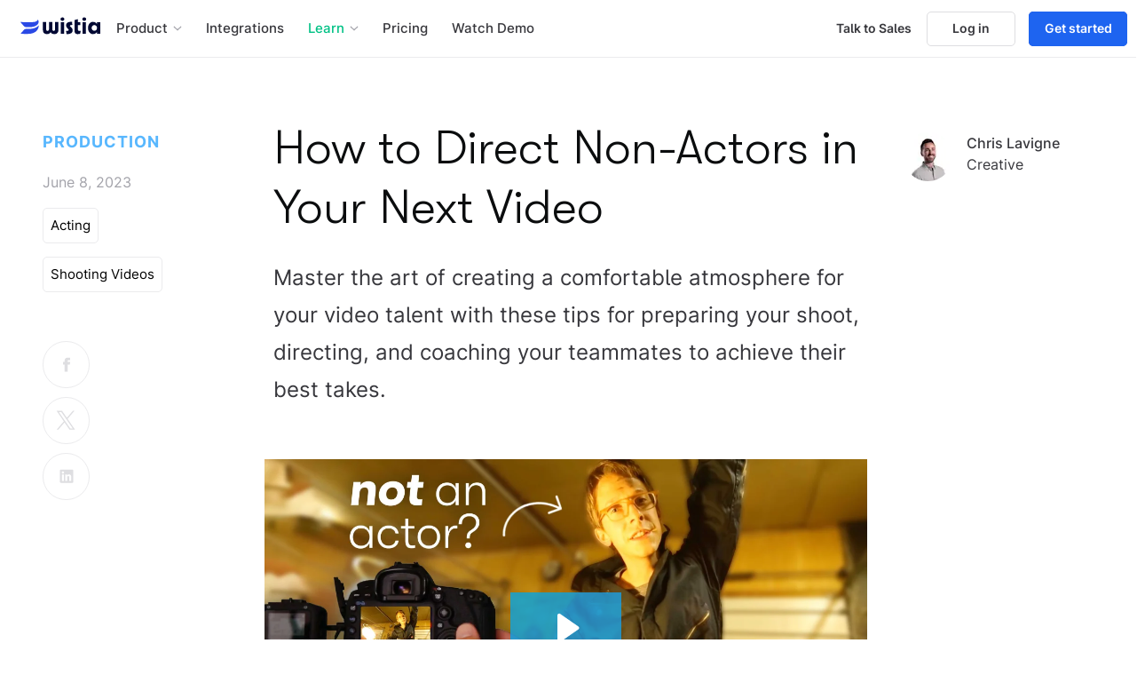

--- FILE ---
content_type: text/html; charset=utf-8
request_url: https://wistia.com/learn/production/directing-non-actors
body_size: 49044
content:
<!DOCTYPE html><html lang="en-US" prefix="og: http://ogp.me/ns#"><head><link rel="icon" href="/static/favicon.ico" sizes="any"/><link rel="icon" href="/static/favicon.svg?v=07062022" type="image/svg+xml"/><link rel="apple-touch-icon" href="/static/touch-icon.png"/><link rel="manifest" href="/static/site.webmanifest"/><meta content="@wistia" name="twitter:site"/><meta content="O3XRqIESONUDEua4qL2B0_79Ksh3RspqYImqrqotmnk" name="google-site-verification"/><meta content="22408537" property="fb:admins"/><meta content="Wistia" property="og:site_name"/><meta content="ea79880fd81b4cef38f56c86eb673c3832ab4d552ab7d30d13913fe878ba1947" name="ahrefs-site-verification"/><style>
    html {
      box-sizing: border-box;
      height: 100%;
      line-height: 1.2;
    }

    blockquote, body, button, dd, dl, dt, fieldset, figure, h1, h2, h3, h4, h5,
    h6, hr, html, iframe, input, legend, li, menu, ol, p, pre, select, td,
    textarea, th, ul {
      margin: 0;
      padding: 0;
    }

    button {
      background-color: transparent;
      border: none;
      border-radius: 0;
      display: inline-block;
      padding: 0;
    }

    button, input[type=&quot;submit&quot;] {
      -webkit-appearance: none;
      -webkit-border-radius: 5px;
      border-radius: 0;
    }

    h1, h2, h3, h4, h5, h6 {
      font-size: inherit;
      font-weight: inherit;
    }

    iframe {
      border: 0;
    }

    main {
      display: block;
    }

    table {
      border-collapse: collapse;
      border-spacing: 0;
    }

    td, th {
      text-align: left;
    }

    ul {
      list-style: none;
    }

    *, *::before, *::after {
      box-sizing: inherit;
    }

    img:not(.cover) { max-width: 100%; height: auto }
  </style><style>
    

    @font-face {
      font-display: block;
      font-family: 'Walsheim';
      font-stretch: normal;
      font-style: normal;
      font-weight: 300;
      src:
        url('/static/fonts/WalsheimLightSF-v3.woff2') format("woff2");
    }

    @font-face {
      font-display: block;
      font-family: 'Walsheim';
      font-stretch: normal;
      font-style: normal;
      font-weight: normal;
      src:
        url('/static/fonts/WalsheimRegularSF-v2.woff2') format("woff2");
    }

    @font-face {
      font-display: block;
      font-family: 'Inter';
      font-weight: 1 999;
      src: url('/static/fonts/InterSF-v3.woff2') format("woff2");
    }

    body,
    button,
    input,
    select,
    textarea {
      
  font-family: Inter, Helvetica, Arial, sans-serif;
  font-synthesis: none; /* prevents double slanting in Firefox */
  font-weight: 400;
;
    }

    

    em,
    i {
      font-style: italic;

    }

    @supports (font-variation-settings: normal) {
      em,
      i {
        font-variation-settings: 'slnt' -10;
        font-style: oblique 10deg;
      }
    }

    b,
    strong {
      font-weight: bold;
    }

    @supports (font-variation-settings: normal) {
      b,
      strong {
        font-variation-settings: 'wght' 700;
      }
    }

    

    body {
      font-size: 16px;
      line-height: 1.75;
      overflow-x: hidden;
      position: relative; 
    }

    body,
    #__next {
      height: 100%;
      min-height: 100vh;
    }

    

    #__next:empty {
      display: none;
    }

    #__next:empty + #__next-error {
      height: 100%;
      min-height: 100vh;
    }

    

    body.high-density-osx-or-ios {
      -moz-osx-font-smoothing: grayscale;
      -webkit-font-smoothing: antialiased;
    }

    #__next {
      display: flex;
      flex-direction: column;
    }

    #__next > * {
      flex-shrink: 0;
    }

    

    #__next > *:only-child {
      flex-grow: 1;
    }

    

    h1, h2, h3, h4, h5, h6,
    h1.markdown,
    h2.markdown,
    h3.markdown,
    h4.markdown,
    .Heading--1,
    .Heading--2,
    .Heading--3,
    .Heading--4 {
      
  font-family: Walsheim, Georgia, serif;
;
    }

    .Heading--1,
    .Heading--2,
    .Heading--3,
    .Heading--4 {
      margin: 1em 0 0.5em 0;
    }

    .Heading--1:first-child,
    .Heading--2:first-child,
    .Heading--3:first-child,
    .Heading--4:first-child {
      margin-top: 0;
    }

    .Heading--1 {
      font-size: 36px;
    }

    .Heading--2 {
      font-size: 26px;
    }

    .Heading--3 {
      font-size: 20px;
    }

    .Heading--4 {
      font-size: 18px;
      text-transform: uppercase;
    }

    .Text {
      font-size: 18px;
      line-height: 1.7;
    }

    .Text a:link {
      color: #174bd2;
      transition: color linear 80ms;
    }

    .Text a:visited {
      color: #a07eff;
    }

    .Text a:hover {
      color: #229fff;
    }

    .Text a:active {
      color: #91ceff;
    }

    .Text p {
      margin: 15px 0;
    }

    

    

    .all-uppercase {
      font-size: 0.9em;
      letter-spacing: 0.04em;
    }

    

    

    .hljs-comment {
      color: #a3a3aa;
      font-weight: 600;
    }

    .hljs-attr {
      color: #62626c;
    }

    .hljs-built_in {
      color: #229fff;
    }

    .hljs-class {
      color: #fa50a0;
    }

    .hljs-class .hljs-keyword {
      color: #fa50a0;
      font-style: italic;
    }

    .hljs-function {
      color: #dc9601;
    }

    .hljs-function .hljs-keyword {
      color: #dc9601;
      font-style: italic;
    }

    .hljs-function .hljs-params {
      color: #fa50a0;
    }

    .hljs-keyword {
      color: #1e64f0;
    }

    .hljs-literal,
    .hljs-number {
      color: #a07eff;
      font-weight: 600;
    }

    .hljs-meta {
      color: #a3a3aa;
    }

    .hljs-regexp {
      color: #41d0a3;
    }

    .hljs-string {
      color: #00c185;
    }

    .hljs-subst {
      background-color: #f8f8f9;
      border-radius: 2px;
      color: #1f1f22;
    }

    .hljs-symbol {
      color: #5387fa;
    }

    .hljs-tag {
      color: #fabe1f;
    }

    .hljs-tag .hljs-attr {
      color: #fabe1f;
      font-weight: 600;
    }

    .hljs-tag .hljs-name {
      color: #dc9601;
      font-weight: 600;
    }

    .hljs-tag .hljs-string {
      color: #229fff;
    }

    .hljs-title {
      font-weight: 600;
    }

    

    input::placeholder {
      color: #a3a3aa;
    }
  </style><script>
void function() {
  var h = history, w = window, ps = h.pushState, rs = h.replaceState, c = {
    get length() { return h.length; },
    get scrollRestoration() { return h.scrollRestoration; },
    set scrollRestoration(n) { h.scrollRestoration = n; },
    get state() {
      return Object(Object(h.state).options).channelState || null;
    },
    back: h.back.bind(h),
    forward: h.forward.bind(h),
    go: h.go.bind(h),
    pushState: function(channelState, title, href) {
      ps.call(h, {
        url: toNextURL(href),
        as: href,
        options: { shallow: true, channelState: channelState, fromChannel: true }
      }, title, href);
    },
    replaceState: function(channelState, title, href) {
      rs.call(h, {
        url: toNextURL(href),
        as: href,
        options: { shallow: true, channelState: channelState, fromChannel: true }
      }, title, href);
    }
  };

  var firstTime = true;

  h.pushState = function(state) {
    state = state || {};
    state.options = state.options || {};
    state.options.channelState = h.state;
    state.options.fromChannel = false;
    ps.apply(h, arguments);
  };

  h.replaceState = function(state) {
    state = state || {};
    state.options = state.options || {};
    state.options.channelState = firstTime ? h.state : null;
    state.options.fromChannel = false;
    rs.apply(h, arguments);
    firstTime = false;
  };

  w._wcq = [ { id: '_all', options: { history: c } } ];

  function toNextURL(as) {
    if (w.URL && h.state && 'url' in h.state) {
      var url = new URL(h.state.url, location);
      url.search = new URL(as).search;
      return url.href;
    }

    return as;
  }
}();
</script><script type="application/ld+json">{"@context":"http://schema.org","@type":"Corporation","name":"Wistia","description":"Video hosting for B2B businesses. Wistia is a leading video hosting platform that enables marketers to get bigger results from their videos and podcasts.","logo":"http://wistia.com/static/images/logos/wistia-flags.png","url":"http://wistia.com","sameAs":["https://twitter.com/wistia","https://www.linkedin.com/company/wistia/mycompany/","https://www.facebook.com/wistia","https://www.instagram.com/wistia"]}</script><meta charSet="utf-8"/><meta content="initial-scale=1.0, width=device-width" name="viewport"/><link href="https://wistia.com/learn/production/directing-non-actors" rel="canonical"/><title>How to Direct Non-Actors in Your Next Video - Wistia Blog</title><meta content="Tips for preparing your shoot, directing, and coaching your teammates to achieve their best takes. Learn how to make people feel comfortable to be in your video." name="description"/><meta content="How to Direct Non-Actors in Your Next Video" property="twitter:title"/><meta content="summary_large_image" name="twitter:card"/><meta content="Tips for preparing your shoot, directing, and coaching your teammates to achieve their best takes. Learn how to make people feel comfortable to be in your video." property="twitter:description"/><meta content="@crlvideo" name="twitter:creator"/><meta content="https://images.ctfassets.net/j7pfe8y48ry3/2oRSut5an7PrHPXxEYIYeC/5162d366db816bf67c4c85b4c339a957/How-to-Direct-Non-Actors-for-videos.jpg" property="og:image"/><meta content="https://images.ctfassets.net/j7pfe8y48ry3/2oRSut5an7PrHPXxEYIYeC/5162d366db816bf67c4c85b4c339a957/How-to-Direct-Non-Actors-for-videos.jpg" property="og:image:secure_url"/><meta content="image/jpeg" property="og:image:type"/><meta content="2160" property="og:image:height"/><meta content="3840" property="og:image:width"/><meta content="How to Direct Non-Actors in Your Next Video" property="og:title"/><meta content="article" property="og:type"/><meta content="Tips for preparing your shoot, directing, and coaching your teammates to achieve their best takes. Learn how to make people feel comfortable to be in your video." property="og:description"/><meta content="https://wistia.com/learn/production/directing-non-actors" property="og:url"/><meta content="free" property="article:content_tier"/><meta content="2023-06-08T08:00:00.000Z" property="article:published_time"/><meta content="https://www.facebook.com/wistia" property="article:publisher"/><meta content="Production" property="article:section"/><meta content="Acting" property="article:tag"/><meta content="Shooting Videos" property="article:tag"/><script async="" src="https://fast.wistia.com/assets/external/E-v1.js"></script><noscript data-n-css="true"></noscript><link rel="preload" href="/_next/static/chunks/main-3f20efae89ac558863ff.js" as="script"/><link rel="preload" href="/_next/static/chunks/webpack-eb080e3f091731f228fb.js" as="script"/><link rel="preload" href="/_next/static/chunks/framework.abb8ae433da272263fe5.js" as="script"/><link rel="preload" href="/_next/static/chunks/commons.d923a2e864bcc6215697.js" as="script"/><link rel="preload" href="/_next/static/chunks/4a96b41a94b2126d76000d949c6b548ea403bb6a.6e72fdc407254950ce2a.js" as="script"/><link rel="preload" href="/_next/static/chunks/7c636bb64cff32918a2e37d78de35b750028e0ac.65498433a88c1b063b05.js" as="script"/><link rel="preload" href="/_next/static/chunks/5c5f7ac248373f126ff6d2828bd7156d8881ae50.8faa0a00bc33b50b34a8.js" as="script"/><link rel="preload" href="/_next/static/chunks/62e52d32ad8d7f75fa161a3aa0f5f97f46fad0e8.c97d9bfc9e1c562d0e99.js" as="script"/><link rel="preload" href="/_next/static/chunks/ef25236c9ab1a25ae903f90f8cb47f999bffb2e0.1ba634ae794244ccd1c2.js" as="script"/><link rel="preload" href="/_next/static/chunks/bbfd433741a43887c694a22407e3d26e2e367a9e.cf3fe8d812c09b30b041.js" as="script"/><link rel="preload" href="/_next/static/chunks/5ed7f052c845f50c8c1dba8b08ec83d63c461652.2fb8cf0991c10cb60dae.js" as="script"/><link rel="preload" href="/_next/static/chunks/0f4b6184f85e98ab54e5f250652ba7767ad2d03a.9cf6e0d1d63dd8788c9e.js" as="script"/><link rel="preload" href="/_next/static/chunks/0020e4521e19ab33e99431f1b9a89534943912fd.106195eec2aa04433b0c.js" as="script"/><link rel="preload" href="/_next/static/chunks/2cb12c6102dbc01aebff00ec181f8564915c4df1.e0926f41e6c1d794b5a9.js" as="script"/><link rel="preload" href="/_next/static/chunks/38859b3a8d5f738776426d07bcbffdffadae766a.37138b2ad2ba8961fa6b.js" as="script"/><link rel="preload" href="/_next/static/chunks/43c90d12ee0409c0f3a01053d1db403253a137ce.b6f741300d448ce243c2.js" as="script"/><link rel="preload" href="/_next/static/chunks/7ce55ae92aef3ae98e2a96cb70f17deddc198ca6.5ec2e3a1fc6a126aeb75.js" as="script"/><link rel="preload" href="/_next/static/chunks/fde12b569e74d79d893733a1518dc98304414ab9.1e859396c4f634f13ef4.js" as="script"/><link rel="preload" href="/_next/static/chunks/e14996afabfa07217c36ce275aacc3ef6ec3e7bd.7ebdc87f9877cddc8042.js" as="script"/><link rel="preload" href="/_next/static/chunks/68b2e97892ee9b57eead34aa25ba60b84af40486.7fe776802e00d4b4921d.js" as="script"/><link rel="preload" href="/_next/static/chunks/e730e028e51b343b35b3a173c8963f90fccaca4c.0482b1637be33e249b53.js" as="script"/><link rel="preload" href="/_next/static/chunks/c6a2ed31f4a76c1fe69ced6052a657bfeef1b307.dfd1f807bc766ca56a01.js" as="script"/><link rel="preload" href="/_next/static/chunks/pages/_app-0e11e9f07180cc858a9b.js" as="script"/><link rel="preload" href="/_next/static/chunks/22e17e85f7b92eeac84a4d2950db80a16049b865.f32a56d0fee32b9e5ff6.js" as="script"/><link rel="preload" href="/_next/static/chunks/5fca271e983e960206b8c954cb7e48c07cbf42b8.fb1d2229aa7c6d1aa99b.js" as="script"/><link rel="preload" href="/_next/static/chunks/03c800778afbdb512ab658bde2e9e8bb827bfd24.639792abd73feb2fa6b1.js" as="script"/><link rel="preload" href="/_next/static/chunks/9b6427f68089ebf40c018ce2096e21899473bddd.adf40f15ecf91c8674af.js" as="script"/><link rel="preload" href="/_next/static/chunks/pages/learn/__category__/__slug__-724e60a6b04d6a1ef7e9.js" as="script"/><style id="__jsx-1415516996">.WistiaLogo.jsx-1415516996{height:20px;max-height:22vw;max-width:100%;}.WistiaLogo.jsx-1415516996:hover path.jsx-1415516996{null;}</style><style id="__jsx-3419625879">.RenoNavbarSecondary__minor.jsx-3419625879{display:grid;gap:24px;grid-template-columns:repeat(4,1fr);grid-template-rows:auto;margin-block-end:64px;}.RenoNavbarSecondary__minor__list.jsx-3419625879 .RenoNavbarMenu__item--main__icon{display:inline-block;height:16px;vertical-align:middle;width:16px;}.RenoNavbarSecondary__minor--product.jsx-3419625879 .RenoNavbarSecondary__minor__list.jsx-3419625879{color:hsla(230,78%,53%,1);}.RenoNavbarSecondary__minor--integrations.jsx-3419625879 .RenoNavbarSecondary__minor__list.jsx-3419625879{color:hsla(324,85%,47%,1);}.RenoNavbarSecondary__minor__list.jsx-3419625879>p.jsx-3419625879{font-size:0.875rem;font-weight:bold;-webkit-letter-spacing:0.1rem;-moz-letter-spacing:0.1rem;-ms-letter-spacing:0.1rem;letter-spacing:0.1rem;line-height:110%;margin-block-end:1rem;text-transform:uppercase;display:-webkit-box;display:-webkit-flex;display:-ms-flexbox;display:flex;-webkit-align-items:center;-webkit-box-align:center;-ms-flex-align:center;align-items:center;gap:8px;}.RenoNavbarSecondary__minor--integrations.jsx-3419625879 .RenoNavbarSecondary__minor__list.jsx-3419625879{grid-column:span 4;display:-webkit-box;display:-webkit-flex;display:-ms-flexbox;display:flex;-webkit-flex-wrap:wrap;-ms-flex-wrap:wrap;flex-wrap:wrap;}.RenoNavbarSecondary__minor--integrations.jsx-3419625879 .RenoNavbarSecondary__minor__list.jsx-3419625879>p.jsx-3419625879{-webkit-flex:0 0 100%;-ms-flex:0 0 100%;flex:0 0 100%;}.RenoNavbarSecondary__minor--integrations.jsx-3419625879 .RenoNavbarSecondary__minor__list.jsx-3419625879>ul.jsx-3419625879{display:-webkit-box;display:-webkit-flex;display:-ms-flexbox;display:flex;-webkit-box-pack:justify;-webkit-justify-content:space-between;-ms-flex-pack:justify;justify-content:space-between;width:100%;}.RenoNavbarSecondary__dropdown__list.jsx-3419625879 .NavbarMenu__list-item .NavbarMenu__item{display:-webkit-box;display:-webkit-flex;display:-ms-flexbox;display:flex;-webkit-flex-direction:column;-ms-flex-direction:column;flex-direction:column;-webkit-box-pack:center;-webkit-justify-content:center;-ms-flex-pack:center;justify-content:center;padding-block:20px;padding-inline:24px;text-wrap:balance;}.RenoNavbarSecondary__dropdown__list.jsx-3419625879+p.jsx-3419625879{margin-block-start:3rem;}.RenoNavbarSecondary__dropdown__list.jsx-3419625879 .NavbarMenu__list-item > a{color:hsla(230,50%,27%,1);font-weight:500;font-size:1.125rem;-webkit-text-decoration:none;text-decoration:none;}.RenoNavbarSecondary__dropdown__list.jsx-3419625879 .NavbarMenu__list-item__description{color:hsla(230,5%,65%,1);font-size:0.688rem;font-weight:400;line-height:140%;}.RenoNavbarSecondary__dropdown__list.jsx-3419625879 .NavbarMenu__list-item > a > span{display:block;}.RenoNavbarSecondary__dropdown__list.jsx-3419625879 .NavbarMenu__list-item{-webkit-transition:background-color 333ms ease-in-out;transition:background-color 333ms ease-in-out;}.RenoNavbarSecondary__dropdown__list.jsx-3419625879 .NavbarMenu__list-item:hover{border-radius:0.75rem;-webkit-transition:background-color 333ms ease-in-out;transition:background-color 333ms ease-in-out;}.RenoNavbarSecondary__dropdown__list--product.jsx-3419625879 .NavbarMenu__list-item:hover a{color:hsla(230,78%,53%,1);background-color:hsla(233,100%,98%,1);}.RenoNavbarSecondary__dropdown__list--integrations.jsx-3419625879 .NavbarMenu__list-item:hover a{background-color:hsla(326,100%,99%,1);color:hsla(324,85%,47%,1);}.RenoNavbarSecondary__dropdown__list.jsx-3419625879  .NavbarMenu__list-item:hover .NavbarMenu__list-item__description{color:#3d3e43;}.RenoNavbarSecondary__dropdown__list.jsx-3419625879 .NavbarMenu__list-item a:focus{-webkit-text-decoration:none;text-decoration:none;}.RenoNavbarSecondary__features__cta.jsx-3419625879{-webkit-align-items:center;-webkit-box-align:center;-ms-flex-align:center;align-items:center;border-radius:5rem;font-size:1.125rem;font-weight:bold;padding-block:12px;padding-inline:24px;text-align:center;-webkit-text-decoration:underline transparent;text-decoration:underline transparent;-webkit-transition:text-decoration-color 333ms ease-in-out;transition:text-decoration-color 333ms ease-in-out;}.RenoNavbarSecondary__features__cta--product.jsx-3419625879{background-color:hsla(233,100%,98%,1);color:hsla(230,78%,53%,1);}.RenoNavbarSecondary__features__cta--integrations.jsx-3419625879{background-color:hsla(326,100%,99%,1);color:hsla(324,85%,47%,1);}.RenoNavbarSecondary__features__cta.jsx-3419625879:hover,.RenoNavbarSecondary__features__cta.jsx-3419625879:active{color:#000934;-webkit-text-decoration:underline currentColor;text-decoration:underline currentColor;}.RenoNavbarSecondary__features__cta.jsx-3419625879::after{content:'→';display:inline-block;padding-inline-start:0.25rem;-webkit-transition:-webkit-transform 250ms ease-in-out;-webkit-transition:transform 250ms ease-in-out;transition:transform 250ms ease-in-out;}.RenoNavbarSecondary__features__cta.jsx-3419625879:hover.jsx-3419625879::after,.RenoNavbarSecondary__features__cta.jsx-3419625879:focus.jsx-3419625879::after{-webkit-transform:translateX(0.25rem);-ms-transform:translateX(0.25rem);transform:translateX(0.25rem);-webkit-transition:-webkit-transform 250ms ease-in-out;-webkit-transition:transform 250ms ease-in-out;transition:transform 250ms ease-in-out;}.NavbarSecondary__major.jsx-3419625879 .NavbarMenu__item.NavbarMenu__item--secondary:hover,.NavbarSecondary__major.jsx-3419625879  .NavbarMenu__list-item .NavbarMenu__item--secondary.NavbarMenu__item--this-page,.NavbarSecondary__minor.jsx-3419625879  .NavbarMenu__item--tertiary.NavbarMenu__item--this-page{color:#58b7fe;}.NavbarSecondary__desc.jsx-3419625879 .NavbarSecondary__desc__title{font-family:Walsheim, Georgia, serif;color:#58b7fe;}</style><style id="__jsx-4095265353">a.jsx-4095265353{color:#37373c;}a.jsx-4095265353:focus,a.jsx-4095265353:hover{color:#d63180;}</style><style id="__jsx-3679814327">.AnchorButton.jsx-3679814327{border-radius: 5px;cursor:pointer;display:-webkit-inline-box;display:-webkit-inline-flex;display:-ms-inline-flexbox;display:inline-flex;font-weight:500;min-width:180px;opacity:1;position:relative;white-space:nowrap;-webkit-font-smoothing:auto;-webkit-appearance:none;}.AnchorButton.jsx-3679814327:link,.AnchorButton.jsx-3679814327:hover{-webkit-text-decoration:none !important;text-decoration:none !important;-webkit-transition:none !important;transition:none !important;}.AnchorButton.jsx-3679814327:link,.AnchorButton.jsx-3679814327:visited,.AnchorButton.jsx-3679814327:active{color:white;}.AnchorButton.jsx-3679814327 .Icon{height:1em;width:1em;}.AnchorButton.jsx-3679814327 .AnchorButton__interior.jsx-3679814327 > .Icon:first-child{margin-right:8px;}.AnchorButton.jsx-3679814327 .AnchorButton__sibling-text{-webkit-flex:1;-ms-flex:1;flex:1;text-align:center;}.AnchorButton--light-on-dark.jsx-3679814327{-webkit-font-smoothing:antialiased;}.AnchorButton--multiple-children.jsx-3679814327>.AnchorButton__interior.jsx-3679814327{-webkit-box-pack:justify;-webkit-justify-content:space-between;-ms-flex-pack:justify;justify-content:space-between;}.AnchorButton--large.jsx-3679814327 .AnchorButton__interior.jsx-3679814327{font-size:26px;height:75px;}.AnchorButton--regular.jsx-3679814327 .AnchorButton__interior.jsx-3679814327{font-size:18px;height:60px;}.AnchorButton--small.jsx-3679814327 .AnchorButton__interior.jsx-3679814327{font-size:18px;height:45px;}.AnchorButton--tiny.jsx-3679814327>.AnchorButton__interior.jsx-3679814327{padding-left:16.5px;padding-right:16.5px;}.AnchorButton--tiny.jsx-3679814327 .AnchorButton__interior.jsx-3679814327{font-size:14px;height:39px;}.AnchorButton--wide.jsx-3679814327 .AnchorButton__interior{padding-left:30px;padding-right:30px;}.AnchorButton--micro.jsx-3679814327 .AnchorButton__interior{font-size:12px;font-weight:500;height:28px;padding-left:8px;padding-right:8px;}.AnchorButton__ghost-hook.jsx-3679814327{border-radius:inherit;height:60px;margin-bottom:5px;pointer-events:none;width:100%;z-index:1;}.AnchorButton__ghost-hook__context.jsx-3679814327{-webkit-align-items:flex-end;-webkit-box-align:flex-end;-ms-flex-align:flex-end;align-items:flex-end;border-radius:inherit;bottom:0;display:-webkit-box;display:-webkit-flex;display:-ms-flexbox;display:flex;height:0;left:0;overflow:hidden;pointer-events:none;position:absolute;right:0;-webkit-transition:height linear 26.666666666666668ms;transition:height linear 26.666666666666668ms;}.AnchorButton__interior.jsx-3679814327{
  font-family: Inter, Helvetica, Arial, sans-serif;
  font-synthesis: none; /* prevents double slanting in Firefox */
  font-weight: 400;
;-webkit-align-items:center;-webkit-box-align:center;-ms-flex-align:center;align-items:center;border:2px solid transparent;border-radius:inherit;bottom:0;display:-webkit-box;display:-webkit-flex;display:-ms-flexbox;display:flex;-webkit-box-flex:1;-webkit-flex-grow:1;-ms-flex-positive:1;flex-grow:1;font-weight:600;-webkit-box-pack:center;-webkit-justify-content:center;-ms-flex-pack:center;justify-content:center;padding:0 15px;pointer-events:none;position:relative;-webkit-transition:all linear 40ms;transition:all linear 40ms;-webkit-user-select:none;-moz-user-select:none;-ms-user-select:none;user-select:none;}.AnchorButton.jsx-3679814327:focus{
  box-shadow: 0 0 0 3px #1b7fde, 0 0 0 4px white;
  outline: 0;
;}.AnchorButton.jsx-3679814327:focus.jsx-3679814327:not(:focus-visible){box-shadow:none;}.AnchorButton.jsx-3679814327:focus-visible{
  box-shadow: 0 0 0 3px #1b7fde, 0 0 0 4px white;
  outline: 0;
;}.AnchorButton.jsx-3679814327:hover.jsx-3679814327:not(:active)>.AnchorButton__interior.jsx-3679814327{bottom: 3px;}.AnchorButton.jsx-3679814327:hover.jsx-3679814327:not(:active)>.AnchorButton__ghost-hook__context.jsx-3679814327{height:9px;}</style><style id="__jsx-3015228393">.ConcertTicket.jsx-3015228393{display:-webkit-box;display:-webkit-flex;display:-ms-flexbox;display:flex;height:100%;margin-bottom:15px;}.ConcertTicket__inner.jsx-3015228393{border:1px solid #ebebed;border-radius:5px;display:-webkit-box;display:-webkit-flex;display:-ms-flexbox;display:flex;margin-bottom:15px;max-width:475px;overflow:hidden;position:relative;white-space:normal;}.ConcertTicket__link.jsx-3015228393{color:inherit;-webkit-text-decoration:none;text-decoration:none;}.ConcertTicket__link.jsx-3015228393::after{content:'';height:100%;left:0;position:absolute;top:0;width:100%;}.ConcertTicket__image.jsx-3015228393{background-color:#ebebed;background-image:url(/static/images/nav/sov-2025-report-concert-ticket-desktop.jpg);background-position:center;background-repeat:no-repeat;background-size:cover;display:inline-block;-webkit-flex:1 0 135px;-ms-flex:1 0 135px;flex:1 0 135px;-webkit-box-flex:0;-webkit-flex-grow:0;-ms-flex-positive:0;flex-grow:0;height:100%;width:135px;}.ConcertTicket__content.jsx-3015228393{background-color:transparent;border-bottom-left-radius:0;border-top-left-radius:0;display:inline-block;height:100%;line-height:1.4;padding:25px 30px;vertical-align:top;}.ConcertTicket__title.jsx-3015228393{color:#1f1f22;font-size:15px;font-weight:500;margin-bottom:10px;-webkit-text-decoration:none;text-decoration:none;white-space:normal;}.ConcertTicket__description.jsx-3015228393{color:#62626c;font-size:14px;white-space:normal;}.ConcertTicket.jsx-3015228393 .ConcertTicket__link:hover{color:#00c185;}@media (max-width:999px){.ConcertTicket.jsx-3015228393{width:100%;}.ConcertTicket__inner.jsx-3015228393{-webkit-flex-direction:column;-ms-flex-direction:column;flex-direction:column;}.ConcertTicket__image.jsx-3015228393{background-position:0 40%;height:125px;width:100%;}}</style><style id="__jsx-1604013207">.RenoNavbarSecondary__minor.jsx-1604013207{display:grid;gap:24px;grid-template-columns:repeat(4,1fr);grid-template-rows:auto;margin-block-end:64px;}.RenoNavbarSecondary__minor__list.jsx-1604013207 .RenoNavbarMenu__item--main__icon{display:inline-block;height:16px;vertical-align:middle;width:16px;}.RenoNavbarSecondary__minor--product.jsx-1604013207 .RenoNavbarSecondary__minor__list.jsx-1604013207{color:hsla(230,78%,53%,1);}.RenoNavbarSecondary__minor--integrations.jsx-1604013207 .RenoNavbarSecondary__minor__list.jsx-1604013207{color:hsla(324,85%,47%,1);}.RenoNavbarSecondary__minor__list.jsx-1604013207>p.jsx-1604013207{font-size:0.875rem;font-weight:bold;-webkit-letter-spacing:0.1rem;-moz-letter-spacing:0.1rem;-ms-letter-spacing:0.1rem;letter-spacing:0.1rem;line-height:110%;margin-block-end:1rem;text-transform:uppercase;display:-webkit-box;display:-webkit-flex;display:-ms-flexbox;display:flex;-webkit-align-items:center;-webkit-box-align:center;-ms-flex-align:center;align-items:center;gap:8px;}.RenoNavbarSecondary__minor--integrations.jsx-1604013207 .RenoNavbarSecondary__minor__list.jsx-1604013207{grid-column:span 4;display:-webkit-box;display:-webkit-flex;display:-ms-flexbox;display:flex;-webkit-flex-wrap:wrap;-ms-flex-wrap:wrap;flex-wrap:wrap;}.RenoNavbarSecondary__minor--integrations.jsx-1604013207 .RenoNavbarSecondary__minor__list.jsx-1604013207>p.jsx-1604013207{-webkit-flex:0 0 100%;-ms-flex:0 0 100%;flex:0 0 100%;}.RenoNavbarSecondary__minor--integrations.jsx-1604013207 .RenoNavbarSecondary__minor__list.jsx-1604013207>ul.jsx-1604013207{display:-webkit-box;display:-webkit-flex;display:-ms-flexbox;display:flex;-webkit-box-pack:justify;-webkit-justify-content:space-between;-ms-flex-pack:justify;justify-content:space-between;width:100%;}.RenoNavbarSecondary__dropdown__list.jsx-1604013207 .NavbarMenu__list-item .NavbarMenu__item{display:-webkit-box;display:-webkit-flex;display:-ms-flexbox;display:flex;-webkit-flex-direction:column;-ms-flex-direction:column;flex-direction:column;-webkit-box-pack:center;-webkit-justify-content:center;-ms-flex-pack:center;justify-content:center;padding-block:20px;padding-inline:24px;text-wrap:balance;}.RenoNavbarSecondary__dropdown__list.jsx-1604013207+p.jsx-1604013207{margin-block-start:3rem;}.RenoNavbarSecondary__dropdown__list.jsx-1604013207 .NavbarMenu__list-item > a{color:hsla(230,50%,27%,1);font-weight:500;font-size:1.125rem;-webkit-text-decoration:none;text-decoration:none;}.RenoNavbarSecondary__dropdown__list.jsx-1604013207 .NavbarMenu__list-item__description{color:hsla(230,5%,65%,1);font-size:0.688rem;font-weight:400;line-height:140%;}.RenoNavbarSecondary__dropdown__list.jsx-1604013207 .NavbarMenu__list-item > a > span{display:block;}.RenoNavbarSecondary__dropdown__list.jsx-1604013207 .NavbarMenu__list-item{-webkit-transition:background-color 333ms ease-in-out;transition:background-color 333ms ease-in-out;}.RenoNavbarSecondary__dropdown__list.jsx-1604013207 .NavbarMenu__list-item:hover{border-radius:0.75rem;-webkit-transition:background-color 333ms ease-in-out;transition:background-color 333ms ease-in-out;}.RenoNavbarSecondary__dropdown__list--product.jsx-1604013207 .NavbarMenu__list-item:hover a{color:hsla(230,78%,53%,1);background-color:hsla(233,100%,98%,1);}.RenoNavbarSecondary__dropdown__list--integrations.jsx-1604013207 .NavbarMenu__list-item:hover a{background-color:hsla(326,100%,99%,1);color:hsla(324,85%,47%,1);}.RenoNavbarSecondary__dropdown__list.jsx-1604013207  .NavbarMenu__list-item:hover .NavbarMenu__list-item__description{color:#3d3e43;}.RenoNavbarSecondary__dropdown__list.jsx-1604013207 .NavbarMenu__list-item a:focus{-webkit-text-decoration:none;text-decoration:none;}.RenoNavbarSecondary__features__cta.jsx-1604013207{-webkit-align-items:center;-webkit-box-align:center;-ms-flex-align:center;align-items:center;border-radius:5rem;font-size:1.125rem;font-weight:bold;padding-block:12px;padding-inline:24px;text-align:center;-webkit-text-decoration:underline transparent;text-decoration:underline transparent;-webkit-transition:text-decoration-color 333ms ease-in-out;transition:text-decoration-color 333ms ease-in-out;}.RenoNavbarSecondary__features__cta--product.jsx-1604013207{background-color:hsla(233,100%,98%,1);color:hsla(230,78%,53%,1);}.RenoNavbarSecondary__features__cta--integrations.jsx-1604013207{background-color:hsla(326,100%,99%,1);color:hsla(324,85%,47%,1);}.RenoNavbarSecondary__features__cta.jsx-1604013207:hover,.RenoNavbarSecondary__features__cta.jsx-1604013207:active{color:#000934;-webkit-text-decoration:underline currentColor;text-decoration:underline currentColor;}.RenoNavbarSecondary__features__cta.jsx-1604013207::after{content:'→';display:inline-block;padding-inline-start:0.25rem;-webkit-transition:-webkit-transform 250ms ease-in-out;-webkit-transition:transform 250ms ease-in-out;transition:transform 250ms ease-in-out;}.RenoNavbarSecondary__features__cta.jsx-1604013207:hover.jsx-1604013207::after,.RenoNavbarSecondary__features__cta.jsx-1604013207:focus.jsx-1604013207::after{-webkit-transform:translateX(0.25rem);-ms-transform:translateX(0.25rem);transform:translateX(0.25rem);-webkit-transition:-webkit-transform 250ms ease-in-out;-webkit-transition:transform 250ms ease-in-out;transition:transform 250ms ease-in-out;}.NavbarSecondary__major.jsx-1604013207 .NavbarMenu__item.NavbarMenu__item--secondary:hover,.NavbarSecondary__major.jsx-1604013207  .NavbarMenu__list-item .NavbarMenu__item--secondary.NavbarMenu__item--this-page,.NavbarSecondary__minor.jsx-1604013207  .NavbarMenu__item--tertiary.NavbarMenu__item--this-page{color:#00c185;}.NavbarSecondary__desc.jsx-1604013207 .NavbarSecondary__desc__title{font-family:Walsheim, Georgia, serif;color:#00c185;}</style><style id="__jsx-1181053150">a.jsx-1181053150{color:#37373c;}a.jsx-1181053150:focus,a.jsx-1181053150:hover{color:#815fe0;}</style><style id="__jsx-63185858">a.jsx-63185858{color:#37373c;}a.jsx-63185858:focus,a.jsx-63185858:hover{color:#fa50a0;}</style><style id="__jsx-2839868478">.AnchorButton.jsx-2839868478{border-radius: 5px;cursor:pointer;display:-webkit-inline-box;display:-webkit-inline-flex;display:-ms-inline-flexbox;display:inline-flex;font-weight:500;min-width:0px;opacity:1;position:relative;white-space:nowrap;-webkit-font-smoothing:auto;-webkit-appearance:none;}.AnchorButton.jsx-2839868478:link,.AnchorButton.jsx-2839868478:hover{-webkit-text-decoration:none !important;text-decoration:none !important;-webkit-transition:none !important;transition:none !important;}.AnchorButton.jsx-2839868478:link,.AnchorButton.jsx-2839868478:visited,.AnchorButton.jsx-2839868478:active{color:white;}.AnchorButton.jsx-2839868478 .Icon{height:1em;width:1em;}.AnchorButton.jsx-2839868478 .AnchorButton__interior.jsx-2839868478 > .Icon:first-child{margin-right:8px;}.AnchorButton.jsx-2839868478 .AnchorButton__sibling-text{-webkit-flex:1;-ms-flex:1;flex:1;text-align:center;}.AnchorButton--light-on-dark.jsx-2839868478{-webkit-font-smoothing:antialiased;}.AnchorButton--multiple-children.jsx-2839868478>.AnchorButton__interior.jsx-2839868478{-webkit-box-pack:justify;-webkit-justify-content:space-between;-ms-flex-pack:justify;justify-content:space-between;}.AnchorButton--large.jsx-2839868478 .AnchorButton__interior.jsx-2839868478{font-size:26px;height:75px;}.AnchorButton--regular.jsx-2839868478 .AnchorButton__interior.jsx-2839868478{font-size:18px;height:60px;}.AnchorButton--small.jsx-2839868478 .AnchorButton__interior.jsx-2839868478{font-size:18px;height:45px;}.AnchorButton--tiny.jsx-2839868478>.AnchorButton__interior.jsx-2839868478{padding-left:16.5px;padding-right:16.5px;}.AnchorButton--tiny.jsx-2839868478 .AnchorButton__interior.jsx-2839868478{font-size:14px;height:39px;}.AnchorButton--wide.jsx-2839868478 .AnchorButton__interior{padding-left:30px;padding-right:30px;}.AnchorButton--micro.jsx-2839868478 .AnchorButton__interior{font-size:12px;font-weight:500;height:28px;padding-left:8px;padding-right:8px;}.AnchorButton__ghost-hook.jsx-2839868478{border-radius:inherit;height:60px;margin-bottom:5px;pointer-events:none;width:100%;z-index:1;}.AnchorButton__ghost-hook__context.jsx-2839868478{-webkit-align-items:flex-end;-webkit-box-align:flex-end;-ms-flex-align:flex-end;align-items:flex-end;border-radius:inherit;bottom:0;display:-webkit-box;display:-webkit-flex;display:-ms-flexbox;display:flex;height:0;left:0;overflow:hidden;pointer-events:none;position:absolute;right:0;-webkit-transition:height linear 26.666666666666668ms;transition:height linear 26.666666666666668ms;}.AnchorButton__interior.jsx-2839868478{
  font-family: Inter, Helvetica, Arial, sans-serif;
  font-synthesis: none; /* prevents double slanting in Firefox */
  font-weight: 400;
;-webkit-align-items:center;-webkit-box-align:center;-ms-flex-align:center;align-items:center;border:2px solid transparent;border-radius:inherit;bottom:0;display:-webkit-box;display:-webkit-flex;display:-ms-flexbox;display:flex;-webkit-box-flex:1;-webkit-flex-grow:1;-ms-flex-positive:1;flex-grow:1;font-weight:600;-webkit-box-pack:center;-webkit-justify-content:center;-ms-flex-pack:center;justify-content:center;padding:0 15px;pointer-events:none;position:relative;-webkit-transition:all linear 40ms;transition:all linear 40ms;-webkit-user-select:none;-moz-user-select:none;-ms-user-select:none;user-select:none;}.AnchorButton.jsx-2839868478:focus{
  box-shadow: 0 0 0 3px #1b7fde, 0 0 0 4px white;
  outline: 0;
;}.AnchorButton.jsx-2839868478:focus.jsx-2839868478:not(:focus-visible){box-shadow:none;}.AnchorButton.jsx-2839868478:focus-visible{
  box-shadow: 0 0 0 3px #1b7fde, 0 0 0 4px white;
  outline: 0;
;}.AnchorButton.jsx-2839868478:hover.jsx-2839868478:not(:active)>.AnchorButton__interior.jsx-2839868478{bottom: 3px;}.AnchorButton.jsx-2839868478:hover.jsx-2839868478:not(:active)>.AnchorButton__ghost-hook__context.jsx-2839868478{height:9px;}</style><style id="__jsx-2686639107">.NavbarCtas--desktop.jsx-2686639107{padding:10px 0;-webkit-align-items:center;-webkit-box-align:center;-ms-flex-align:center;align-items:center;display:-webkit-box;display:-webkit-flex;display:-ms-flexbox;display:flex;}.NavbarCtas--desktop.jsx-2686639107 .NavbarCtas__button{min-width:100px;}.NavbarCtas--desktop.jsx-2686639107 .AnchorButton .AnchorButton__interior{border-width:1px;}.NavbarCtas--desktop.jsx-2686639107 .NavbarCtas--sales{margin-left:0;min-width:0;}.NavbarCtas--desktop.jsx-2686639107 .NavbarCtas--get-started,.NavbarCtas--desktop.jsx-2686639107 .NavbarCtas--my-account{margin-left:15px;}@media (max-width:1100px){.NavbarCtas.jsx-2686639107 .CTAIcon{display:none;}}.NavbarCtas--mobile.jsx-2686639107{padding:15px 25px;box-sizing:content-box;}.NavbarCtas--mobile.jsx-2686639107 .AnchorButton{width:100%;margin:5px 0;}.NavbarCtas--mobile.jsx-2686639107 .AnchorButton .AnchorButton__interior{border-width:1px;}</style><style id="__jsx-1460902028">.NavbarMenu.jsx-1460902028{font-size:15px;max-height:120px;white-space:nowrap;}.NavbarMenu__main.jsx-1460902028{display:-webkit-box;display:-webkit-flex;display:-ms-flexbox;display:flex;width:100%;}.NavbarMenu__main.jsx-1460902028{-webkit-align-items:flex-start;-webkit-box-align:flex-start;-ms-flex-align:flex-start;align-items:flex-start;-webkit-box-pack:start;-webkit-justify-content:flex-start;-ms-flex-pack:start;justify-content:flex-start;padding:0;}.NavbarMenu.jsx-1460902028 .NavbarMenu__item:focus{outline:none;-webkit-text-decoration:underline;text-decoration:underline;}.NavbarMenu.jsx-1460902028 .NavbarMenu__item--main{-webkit-align-items:center;-webkit-box-align:center;-ms-flex-align:center;align-items:center;box-sizing:content-box;display:-webkit-box;display:-webkit-flex;display:-ms-flexbox;display:flex;font-weight:500;height:15px;-webkit-box-pack:center;-webkit-justify-content:center;-ms-flex-pack:center;justify-content:center;margin:23px 8px 23px 15px;padding:2px;-webkit-text-decoration:none;text-decoration:none;}.NavbarMenu.jsx-1460902028 span.NavbarMenu__item--main{cursor:default;}.NavbarMenu.jsx-1460902028 .NavbarMenu__item--main.NavbarMenu__item--this-page{font-weight:500;}.NavbarMenu.jsx-1460902028 .NavbarSecondary__major .NavbarMenu__item--this-page,.NavbarMenu.jsx-1460902028 .NavbarSecondary__minor .NavbarMenu__item--this-page{font-weight:500;}.NavbarMenu.jsx-1460902028 .NavbarMenu__item--active .NavbarMenu__item__caret{-webkit-transform:rotateX(180deg) translateY(1px);-ms-transform:rotateX(180deg) translateY(1px);transform:rotateX(180deg) translateY(1px);-webkit-transition:all linear 160ms;transition:all linear 160ms;}.NavbarMenu.jsx-1460902028 .NavbarMenu__item--main,.NavbarMenu.jsx-1460902028 .NavbarMenu__item--secondary{z-index:1;}.NavbarMenu.jsx-1460902028 .NavbarSecondary{display:none;position:absolute;top:59px;left:0;width:100%;background:white;border-bottom:1px solid #ebebed;border-top:1px solid #ebebed;margin-top:6px;padding-bottom:20px;padding:38px 0;}@supports (content-visibility:auto){.NavbarMenu.jsx-1460902028 .NavbarSecondary{content-visibility:auto;contain-intrinsic-size:400px;}}.NavbarMenu.jsx-1460902028 .NavbarSecondary--show{display:-webkit-box;display:-webkit-flex;display:-ms-flexbox;display:flex;justify-items:center;}.NavbarMenu.jsx-1460902028 .NavbarSecondary__inner{display:-webkit-inline-box;display:-webkit-inline-flex;display:-ms-inline-flexbox;display:inline-flex;max-width:1340px;margin:0 auto;padding:0 10px;width:100%;}.NavbarMenu.jsx-1460902028 .RenoNavbarSecondary__inner{-webkit-flex-direction:column;-ms-flex-direction:column;flex-direction:column;}.NavbarMenu.jsx-1460902028 .NavbarSecondary__desc{display:inline-block;-webkit-flex:1 0 230px;-ms-flex:1 0 230px;flex:1 0 230px;margin:0 30px;max-width:230px;vertical-align:top;white-space:normal;width:230px;}@media (min-width:1150px){.NavbarMenu.jsx-1460902028 .NavbarSecondary__desc{margin:0 30px 0 78px;}}@media (min-width:1300px){.NavbarMenu.jsx-1460902028 .NavbarSecondary__desc{margin-left:88px;}}.NavbarMenu.jsx-1460902028 .NavbarSecondary__desc__headline{height:25px;}.NavbarMenu.jsx-1460902028 .NavbarSecondary__desc .NavbarSecondary__desc__title{font-size:23px;font-weight:700;}.NavbarMenu.jsx-1460902028 .NavbarSecondary__desc__byline{color:#62626c;font-size:15px;line-height:1.4;margin:20px 0;}.NavbarMenu.jsx-1460902028 .NavbarMenu__item__caret{color:#a3a3aa;height:6px;margin-left:6px;width:10px;}.NavbarMenu.jsx-1460902028 .NavbarMenu__item__caret svg{vertical-align:top;}.NavbarMenu.jsx-1460902028 .NavbarSecondary__featured{display:-webkit-box;display:-webkit-flex;display:-ms-flexbox;display:flex;-webkit-flex-flow:row nowrap;-ms-flex-flow:row nowrap;flex-flow:row nowrap;}.NavbarMenu.jsx-1460902028 .NavbarSecondary__featured > *{margin-right:25px;}@media (max-width:1149px){.NavbarMenu.jsx-1460902028 .NavbarSecondary__desc{margin-right:25px;}.NavbarMenu.jsx-1460902028 .NavbarSecondary__featured{-webkit-flex-wrap:wrap;-ms-flex-wrap:wrap;flex-wrap:wrap;}.NavbarMenu.jsx-1460902028 .NavbarSecondary__featured > *{margin-right:0;}}.NavbarMenu.jsx-1460902028 .NavbarSecondary__major{margin-right:25px;display:inline-block;max-width:150px;vertical-align:top;}.NavbarMenu.jsx-1460902028 .NavbarSecondary__major li{line-height:22px;margin-bottom:14px;width:150px;white-space:normal;}.NavbarMenu.jsx-1460902028 .NavbarSecondary__major .NavbarMenu__list-item a{-webkit-text-decoration:none;text-decoration:none;color:#37373c;font-weight:500;padding:5px 0;}.NavbarMenu.jsx-1460902028  .NavbarSecondary__major a:not(.NavbarMenu__item--this-page):hover,.NavbarMenu.jsx-1460902028  .NavbarSecondary__minor a:not(.NavbarMenu__item--this-page):hover{text-shadow:0 0 0.65px currentColor;}.NavbarMenu.jsx-1460902028 .NavbarSecondary__minor{display:inline-block;}.NavbarMenu.jsx-1460902028 .NavbarSecondary__minor__list > p{text-transform:uppercase;color:#62626c;font-size:11px;font-weight:600;-webkit-letter-spacing:0.5px;-moz-letter-spacing:0.5px;-ms-letter-spacing:0.5px;letter-spacing:0.5px;margin-bottom:15px;opacity:0.7;}.NavbarMenu.jsx-1460902028 .NavbarSecondary__minor .NavbarSecondary__minor__list{width:150px;display:inline-block;vertical-align:top;margin-right:25px;}.NavbarMenu.jsx-1460902028 .NavbarSecondary__minor li{margin-bottom:10px;}.NavbarMenu.jsx-1460902028  .NavbarSecondary__minor .NavbarMenu__list-item a:not(:focus){-webkit-text-decoration:none;text-decoration:none;padding:5px 0;}.NavbarMenu.jsx-1460902028  .NavbarSecondary__minor .NavbarMenu__list-item a:not(.NavbarMenu__item--this-page){color:#37373c;}.NavbarMenu.jsx-1460902028 .NavbarSecondary__major a:hover{outline:none;-webkit-text-decoration:none;text-decoration:none;}.NavbarMenu.jsx-1460902028  .NavbarSecondary__minor a:not(.NavbarMenu__item--this-page):hover{color:#1f1f22;}.NavbarMenu.jsx-1460902028  .NavbarSecondary__major a:not(.NavbarMenu__item--this-page):focus,.NavbarMenu.jsx-1460902028  .NavbarSecondary__minor a:not(.NavbarMenu__item--this-page):focus{color:#1f1f22;-webkit-text-decoration:underline;text-decoration:underline;}.NavbarMenu.jsx-1460902028  .NavbarSecondary__major a:not(.NavbarMenu__item--this-page):active,.NavbarMenu.jsx-1460902028  .NavbarSecondary__minor a:not(.NavbarMenu__item--this-page):active{-webkit-text-decoration:none;text-decoration:none;}.NavbarMenu.jsx-1460902028 .NavbarSecondary__cta .AnchorButton__interior{font-size:16px;height:40px;}@media (max-width:1149px){.NavbarMenu.jsx-1460902028 .NavbarSecondary__major{margin-right:25px;}.NavbarMenu.jsx-1460902028 .NavbarSecondary__major li{width:125px;}.NavbarMenu.jsx-1460902028  .NavbarSecondary__minor .NavbarSecondary__minor__list li{width:100px;}}@media (max-width:1300px){.NavbarMenu.jsx-1460902028 .NavbarSecondary__minor{display:-webkit-box;display:-webkit-flex;display:-ms-flexbox;display:flex;-webkit-flex-flow:row wrap;-ms-flex-flow:row wrap;flex-flow:row wrap;}.NavbarMenu.jsx-1460902028  .NavbarSecondary__minor .NavbarSecondary__minor__list{-webkit-flex:1 0 150px;-ms-flex:1 0 150px;flex:1 0 150px;max-width:150px;margin-bottom:20px;}}</style><style id="__jsx-180229288">.Navbar.jsx-180229288{background:white;border-bottom:1px solid #ebebed;max-width:100vw;min-height:65px;position:relative;z-index:1;}@media (min-height:430px){.Navbar.jsx-180229288{height:65px;position:fixed;top:0;left:0;right:0;}body{padding-top:65px;}*:target{-webkit-scroll-margin-top:65px;-moz-scroll-margin-top:65px;-ms-scroll-margin-top:65px;scroll-margin-top:65px;}}.Navbar--inverted.jsx-180229288{border:0;}.Navbar--invert-active.jsx-180229288{background:transparent;}.Navbar__inner.jsx-180229288{display:-webkit-box;display:-webkit-flex;display:-ms-flexbox;display:flex;-webkit-box-pack:justify;-webkit-justify-content:space-between;-ms-flex-pack:justify;justify-content:space-between;-webkit-align-items:center;-webkit-box-align:center;-ms-flex-align:center;align-items:center;margin:0 auto;max-width:1340px;padding:0 10px;width:100%;height:100%;}.Navbar__inner.jsx-180229288 .Logo--small{display:none;}@media (min-width:999px) and (max-width:1100px){.Navbar__inner.jsx-180229288 .Logo--large{display:none;}.Navbar__inner.jsx-180229288 .Logo--small{display:block;}}.Navbar.jsx-180229288 .Navbar__member{display:-webkit-box;display:-webkit-flex;display:-ms-flexbox;display:flex;}.Navbar.jsx-180229288 .Navbar__member--expand{-webkit-box-flex:1;-webkit-flex-grow:1;-ms-flex-positive:1;flex-grow:1;}.Navbar.jsx-180229288 .Navbar__member--left.jsx-180229288{-webkit-box-pack:start;-webkit-justify-content:flex-start;-ms-flex-pack:start;justify-content:flex-start;}.Navbar__home-link.jsx-180229288{box-sizing:content-box;color:#58b7fe;display:block;padding-left:13px;padding-top:2px;}@media (min-width:1300px){.Navbar__home-link.jsx-180229288{margin-right:16px;}}</style><style id="__jsx-3053633993">.TitleTag.jsx-3053633993{color:#1e64f0;display:block;
  font-family: Inter, Helvetica, Arial, sans-serif;
  font-size: 18px;
  font-weight: 700;
  line-height: 1.33;
  margin-bottom: 18px;
  letter-spacing: 1px;
  text-transform: uppercase;
;}@media (max-width:430px){.TitleTag.jsx-3053633993{
  font-family: Inter, Helvetica, Arial, sans-serif;
  font-size: 16px;
  font-weight: 700;
  line-height: 1.5;
  margin-bottom: 18px;
  letter-spacing: 0.89px;
  text-transform: uppercase;
;}}.TitleTag.jsx-3053633993{;;margin-bottom: 0px;}</style><style id="__jsx-1322098457">.PostBreadcrumbs.jsx-1322098457{-webkit-align-items:flex-start;-webkit-box-align:flex-start;-ms-flex-align:flex-start;align-items:flex-start;display:-webkit-box;display:-webkit-flex;display:-ms-flexbox;display:flex;-webkit-flex-wrap:wrap;-ms-flex-wrap:wrap;flex-wrap:wrap;-webkit-flex:1 0 0px;-ms-flex:1 0 0px;flex:1 0 0px;}.PostBreadcrumbs.jsx-1322098457 .PostBreadcrumb:not(:last-child)::after{color:#c4c4c8;content:'»';margin:0 10px;}.PostBreadcrumbs.jsx-1322098457 .PostBreadcrumb:not(:last-child){color:#c4c4c8;}.PostBreadcrumbs.jsx-1322098457 .PostBreadcrumb.BlogPost__subhed .PostBreadcrumb__link{color:inherit;-webkit-text-decoration:none;text-decoration:none;}</style><style id="__jsx-4078600400">.ShareButtons.jsx-4078600400{list-style:none;padding:0;}.ShareButtons.jsx-4078600400 li.jsx-4078600400{display:inline-block;}.ShareButtons.jsx-4078600400 a.jsx-4078600400{width:53px;height:53px;border:1px solid #ebebed;display:block;border-radius:50px;-webkit-transition: background 150ms cubic-bezier(0,0,0,1), border-color 150ms cubic-bezier(0,0,0,1);transition: background 150ms cubic-bezier(0,0,0,1), border-color 150ms cubic-bezier(0,0,0,1);}.ShareButtons.jsx-4078600400 a.jsx-4078600400:hover{background:#58b7fe;border-color:#58b7fe;}.ShareButtons.jsx-4078600400 a.jsx-4078600400:hover .Icon{color:white;}.ShareButtons__link.jsx-4078600400 .Icon{width:53px;color:#dedee1;}</style><style id="__jsx-3264357502">.ScreenreaderOnly.jsx-3264357502{
  clip: rect(1px, 1px, 1px, 1px); /* IE11 */
  clip-path: inset(50%);
  position: absolute;
;}</style><style id="__jsx-1313759467">.BlogTag.jsx-1313759467{background-color:white;border:1px solid #ebebed;border-radius:5px;color:inherit;display:inline-block;font-size:15px;padding:6px 8px;-webkit-text-decoration:none;text-decoration:none;-webkit-transition-proerty:background-color,border-color,color;transition-proerty:background-color,border-color,color;-webkit-transition-duration:80ms,80ms,80ms;transition-duration:80ms,80ms,80ms;}.BlogTag.jsx-1313759467:focus,.BlogTag.jsx-1313759467:hover{background-color:#58b7fe;border-color:#58b7fe;color:white;}</style><style id="__jsx-1274407314">.BlogTagsList__tag.jsx-1274407314{margin-bottom:15px;}.BlogTagsList__list--flow .BlogTagsList__tag.jsx-1274407314{display:inline-block;margin-right:15px;}@media (max-width:525px){.BlogTagsList__list--multi-column .BlogTagsList__tag.jsx-1274407314{display:inline-block;margin-right:15px;}}</style><style id="__jsx-3108178223">.BlogTagsList.jsx-3108178223{margin:15px 0;}.BlogTagsList__list--multi-column.jsx-3108178223{-webkit-column-fill:balance;column-fill:balance;-webkit-columns:5;columns:5;}@media (max-width:1275px){.BlogTagsList__list--multi-column.jsx-3108178223{-webkit-columns:4;columns:4;}}@media (max-width:1025px){.BlogTagsList__list--multi-column.jsx-3108178223{-webkit-columns:3;columns:3;}}@media (max-width:800px){.BlogTagsList__list--multi-column.jsx-3108178223{-webkit-columns:2;columns:2;}}@media (max-width:525px){.BlogTagsList__list--multi-column.jsx-3108178223{-webkit-columns:1;columns:1;margin-right:-15px;}}@media (max-width:1400px){.BlogTagsList__list.jsx-3108178223{-webkit-column-count:4;column-count:4;}}@media (max-width:1025px){.BlogTagsList__list.jsx-3108178223{-webkit-columns:3;columns:3;}}@media (max-width:800px){.BlogTagsList__list.jsx-3108178223{-webkit-columns:2;columns:2;}}@media (max-width:525px){.BlogTagsList__list.jsx-3108178223{-webkit-columns:1;columns:1;margin-right:-15px;}}.BlogTagsList__list--column.jsx-3108178223{-webkit-columns:1;columns:1;}</style><style id="__jsx-623348722">.BlogPostMeta__date.jsx-623348722{color:#a3a3aa;}.BlogPostMeta--horizontal.jsx-623348722 .BlogPostMeta__date.jsx-623348722{display:inline-block;margin-right:10px;}.BlogPostMeta--vertical.jsx-623348722 .BlogPostMeta__date.jsx-623348722{margin:20px 0 10px;}</style><style id="__jsx-4047404357">.AuthorHeadshot.jsx-4047404357 .Author__headshot__img{height:55px;width:55px;border-radius:50%;object-fit:cover;object-position:top;}</style><style id="__jsx-2126112316">.Author.jsx-2126112316{display:inline-block;margin:1em 28px 1em 0;}.Author__inner.jsx-2126112316{-webkit-align-items:stretch;-webkit-box-align:stretch;-ms-flex-align:stretch;align-items:stretch;display:-webkit-box;display:-webkit-flex;display:-ms-flexbox;display:flex;-webkit-flex-basis:220px;-ms-flex-preferred-size:220px;flex-basis:220px;position:relative;}.Author__headshot.jsx-2126112316{background-color:transparent;-webkit-flex:0 0 55px;-ms-flex:0 0 55px;flex:0 0 55px;height:55px;margin-right:16px;overflow:hidden;width:55px;;}.Author__text.jsx-2126112316{-webkit-flex:1 0 0%;-ms-flex:1 0 0%;flex:1 0 0%;font-weight:400;line-height:1.5;}.Author__name.Author__name.Author__name.jsx-2126112316{font-size:inherit;font-weight:500;margin-bottom:0px;}.Author__title.Author__title.Author__title.jsx-2126112316{font-size:inherit;margin-bottom:0;}.Author.jsx-2126112316 .Author__headshot__img{display:block;height:55px;width:55px;;}.Author__guest-tag.jsx-2126112316{background-color:#ebebed;color:#0b0d0e;font-size:11px;font-weight:700;border-radius:2px;padding:4px;position:absolute;bottom:-4px;left:5px;}</style><style id="__jsx-3038163110">.Authors.jsx-3038163110{font-size:16px;font-weight:400;line-height:1.2;max-width:780px;width:100%;}.Authors.jsx-3038163110 a{color:#37373c;-webkit-text-decoration:none;text-decoration:none;-webkit-transition:color linear 80ms;transition:color linear 80ms;}.Authors.jsx-3038163110 a:hover{color:#1e64f0;}</style><style id="__jsx-2449416929">.PostHeader.jsx-2449416929{display:-webkit-box;display:-webkit-flex;display:-ms-flexbox;display:flex;-webkit-flex-wrap:wrap;-ms-flex-wrap:wrap;flex-wrap:wrap;-webkit-flex-direction:column;-ms-flex-direction:column;flex-direction:column;margin:0 auto calc(1vw);max-width:100%;width:780px;}@media (min-width:768px){.PostHeader.jsx-2449416929{padding:0 10px;}}.PostHeader__top.jsx-2449416929{display:block;margin-bottom:1vw;}.PostHeader__bottom.jsx-2449416929{display:block;margin:0 0 2vw;}.PostHeader__bottom.jsx-2449416929 .PostChapters--right{height:unset;margin-bottom:unset;}@media (min-width:1200px){.PostHeader__top.jsx-2449416929,.PostHeader__bottom.jsx-2449416929{display:none;}}@media (min-width:600px){.PostHeader__bottom.jsx-2449416929 .PostChapters{display:none;}}.PostHeader.jsx-2449416929 .PostBreadcrumbs{float:left;display:block;}.PostHeader__top__share.jsx-2449416929{float:right;}.PostHeader__top__share__label.jsx-2449416929{
  font-family: Inter, Helvetica, Arial, sans-serif;
  font-size: 18px;
  font-weight: 700;
  line-height: 1.33;
  margin-bottom: 18px;
  letter-spacing: 1px;
  text-transform: uppercase;
;color:#c4c4c8;display:inline-block;vertical-align:top;}@media (max-width:600px){.PostHeader__top__share__label.jsx-2449416929{display:none;}}.PostHeader.jsx-2449416929 .ShareButtons{display:inline-block;margin-top:-15px;}.PostHeader.jsx-2449416929 ul.ShareButtons li a{border:none;}.PostHeader.jsx-2449416929 ul.ShareButtons li svg{color:#c4c4c8;}.PostHeader__title.jsx-2449416929{max-width:780px;
  
  font-family: Walsheim, Georgia, serif;
;
  font-size: 54px;
  font-weight: 300;
  line-height: 1.25;
  margin-bottom: 24px;
;color:#0b0d0e;margin:0;}@media (max-width:430px){.PostHeader__title.jsx-2449416929{
  
  font-family: Walsheim, Georgia, serif;
;
  font-size: 36px;
  font-weight: 300;
  line-height: 1.22;
  margin-bottom: 24px;
;}}.PostHeader__subtitle.jsx-2449416929{margin:25px 0;}.PostHeader__subtitle.jsx-2449416929 p.markdown{
  
  font-family: Inter, Helvetica, Arial, sans-serif;
  font-synthesis: none; /* prevents double slanting in Firefox */
  font-weight: 400;
;
  font-size: 24px;
  line-height: 1.5;
  margin-bottom: 36px;
;}@media (max-width:430px){.PostHeader__subtitle.jsx-2449416929 p.markdown{
  
  font-family: Inter, Helvetica, Arial, sans-serif;
  font-synthesis: none; /* prevents double slanting in Firefox */
  font-weight: 400;
;
  font-size: 20px;
  line-height: 1.6;
  margin-bottom: 36px;
;}}.PostHeader.jsx-2449416929 .Authors{padding:15px 0 0;}</style><style id="__jsx-3348195404">.wistia_embed.jsx-3348195404{display:block;height:100%;width:100%;}</style><style id="__jsx-2628901191">.FeaturedMedia.jsx-2628901191{max-width:780px;margin:20px auto 40px;}.FeaturedMedia.jsx-2628901191 hr{height:1px;background:#dedee1;font-size:0;border:0;}</style><style id="__jsx-2745323536">.CallOut.jsx-2745323536{background:#F4F5FF;margin:40px 0;padding:30px;text-align:left;}.CallOut__designation.jsx-2745323536{color:#1e64f0;font-weight:500;line-height:1;margin-bottom:10px;text-transform:capitalize;}.CallOut.jsx-2745323536 .Icon{height:15px;margin-right:10px;width:15px;vertical-align:top;}.CallOut__message.jsx-2745323536{line-height:1.5;}.CallOut.jsx-2745323536 .CallOut__message.jsx-2745323536 a.markdown:hover{color:#1e64f0;}.CallOut__glitch.jsx-2745323536 .Icon{height:20px;vertical-align:text-top;width:20px;}</style><style id="__jsx-866299478">.TitleTag.jsx-866299478{color:currentColor;display:block;
  
  font-family: Walsheim, Georgia, serif;
;
  font-size: 24px;
  font-weight: normal;
  line-height: 1.33;
  margin-bottom: 18px;
;}@media (max-width:430px){.TitleTag.jsx-866299478{
  
  font-family: Walsheim, Georgia, serif;
;
  font-size: 22px;
  font-weight: normal;
  line-height: 1.27;
  margin-bottom: 18px;
;}}.TitleTag.jsx-866299478{;;;}</style><style id="__jsx-1999587002">.TextCopy.jsx-1999587002{color:currentColor;display:block;}.TextCopy.jsx-1999587002,.TextCopy.jsx-1999587002 > *{
  
  font-family: Inter, Helvetica, Arial, sans-serif;
  font-synthesis: none; /* prevents double slanting in Firefox */
  font-weight: 400;
;
  font-size: 18px;
  line-height: 1.78;
  margin-bottom: 24px;
;;;}@media (max-width:430px){.TextCopy.jsx-1999587002,.TextCopy.jsx-1999587002 > *{
  
  font-family: Inter, Helvetica, Arial, sans-serif;
  font-synthesis: none; /* prevents double slanting in Firefox */
  font-weight: 400;
;
  font-size: 16px;
  line-height: 1.75;
  margin-bottom: 24px;
;;}}</style><style id="__jsx-3045904552">.LinkPanel.jsx-3045904552{border-radius:5px;clear:both;color:#fff;padding:40px;text-align:start;}.LinkPanel.jsx-3045904552 .LinkPanel__button{min-width:120px;}.LinkPanel.jsx-3045904552 ul.markdown{list-style-type:disc;}.LinkPanel.jsx-3045904552 ol.markdown{list-style-type:decimal;}</style><style id="__jsx-3797766364">.PostBody.jsx-3797766364{color:#37373c;padding-bottom:3.5vw;-webkit-scroll-margin-top:65px;-moz-scroll-margin-top:65px;-ms-scroll-margin-top:65px;scroll-margin-top:65px;display:block;grid-template-columns:none;grid-column-gap:16px;}.PostBody__wrap-inner.jsx-3797766364{display:-webkit-box;display:-webkit-flex;display:-ms-flexbox;display:flex;-webkit-align-items:flex-start;-webkit-box-align:flex-start;-ms-flex-align:flex-start;align-items:flex-start;}@media (max-width:1024px){.PostBody__wrap-inner.jsx-3797766364{display:block;}}.PostBody__inner.jsx-3797766364{
  
  font-family: Inter, Helvetica, Arial, sans-serif;
  font-synthesis: none; /* prevents double slanting in Firefox */
  font-weight: 400;
;
  font-size: 18px;
  line-height: 1.78;
  margin-bottom: 24px;
;box-sizing:border-box;max-width:930px;}@media (max-width:430px){.PostBody.jsx-3797766364{display:block;-webkit-flex-direction:column;-ms-flex-direction:column;flex-direction:column;}.PostBody__inner.jsx-3797766364{
  
  font-family: Inter, Helvetica, Arial, sans-serif;
  font-synthesis: none; /* prevents double slanting in Firefox */
  font-weight: 400;
;
  font-size: 16px;
  line-height: 1.75;
  margin-bottom: 24px;
;}}.PostBody--left-align.jsx-3797766364 .PostBody__inner.jsx-3797766364{max-width:100%;}.PostBody__inner.jsx-3797766364 a.markdown{color:inherit;-webkit-transition:color linear 80ms;transition:color linear 80ms;}.PostBody__inner.jsx-3797766364 a.markdown:hover{color:#58b7fe;}.PostBody__inner.jsx-3797766364 blockquote.markdown{margin:50px 0;max-width:710px;}.PostBody__inner.jsx-3797766364 .blockquote-body.markdown{text-indent:-1ex;}.PostBody__inner.jsx-3797766364 code.markdown{background:#ebebed;font-feature-settings:normal;font-size:0.9em;padding:0.2em 0.4em;}.PostBody__inner.jsx-3797766364 h1.markdown{
  
  font-family: Walsheim, Georgia, serif;
;
  font-size: 54px;
  font-weight: 300;
  line-height: 1.25;
  margin-bottom: 24px;
;}@media (max-width:430px){.PostBody__inner.jsx-3797766364 h1.markdown{
  
  font-family: Walsheim, Georgia, serif;
;
  font-size: 36px;
  font-weight: 300;
  line-height: 1.22;
  margin-bottom: 24px;
;}}.PostBody__inner.jsx-3797766364 h2.markdown{
  
  font-family: Walsheim, Georgia, serif;
;
  font-size: 40px;
  font-weight: 300;
  line-height: 1.2;
  margin-bottom: 24px;
;}@media (max-width:430px){.PostBody__inner.jsx-3797766364 h2.markdown{
  
  font-family: Walsheim, Georgia, serif;
;
  font-size: 28px;
  font-weight: 300;
  line-height: 1.29;
  margin-bottom: 24px;
;}}.PostBody__inner.jsx-3797766364 h1.markdown a.markdown,.PostBody__inner.jsx-3797766364 h2.markdown a.markdown,.PostBody__inner.jsx-3797766364 h3.markdown a.markdown,.PostBody__inner.jsx-3797766364 h4.markdown a.markdown,.PostBody__inner.jsx-3797766364 h5.markdown a.markdown,.PostBody__inner.jsx-3797766364 h6.markdown a.markdown{color:#0b0d0e;-webkit-text-decoration:none;text-decoration:none;}.PostBody__inner.jsx-3797766364 h2.markdown a.markdown::before,.PostBody__inner.jsx-3797766364 h3.markdown a.markdown::before,.PostBody__inner.jsx-3797766364 h4.markdown a.markdown::before,.PostBody__inner.jsx-3797766364 h5.markdown a.markdown::before,.PostBody__inner.jsx-3797766364 h6.markdown a.markdown::before{color:#a3a3aa;content:'# ';-webkit-transition:color linear 80ms;transition:color linear 80ms;}.PostBody__inner.jsx-3797766364 h1.markdown a.markdown:hover,.PostBody__inner.jsx-3797766364 h2.markdown a.markdown:hover,.PostBody__inner.jsx-3797766364 h3.markdown a.markdown:hover,.PostBody__inner.jsx-3797766364 h4.markdown a.markdown:hover,.PostBody__inner.jsx-3797766364 h5.markdown a.markdown:hover,.PostBody__inner.jsx-3797766364 h6.markdown a.markdown:hover{color:inherit;}.PostBody__inner.jsx-3797766364 h2.markdown a:hover::before,.PostBody__inner.jsx-3797766364 h3.markdown a:hover::before,.PostBody__inner.jsx-3797766364 h4.markdown a:hover::before,.PostBody__inner.jsx-3797766364 h5.markdown a:hover::before,.PostBody__inner.jsx-3797766364 h6.markdown a:hover::before{color:#58b7fe;}.PostBody__inner.jsx-3797766364 h3.markdown{
  
  font-family: Walsheim, Georgia, serif;
;
  font-size: 24px;
  font-weight: normal;
  line-height: 1.33;
  margin-bottom: 18px;
;}@media (max-width:430){.PostBody__inner.jsx-3797766364 h3.markdown{
  
  font-family: Walsheim, Georgia, serif;
;
  font-size: 22px;
  font-weight: normal;
  line-height: 1.27;
  margin-bottom: 18px;
;}}.PostBody__inner.jsx-3797766364 h3.markdown a.markdown{color:inherit;}.PostBody__inner.jsx-3797766364 > section{margin-top:55px;}.PostBody__inner.jsx-3797766364 iframe.markdown{max-width:100%;}.PostBody__inner.jsx-3797766364 img.markdown{max-width:100%;}.PostBody__inner.jsx-3797766364 p.markdown img.markdown{width:100%;margin:40px auto;display:block;}.PostBody__inner.jsx-3797766364 .Figure:not([class*='Figure--float']){margin:60px 0;}.PostBody__inner.jsx-3797766364 .Figure--float-right{margin:1.5rem 0 1rem 1rem;}.PostBody__inner.jsx-3797766364 .Figure--float-left{margin:1.5rem 1rem 1rem 0;}.PostBody__inner.jsx-3797766364 .Figure figcaption{color:#a3a3aa;font-size:
  
  font-family: Inter, Helvetica, Arial, sans-serif;
  font-synthesis: none; /* prevents double slanting in Firefox */
  font-weight: 400;
;
  font-size: 16px;
  line-height: 1.5;
  margin-bottom: 24px;
px;margin-top:20px;max-width:600px;}.PostBody__inner.jsx-3797766364 li.markdown{margin:10px 0;padding:0 0 0 12px;}.PostBody__inner.jsx-3797766364 ol.markdown,.PostBody__inner.jsx-3797766364 ul.markdown{margin:30px 0;padding:0 0 0 22.5px;}.PostBody__inner.jsx-3797766364 ol.markdown ol.markdown,.PostBody__inner.jsx-3797766364 ol.markdown ul.markdown,.PostBody__inner.jsx-3797766364 ul.markdown ol.markdown,.PostBody__inner.jsx-3797766364 ul.markdown ul.markdown{margin:0;}.PostBody__inner.jsx-3797766364 p.markdown{
  
  font-family: Inter, Helvetica, Arial, sans-serif;
  font-synthesis: none; /* prevents double slanting in Firefox */
  font-weight: 400;
;
  font-size: 18px;
  line-height: 1.78;
  margin-bottom: 24px;
;}@media (max-width:430px){.PostBody__inner.jsx-3797766364 p.markdown{
  
  font-family: Inter, Helvetica, Arial, sans-serif;
  font-synthesis: none; /* prevents double slanting in Firefox */
  font-weight: 400;
;
  font-size: 16px;
  line-height: 1.75;
  margin-bottom: 24px;
;}}.PostBody__inner.jsx-3797766364 pre.markdown{margin:2em 0;}.PostBody__inner.jsx-3797766364 pre.markdown > code.markdown{border-left:2px solid #c4c4c8;display:block;font-size:0.8em;overflow-x:auto;padding:1em 2em;width:100%;}.PostBody__inner.jsx-3797766364 table.markdown{display:block;overflow-x:auto;width:100%;}.PostBody__inner.jsx-3797766364 td.markdown{border-top:1px solid #dedee1;min-width:-webkit-min-content;min-width:-moz-min-content;min-width:min-content;}.PostBody__inner.jsx-3797766364 td.markdown,.PostBody__inner.jsx-3797766364 th.markdown{padding:0.75rem;}.PostBody__inner.jsx-3797766364 th.markdown{border-bottom:2px solid #dedee1;vertical-align:bottom;}.PostBody__inner.jsx-3797766364 ul.markdown{list-style-type:disc;}.PostBody__inner.jsx-3797766364 .TableOfContents--Title{
  font-family: Inter, Helvetica, Arial, sans-serif;
  font-size: 18px;
  font-weight: 700;
  line-height: 1.33;
  margin-bottom: 18px;
  letter-spacing: 1px;
  text-transform: uppercase;
;}.PostBody__inner.jsx-3797766364 .wistia_embed:not(.popoverContent\=link){display:block !important;margin:2em auto;}@media (max-width:430px){.PostBody__inner.jsx-3797766364 .TableOfContents--Title{
  font-family: Inter, Helvetica, Arial, sans-serif;
  font-size: 16px;
  font-weight: 700;
  line-height: 1.5;
  margin-bottom: 18px;
  letter-spacing: 0.89px;
  text-transform: uppercase;
;}}@media (max-width:1024px){.PostBody.jsx-3797766364{padding-top:34px;}}@media (max-width:1000px){.PostBody__inner.jsx-3797766364{word-break:break-word;}.PostBody__inner.jsx-3797766364 table{word-break:normal;}}@media (min-width:810px) and (max-width:950px){.PostBody__inner.jsx-3797766364 blockquote{margin-left:60px;}}@media (min-width:951px){.PostBody__inner.jsx-3797766364 blockquote{margin-left:0;}}</style><style id="__jsx-1788825090">.BlogPost__left.jsx-1788825090{display:none;-webkit-order:-1;-ms-flex-order:-1;order:-1;}@media (min-width:1200px){.BlogPost__left.jsx-1788825090{vertical-align:top;display:inline-block;width:220px;margin:15px 30px 0 10px;}.BlogPost__left.jsx-1788825090 .ShareButtons{margin-top:40px;}.BlogPost__left.jsx-1788825090 .ShareButtons li{display:block;margin-bottom:10px;}}</style><style id="__jsx-1960716829">.Authors.jsx-1960716829{font-size:16px;font-weight:400;line-height:1.2;max-width:780px;width:100%;}.Authors.jsx-1960716829 a{color:#37373c;-webkit-text-decoration:none;text-decoration:none;-webkit-transition:color linear 80ms;transition:color linear 80ms;}.Authors.jsx-1960716829 a:hover{color:#58b7fe;}</style><style id="__jsx-2831365276">.BlogPost__right.jsx-2831365276{display:none;}@media (min-width:1200px){.BlogPost__right.jsx-2831365276{vertical-align:top;display:inline-block;width:225px;margin-left:40px;}.BlogPost__chapters.jsx-2831365276{-webkit-align-self:flex-start;-ms-flex-item-align:start;align-self:flex-start;position:-webkit-sticky;position:sticky;top:65px;}}</style><style id="__jsx-1179590562">.BlogPost.jsx-1179590562{-webkit-align-self:center;-ms-flex-item-align:center;align-self:center;margin-top:calc(3vw + 30px);max-width:1400px;padding:0 20px;width:100%;}@media (min-width:1200px) and (max-width:1399px){.BlogPost__center.jsx-1179590562{max-width:680px;}}@media (min-width:1200px){.BlogPost.jsx-1179590562{display:-webkit-box;display:-webkit-flex;display:-ms-flexbox;display:flex;-webkit-flex-flow:row no-wrap;-ms-flex-flow:row no-wrap;flex-flow:row no-wrap;-webkit-box-pack:center;-webkit-justify-content:center;-ms-flex-pack:center;justify-content:center;width:100%;padding:0;}.BlogPost__center.jsx-1179590562{display:inline-block;}}.BlogPost.jsx-1179590562 .BlogPost__subhed{color:#58b7fe;}.BlogPost.jsx-1179590562 .PostBody__inner{-webkit-align-self:center;-ms-flex-item-align:center;align-self:center;line-height:1.78;margin:0 auto;max-width:100%;width:780px;}.BlogPost.jsx-1179590562  .PostBody__inner > section:first-of-type > p:first-of-type::first-letter{color:#58b7fe;float:left;font-size:65px;font-weight:700;line-height:0.7;margin-top:0.12em;padding-right:10px;}.BlogPost.jsx-1179590562 .PostBody__inner ::selection{background:rgba(88, 183, 254, 0.1500);}.BlogPost.jsx-1179590562 .PostBody__wrap-inner{margin-top:20px;}.BlogPost.jsx-1179590562 p.markdown{line-height:1.78;}.BlogPost.jsx-1179590562 .PostBody__inner a{color:#1f1f22;}.BlogPost.jsx-1179590562 .PostBody__inner a:hover,.BlogPost.jsx-1179590562 .PostBody__inner a.markdown:hover{color:#58b7fe;border-color:#58b7fe;}.BlogPost.jsx-1179590562  .PostBody__inner > section:first-of-type > h2:first-of-type{margin-top:15px;}.BlogPost.jsx-1179590562 h3.markdown{color:#58b7fe;}.BlogPost.jsx-1179590562 h4.markdown{
  font-family: Inter, Helvetica, Arial, sans-serif;
  font-size: 18px;
  font-weight: 700;
  line-height: 1.33;
  margin-bottom: 18px;
  letter-spacing: 1px;
  text-transform: uppercase;
;}.BlogPost.jsx-1179590562 h2.markdown a:before,.BlogPost.jsx-1179590562 h3.markdown a:before,.BlogPost.jsx-1179590562 h4.markdown a:before,.BlogPost.jsx-1179590562 h5.markdown a:before,.BlogPost.jsx-1179590562 h6.markdown a:before{display:none;}.BlogPost.jsx-1179590562 h4.markdown{color:#37373c;}.BlogPost.jsx-1179590562 h5.markdown{
  
  font-family: Inter, Helvetica, Arial, sans-serif;
  font-synthesis: none; /* prevents double slanting in Firefox */
  font-weight: 400;
;
  font-size: 18px;
  line-height: 1.78;
  margin-bottom: 24px;
;color:#37373c;font-weight:bold;}.BlogPost.jsx-1179590562 h6.markdown{
  
  font-family: Inter, Helvetica, Arial, sans-serif;
  font-synthesis: none; /* prevents double slanting in Firefox */
  font-weight: 400;
;
  font-size: 16px;
  line-height: 1.5;
  margin-bottom: 24px;
 color:#a3a3aa;font-weight:bold;}@media (max-width:430px){.BlogPost.jsx-1179590562 h3.markdown{
  
  font-family: Walsheim, Georgia, serif;
;
  font-size: 22px;
  font-weight: normal;
  line-height: 1.27;
  margin-bottom: 18px;
;}.BlogPost.jsx-1179590562 h4.markdown{
  font-family: Inter, Helvetica, Arial, sans-serif;
  font-size: 16px;
  font-weight: 700;
  line-height: 1.5;
  margin-bottom: 18px;
  letter-spacing: 0.89px;
  text-transform: uppercase;
;}.BlogPost.jsx-1179590562 h5.markdown{
  
  font-family: Inter, Helvetica, Arial, sans-serif;
  font-synthesis: none; /* prevents double slanting in Firefox */
  font-weight: 400;
;
  font-size: 16px;
  line-height: 1.75;
  margin-bottom: 24px;
;}.BlogPost.jsx-1179590562 h6.markdown{
  
  font-family: Inter, Helvetica, Arial, sans-serif;
  font-synthesis: none; /* prevents double slanting in Firefox */
  font-weight: 400;
;
  font-size: 16px;
  line-height: 1.5;
  margin-bottom: 24px;
;}}.BlogPost.jsx-1179590562 .TableOfContents--Title{color:#58b7fe;}.BlogPost.jsx-1179590562 .TableOfContentsItem a:hover{color:#58b7fe;}.BlogPost.jsx-1179590562 .TableOfContentsItem a:hover::after{content:'→';margin-left:2px;}.BlogPost.jsx-1179590562 .PullQuote{margin-bottom:24px;}.BlogPost.jsx-1179590562 blockquote.PullQuote--small{color:#a3a3aa;margin-right:20px;max-width:780px;}@media (min-width:768px){.BlogPost.jsx-1179590562 blockquote.PullQuote--small{margin:0 40px 0 60px;}}.BlogPost.jsx-1179590562 blockquote.PullQuote--small .PullQuoteCiteImage{width:55px;}.BlogPost.jsx-1179590562 blockquote.PullQuote--small .PullQuoteCiteImage img{height:55px;}.BlogPost.jsx-1179590562 blockquote.PullQuote--small .PullQuoteCite__content{color:#58b7fe;}.BlogPost.jsx-1179590562 blockquote.PullQuote--small .PullQuoteCite__content a{color:#58b7fe;}.BlogPost.jsx-1179590562 blockquote.markdown p.markdown{margin:0;}.BlogPost.jsx-1179590562 blockquote.markdown,.BlogPost.jsx-1179590562 blockquote.PullQuote--medium,.BlogPost.jsx-1179590562 blockquote.PullQuote--large{color:#58b7fe;max-width:780px;}.BlogPost.jsx-1179590562 .PullQuoteCite{color:#a3a3aa;margin-top:15px;}.BlogPost.jsx-1179590562 .PullQuoteCite img{margin:0;}.BlogPost.jsx-1179590562 ol.markdown,.BlogPost.jsx-1179590562 ul.markdown{list-style:none;padding-left:5px;}.BlogPost.jsx-1179590562 li.markdown{padding-left:30px;}.BlogPost.jsx-1179590562 ol.markdown > li:before,.BlogPost.jsx-1179590562 ul.markdown > li:before{color:#58b7fe;}.BlogPost.jsx-1179590562 ol.markdown > li{counter-increment:step-counter;}.BlogPost.jsx-1179590562 ol.markdown > li::before{content:counter(step-counter);font-weight:500;font-feature-settings:'tnum';margin:0 15px 0 -30px;}.BlogPost.jsx-1179590562 ol.markdown ol.markdown{list-style-type:lower-alpha;padding-left:25px;}.BlogPost.jsx-1179590562 ol.markdown ol.markdown > li{padding-left:15px;}.BlogPost.jsx-1179590562 ol.markdown ol.markdown > li::before{content:'';margin:0;}.BlogPost.jsx-1179590562 ul.markdown{list-style:none;}.BlogPost.jsx-1179590562 ul.markdown > li:before{content:'•';font-size:26px;margin:0 15px 0 -25px;}.BlogPost.jsx-1179590562 .PostBody__inner .twitter-tweet{margin-left:auto;margin-right:auto;}.BlogPost.jsx-1179590562 .PostBody__inner .YouTubeVideo{display:block;margin:2em auto;max-width:100%;}.BlogPost.jsx-1179590562 .PostBody__inner .FacebookVideo{display:block;margin:2em auto;}.BlogPost.jsx-1179590562 .PostBody__inner .InstagramPost{display:-webkit-box;display:-webkit-flex;display:-ms-flexbox;display:flex;-webkit-box-pack:center;-webkit-justify-content:center;-ms-flex-pack:center;justify-content:center;margin:2em 0;}</style><style id="__jsx-1156842135">.BackgroundImage.jsx-1156842135{background-attachment:scroll;background-color:undefined;background-image:undefined;background-position:center;background-size:cover;background-repeat:no-repeat;overflow:hidden;position:relative;width:auto;}</style><style id="__jsx-2516817621">.BlogIndexPost__title.jsx-2516817621{font-size:25px;font-weight:500;word-break:break-word;}.BlogIndexPost__title.jsx-2516817621 > .markdown{display:inline;}.BlogIndexPost__title.jsx-2516817621 .highlight{background-color:rgba(106, 243, 196, 0.5000);}.BlogIndexPost__title.jsx-2516817621 .PlayIcon{height:0.75em;margin-right:8px;width:0.75em;}</style><style id="__jsx-4083117731">.BlogIndexPost__desc.jsx-4083117731{color:#62626c;margin-top:1em;}.BlogIndexPost__desc.jsx-4083117731 .highlight{background-color:rgba(106, 243, 196, 0.5000);}</style><style id="__jsx-3905349754">.BlogIndexPost__link.jsx-3905349754{color:inherit;-webkit-text-decoration:none;text-decoration:none;-webkit-transition:color 150ms cubic-bezier(0,0,0,1);transition:color 150ms cubic-bezier(0,0,0,1);}.BlogIndexPost__link.jsx-3905349754:focus,.BlogIndexPost__link.jsx-3905349754:hover{color:#41d0a3;outline:none;}.BlogIndexPost__link.jsx-3905349754::after{content:'';height:100%;left:0;position:absolute;top:0;width:100%;}.BlogIndexPost__link-area.jsx-3905349754{line-height:1.4;position:relative;}.BlogIndexPost__link__image.jsx-3905349754{border-radius:5px;margin:0 0 1.8em;overflow:hidden;position:relative;}.BlogIndexPost__link__image.jsx-3905349754::after{content:'';display:block;height:100%;left:0;position:absolute;top:0;-webkit-transition:background-color 150ms cubic-bezier(0,0,0,1);transition:background-color 150ms cubic-bezier(0,0,0,1);width:100%;}.BlogIndexPost__link.jsx-3905349754:focus .BlogIndexPost__link__image.jsx-3905349754::after,.BlogIndexPost__link.jsx-3905349754:hover .BlogIndexPost__link__image.jsx-3905349754::after{background-color:rgba(65, 208, 163, 0.3000);}@supports (mix-blend-mode:color){.BlogIndexPost__link.jsx-3905349754 .BlogIndexPost__link__image.jsx-3905349754::after,.BlogIndexPost__link.jsx-3905349754 .BlogIndexPost__link__image.jsx-3905349754::after{mix-blend-mode:soft-light;}.BlogIndexPost__link.jsx-3905349754:focus .BlogIndexPost__link__image.jsx-3905349754::after,.BlogIndexPost__link.jsx-3905349754:hover .BlogIndexPost__link__image.jsx-3905349754::after{background-color:#6AF3C4;}}</style><style id="__jsx-2219718028">.BlogSeeMorePosts__author.jsx-2219718028{color:#62626c;}.BlogSeeMorePosts__author.jsx-2219718028:not(:empty)::before{content:' · ';padding:0 5px;}@media (max-width:500px){.BlogSeeMorePosts__author.jsx-2219718028:not(:empty)::before{content:'';display:block;padding:0;}}.BlogSeeMorePosts__byline.jsx-2219718028{font-size:18px;font-weight:500;margin-top:10px;}.BlogSeeMorePosts__category.jsx-2219718028{color:#41d0a3;-webkit-text-decoration:none;text-decoration:none;}.BlogSeeMorePosts__category.jsx-2219718028:focus,.BlogSeeMorePosts__category.jsx-2219718028:hover{-webkit-text-decoration:underline;text-decoration:underline;}.BlogSeeMorePosts__item.jsx-2219718028{display:-webkit-box;display:-webkit-flex;display:-ms-flexbox;display:flex;-webkit-flex:1 0 40%;-ms-flex:1 0 40%;flex:1 0 40%;-webkit-box-pack:center;-webkit-justify-content:center;-ms-flex-pack:center;justify-content:center;line-height:1.4;margin:50px;}@media (max-width: 800px){.BlogSeeMorePosts__item.jsx-2219718028{-webkit-flex:1 0 68%;-ms-flex:1 0 68%;flex:1 0 68%;}}.BlogSeeMorePosts__post.jsx-2219718028{-webkit-flex:0 1 540px;-ms-flex:0 1 540px;flex:0 1 540px;}</style><style id="__jsx-1524206363">.BlogIndexPost__title.jsx-1524206363{font-size:25px;font-weight:500;word-break:break-word;}.BlogIndexPost__title.jsx-1524206363 > .markdown{display:inline;}.BlogIndexPost__title.jsx-1524206363 .highlight{background-color:rgba(255, 162, 225, 0.5000);}.BlogIndexPost__title.jsx-1524206363 .PlayIcon{height:0.75em;margin-right:8px;width:0.75em;}</style><style id="__jsx-915587885">.BlogIndexPost__desc.jsx-915587885{color:#62626c;margin-top:1em;}.BlogIndexPost__desc.jsx-915587885 .highlight{background-color:rgba(255, 162, 225, 0.5000);}</style><style id="__jsx-3456592654">.BlogIndexPost__link.jsx-3456592654{color:inherit;-webkit-text-decoration:none;text-decoration:none;-webkit-transition:color 150ms cubic-bezier(0,0,0,1);transition:color 150ms cubic-bezier(0,0,0,1);}.BlogIndexPost__link.jsx-3456592654:focus,.BlogIndexPost__link.jsx-3456592654:hover{color:#ff74b4;outline:none;}.BlogIndexPost__link.jsx-3456592654::after{content:'';height:100%;left:0;position:absolute;top:0;width:100%;}.BlogIndexPost__link-area.jsx-3456592654{line-height:1.4;position:relative;}.BlogIndexPost__link__image.jsx-3456592654{border-radius:5px;margin:0 0 1.8em;overflow:hidden;position:relative;}.BlogIndexPost__link__image.jsx-3456592654::after{content:'';display:block;height:100%;left:0;position:absolute;top:0;-webkit-transition:background-color 150ms cubic-bezier(0,0,0,1);transition:background-color 150ms cubic-bezier(0,0,0,1);width:100%;}.BlogIndexPost__link.jsx-3456592654:focus .BlogIndexPost__link__image.jsx-3456592654::after,.BlogIndexPost__link.jsx-3456592654:hover .BlogIndexPost__link__image.jsx-3456592654::after{background-color:rgba(255, 116, 180, 0.3000);}@supports (mix-blend-mode:color){.BlogIndexPost__link.jsx-3456592654 .BlogIndexPost__link__image.jsx-3456592654::after,.BlogIndexPost__link.jsx-3456592654 .BlogIndexPost__link__image.jsx-3456592654::after{mix-blend-mode:soft-light;}.BlogIndexPost__link.jsx-3456592654:focus .BlogIndexPost__link__image.jsx-3456592654::after,.BlogIndexPost__link.jsx-3456592654:hover .BlogIndexPost__link__image.jsx-3456592654::after{background-color:#FFA2E1;}}</style><style id="__jsx-1020915610">.BlogSeeMorePosts__author.jsx-1020915610{color:#62626c;}.BlogSeeMorePosts__author.jsx-1020915610:not(:empty)::before{content:' · ';padding:0 5px;}@media (max-width:500px){.BlogSeeMorePosts__author.jsx-1020915610:not(:empty)::before{content:'';display:block;padding:0;}}.BlogSeeMorePosts__byline.jsx-1020915610{font-size:18px;font-weight:500;margin-top:10px;}.BlogSeeMorePosts__category.jsx-1020915610{color:#ff74b4;-webkit-text-decoration:none;text-decoration:none;}.BlogSeeMorePosts__category.jsx-1020915610:focus,.BlogSeeMorePosts__category.jsx-1020915610:hover{-webkit-text-decoration:underline;text-decoration:underline;}.BlogSeeMorePosts__item.jsx-1020915610{display:-webkit-box;display:-webkit-flex;display:-ms-flexbox;display:flex;-webkit-flex:1 0 40%;-ms-flex:1 0 40%;flex:1 0 40%;-webkit-box-pack:center;-webkit-justify-content:center;-ms-flex-pack:center;justify-content:center;line-height:1.4;margin:50px;}@media (max-width: 800px){.BlogSeeMorePosts__item.jsx-1020915610{-webkit-flex:1 0 68%;-ms-flex:1 0 68%;flex:1 0 68%;}}.BlogSeeMorePosts__post.jsx-1020915610{-webkit-flex:0 1 540px;-ms-flex:0 1 540px;flex:0 1 540px;}</style><style id="__jsx-3172321439">.BlogIndexPost__title.jsx-3172321439{font-size:25px;font-weight:500;word-break:break-word;}.BlogIndexPost__title.jsx-3172321439 > .markdown{display:inline;}.BlogIndexPost__title.jsx-3172321439 .highlight{background-color:rgba(134, 222, 255, 0.5000);}.BlogIndexPost__title.jsx-3172321439 .PlayIcon{height:0.75em;margin-right:8px;width:0.75em;}</style><style id="__jsx-1226235177">.BlogIndexPost__desc.jsx-1226235177{color:#62626c;margin-top:1em;}.BlogIndexPost__desc.jsx-1226235177 .highlight{background-color:rgba(134, 222, 255, 0.5000);}</style><style id="__jsx-3670470172">.BlogIndexPost__link.jsx-3670470172{color:inherit;-webkit-text-decoration:none;text-decoration:none;-webkit-transition:color 150ms cubic-bezier(0,0,0,1);transition:color 150ms cubic-bezier(0,0,0,1);}.BlogIndexPost__link.jsx-3670470172:focus,.BlogIndexPost__link.jsx-3670470172:hover{color:#58b7fe;outline:none;}.BlogIndexPost__link.jsx-3670470172::after{content:'';height:100%;left:0;position:absolute;top:0;width:100%;}.BlogIndexPost__link-area.jsx-3670470172{line-height:1.4;position:relative;}.BlogIndexPost__link__image.jsx-3670470172{border-radius:5px;margin:0 0 1.8em;overflow:hidden;position:relative;}.BlogIndexPost__link__image.jsx-3670470172::after{content:'';display:block;height:100%;left:0;position:absolute;top:0;-webkit-transition:background-color 150ms cubic-bezier(0,0,0,1);transition:background-color 150ms cubic-bezier(0,0,0,1);width:100%;}.BlogIndexPost__link.jsx-3670470172:focus .BlogIndexPost__link__image.jsx-3670470172::after,.BlogIndexPost__link.jsx-3670470172:hover .BlogIndexPost__link__image.jsx-3670470172::after{background-color:rgba(88, 183, 254, 0.3000);}@supports (mix-blend-mode:color){.BlogIndexPost__link.jsx-3670470172 .BlogIndexPost__link__image.jsx-3670470172::after,.BlogIndexPost__link.jsx-3670470172 .BlogIndexPost__link__image.jsx-3670470172::after{mix-blend-mode:soft-light;}.BlogIndexPost__link.jsx-3670470172:focus .BlogIndexPost__link__image.jsx-3670470172::after,.BlogIndexPost__link.jsx-3670470172:hover .BlogIndexPost__link__image.jsx-3670470172::after{background-color:#86DEFF;}}</style><style id="__jsx-2115662612">.BlogSeeMorePosts__author.jsx-2115662612{color:#62626c;}.BlogSeeMorePosts__author.jsx-2115662612:not(:empty)::before{content:' · ';padding:0 5px;}@media (max-width:500px){.BlogSeeMorePosts__author.jsx-2115662612:not(:empty)::before{content:'';display:block;padding:0;}}.BlogSeeMorePosts__byline.jsx-2115662612{font-size:18px;font-weight:500;margin-top:10px;}.BlogSeeMorePosts__category.jsx-2115662612{color:#58b7fe;-webkit-text-decoration:none;text-decoration:none;}.BlogSeeMorePosts__category.jsx-2115662612:focus,.BlogSeeMorePosts__category.jsx-2115662612:hover{-webkit-text-decoration:underline;text-decoration:underline;}.BlogSeeMorePosts__item.jsx-2115662612{display:-webkit-box;display:-webkit-flex;display:-ms-flexbox;display:flex;-webkit-flex:1 0 40%;-ms-flex:1 0 40%;flex:1 0 40%;-webkit-box-pack:center;-webkit-justify-content:center;-ms-flex-pack:center;justify-content:center;line-height:1.4;margin:50px;}@media (max-width: 800px){.BlogSeeMorePosts__item.jsx-2115662612{-webkit-flex:1 0 68%;-ms-flex:1 0 68%;flex:1 0 68%;}}.BlogSeeMorePosts__post.jsx-2115662612{-webkit-flex:0 1 540px;-ms-flex:0 1 540px;flex:0 1 540px;}</style><style id="__jsx-1880131997">.BlogIndexPost__title.jsx-1880131997{font-size:25px;font-weight:500;word-break:break-word;}.BlogIndexPost__title.jsx-1880131997 > .markdown{display:inline;}.BlogIndexPost__title.jsx-1880131997 .highlight{background-color:rgba(226, 198, 255, 0.5000);}.BlogIndexPost__title.jsx-1880131997 .PlayIcon{height:0.75em;margin-right:8px;width:0.75em;}</style><style id="__jsx-2101283051">.BlogIndexPost__desc.jsx-2101283051{color:#62626c;margin-top:1em;}.BlogIndexPost__desc.jsx-2101283051 .highlight{background-color:rgba(226, 198, 255, 0.5000);}</style><style id="__jsx-577352084">.BlogIndexPost__link.jsx-577352084{color:inherit;-webkit-text-decoration:none;text-decoration:none;-webkit-transition:color 150ms cubic-bezier(0,0,0,1);transition:color 150ms cubic-bezier(0,0,0,1);}.BlogIndexPost__link.jsx-577352084:focus,.BlogIndexPost__link.jsx-577352084:hover{color:#b89fff;outline:none;}.BlogIndexPost__link.jsx-577352084::after{content:'';height:100%;left:0;position:absolute;top:0;width:100%;}.BlogIndexPost__link-area.jsx-577352084{line-height:1.4;position:relative;}.BlogIndexPost__link__image.jsx-577352084{border-radius:5px;margin:0 0 1.8em;overflow:hidden;position:relative;}.BlogIndexPost__link__image.jsx-577352084::after{content:'';display:block;height:100%;left:0;position:absolute;top:0;-webkit-transition:background-color 150ms cubic-bezier(0,0,0,1);transition:background-color 150ms cubic-bezier(0,0,0,1);width:100%;}.BlogIndexPost__link.jsx-577352084:focus .BlogIndexPost__link__image.jsx-577352084::after,.BlogIndexPost__link.jsx-577352084:hover .BlogIndexPost__link__image.jsx-577352084::after{background-color:rgba(184, 159, 255, 0.3000);}@supports (mix-blend-mode:color){.BlogIndexPost__link.jsx-577352084 .BlogIndexPost__link__image.jsx-577352084::after,.BlogIndexPost__link.jsx-577352084 .BlogIndexPost__link__image.jsx-577352084::after{mix-blend-mode:soft-light;}.BlogIndexPost__link.jsx-577352084:focus .BlogIndexPost__link__image.jsx-577352084::after,.BlogIndexPost__link.jsx-577352084:hover .BlogIndexPost__link__image.jsx-577352084::after{background-color:#E2C6FF;}}</style><style id="__jsx-2585481226">.BlogSeeMorePosts__author.jsx-2585481226{color:#62626c;}.BlogSeeMorePosts__author.jsx-2585481226:not(:empty)::before{content:' · ';padding:0 5px;}@media (max-width:500px){.BlogSeeMorePosts__author.jsx-2585481226:not(:empty)::before{content:'';display:block;padding:0;}}.BlogSeeMorePosts__byline.jsx-2585481226{font-size:18px;font-weight:500;margin-top:10px;}.BlogSeeMorePosts__category.jsx-2585481226{color:#b89fff;-webkit-text-decoration:none;text-decoration:none;}.BlogSeeMorePosts__category.jsx-2585481226:focus,.BlogSeeMorePosts__category.jsx-2585481226:hover{-webkit-text-decoration:underline;text-decoration:underline;}.BlogSeeMorePosts__item.jsx-2585481226{display:-webkit-box;display:-webkit-flex;display:-ms-flexbox;display:flex;-webkit-flex:1 0 40%;-ms-flex:1 0 40%;flex:1 0 40%;-webkit-box-pack:center;-webkit-justify-content:center;-ms-flex-pack:center;justify-content:center;line-height:1.4;margin:50px;}@media (max-width: 800px){.BlogSeeMorePosts__item.jsx-2585481226{-webkit-flex:1 0 68%;-ms-flex:1 0 68%;flex:1 0 68%;}}.BlogSeeMorePosts__post.jsx-2585481226{-webkit-flex:0 1 540px;-ms-flex:0 1 540px;flex:0 1 540px;}</style><style id="__jsx-2706287359">.BlogIndexPost__title.jsx-2706287359{font-size:25px;font-weight:500;word-break:break-word;}.BlogIndexPost__title.jsx-2706287359 > .markdown{display:inline;}.BlogIndexPost__title.jsx-2706287359 .highlight{background-color:rgba(139, 168, 255, 0.5000);}.BlogIndexPost__title.jsx-2706287359 .PlayIcon{height:0.75em;margin-right:8px;width:0.75em;}</style><style id="__jsx-474717001">.BlogIndexPost__desc.jsx-474717001{color:#62626c;margin-top:1em;}.BlogIndexPost__desc.jsx-474717001 .highlight{background-color:rgba(139, 168, 255, 0.5000);}</style><style id="__jsx-2760142278">.BlogIndexPost__link.jsx-2760142278{color:inherit;-webkit-text-decoration:none;text-decoration:none;-webkit-transition:color 150ms cubic-bezier(0,0,0,1);transition:color 150ms cubic-bezier(0,0,0,1);}.BlogIndexPost__link.jsx-2760142278:focus,.BlogIndexPost__link.jsx-2760142278:hover{color:#1e64f0;outline:none;}.BlogIndexPost__link.jsx-2760142278::after{content:'';height:100%;left:0;position:absolute;top:0;width:100%;}.BlogIndexPost__link-area.jsx-2760142278{line-height:1.4;position:relative;}.BlogIndexPost__link__image.jsx-2760142278{border-radius:5px;margin:0 0 1.8em;overflow:hidden;position:relative;}.BlogIndexPost__link__image.jsx-2760142278::after{content:'';display:block;height:100%;left:0;position:absolute;top:0;-webkit-transition:background-color 150ms cubic-bezier(0,0,0,1);transition:background-color 150ms cubic-bezier(0,0,0,1);width:100%;}.BlogIndexPost__link.jsx-2760142278:focus .BlogIndexPost__link__image.jsx-2760142278::after,.BlogIndexPost__link.jsx-2760142278:hover .BlogIndexPost__link__image.jsx-2760142278::after{background-color:rgba(30, 100, 240, 0.3000);}@supports (mix-blend-mode:color){.BlogIndexPost__link.jsx-2760142278 .BlogIndexPost__link__image.jsx-2760142278::after,.BlogIndexPost__link.jsx-2760142278 .BlogIndexPost__link__image.jsx-2760142278::after{mix-blend-mode:soft-light;}.BlogIndexPost__link.jsx-2760142278:focus .BlogIndexPost__link__image.jsx-2760142278::after,.BlogIndexPost__link.jsx-2760142278:hover .BlogIndexPost__link__image.jsx-2760142278::after{background-color:#8BA8FF;}}</style><style id="__jsx-3477082927">.BlogSeeMorePosts__author.jsx-3477082927{color:#62626c;}.BlogSeeMorePosts__author.jsx-3477082927:not(:empty)::before{content:' · ';padding:0 5px;}@media (max-width:500px){.BlogSeeMorePosts__author.jsx-3477082927:not(:empty)::before{content:'';display:block;padding:0;}}.BlogSeeMorePosts__byline.jsx-3477082927{font-size:18px;font-weight:500;margin-top:10px;}.BlogSeeMorePosts__category.jsx-3477082927{color:#1e64f0;-webkit-text-decoration:none;text-decoration:none;}.BlogSeeMorePosts__category.jsx-3477082927:focus,.BlogSeeMorePosts__category.jsx-3477082927:hover{-webkit-text-decoration:underline;text-decoration:underline;}.BlogSeeMorePosts__item.jsx-3477082927{display:-webkit-box;display:-webkit-flex;display:-ms-flexbox;display:flex;-webkit-flex:1 0 40%;-ms-flex:1 0 40%;flex:1 0 40%;-webkit-box-pack:center;-webkit-justify-content:center;-ms-flex-pack:center;justify-content:center;line-height:1.4;margin:50px;}@media (max-width: 800px){.BlogSeeMorePosts__item.jsx-3477082927{-webkit-flex:1 0 68%;-ms-flex:1 0 68%;flex:1 0 68%;}}.BlogSeeMorePosts__post.jsx-3477082927{-webkit-flex:0 1 540px;-ms-flex:0 1 540px;flex:0 1 540px;}</style><style id="__jsx-4261874892">.BlogIndexPost__title.jsx-4261874892{font-size:25px;font-weight:500;word-break:break-word;}.BlogIndexPost__title.jsx-4261874892 > .markdown{display:inline;}.BlogIndexPost__title.jsx-4261874892 .highlight{background-color:rgba(255, 217, 65, 0.5000);}.BlogIndexPost__title.jsx-4261874892 .PlayIcon{height:0.75em;margin-right:8px;width:0.75em;}</style><style id="__jsx-2800677530">.BlogIndexPost__desc.jsx-2800677530{color:#62626c;margin-top:1em;}.BlogIndexPost__desc.jsx-2800677530 .highlight{background-color:rgba(255, 217, 65, 0.5000);}</style><style id="__jsx-1117808451">.BlogIndexPost__link.jsx-1117808451{color:inherit;-webkit-text-decoration:none;text-decoration:none;-webkit-transition:color 150ms cubic-bezier(0,0,0,1);transition:color 150ms cubic-bezier(0,0,0,1);}.BlogIndexPost__link.jsx-1117808451:focus,.BlogIndexPost__link.jsx-1117808451:hover{color:#fabe1f;outline:none;}.BlogIndexPost__link.jsx-1117808451::after{content:'';height:100%;left:0;position:absolute;top:0;width:100%;}.BlogIndexPost__link-area.jsx-1117808451{line-height:1.4;position:relative;}.BlogIndexPost__link__image.jsx-1117808451{border-radius:5px;margin:0 0 1.8em;overflow:hidden;position:relative;}.BlogIndexPost__link__image.jsx-1117808451::after{content:'';display:block;height:100%;left:0;position:absolute;top:0;-webkit-transition:background-color 150ms cubic-bezier(0,0,0,1);transition:background-color 150ms cubic-bezier(0,0,0,1);width:100%;}.BlogIndexPost__link.jsx-1117808451:focus .BlogIndexPost__link__image.jsx-1117808451::after,.BlogIndexPost__link.jsx-1117808451:hover .BlogIndexPost__link__image.jsx-1117808451::after{background-color:rgba(250, 190, 31, 0.3000);}@supports (mix-blend-mode:color){.BlogIndexPost__link.jsx-1117808451 .BlogIndexPost__link__image.jsx-1117808451::after,.BlogIndexPost__link.jsx-1117808451 .BlogIndexPost__link__image.jsx-1117808451::after{mix-blend-mode:soft-light;}.BlogIndexPost__link.jsx-1117808451:focus .BlogIndexPost__link__image.jsx-1117808451::after,.BlogIndexPost__link.jsx-1117808451:hover .BlogIndexPost__link__image.jsx-1117808451::after{background-color:#FFD941;}}</style><style id="__jsx-2309382168">.BlogSeeMorePosts__author.jsx-2309382168{color:#62626c;}.BlogSeeMorePosts__author.jsx-2309382168:not(:empty)::before{content:' · ';padding:0 5px;}@media (max-width:500px){.BlogSeeMorePosts__author.jsx-2309382168:not(:empty)::before{content:'';display:block;padding:0;}}.BlogSeeMorePosts__byline.jsx-2309382168{font-size:18px;font-weight:500;margin-top:10px;}.BlogSeeMorePosts__category.jsx-2309382168{color:#fabe1f;-webkit-text-decoration:none;text-decoration:none;}.BlogSeeMorePosts__category.jsx-2309382168:focus,.BlogSeeMorePosts__category.jsx-2309382168:hover{-webkit-text-decoration:underline;text-decoration:underline;}.BlogSeeMorePosts__item.jsx-2309382168{display:-webkit-box;display:-webkit-flex;display:-ms-flexbox;display:flex;-webkit-flex:1 0 40%;-ms-flex:1 0 40%;flex:1 0 40%;-webkit-box-pack:center;-webkit-justify-content:center;-ms-flex-pack:center;justify-content:center;line-height:1.4;margin:50px;}@media (max-width: 800px){.BlogSeeMorePosts__item.jsx-2309382168{-webkit-flex:1 0 68%;-ms-flex:1 0 68%;flex:1 0 68%;}}.BlogSeeMorePosts__post.jsx-2309382168{-webkit-flex:0 1 540px;-ms-flex:0 1 540px;flex:0 1 540px;}</style><style id="__jsx-3827241141">.BlogSeeMorePosts.jsx-3827241141{overflow:hidden;margin-top:100px;position:relative;width:100%;}.BlogSeeMorePosts__button.jsx-3827241141{-webkit-align-items:center;-webkit-box-align:center;-ms-flex-align:center;align-items:center;color:#a3a3aa;cursor:pointer;display:-webkit-box;display:-webkit-flex;display:-ms-flexbox;display:flex;font-size:35px;-webkit-flex:30 1 auto;-ms-flex:30 1 auto;flex:30 1 auto;-webkit-box-pack:center;-webkit-justify-content:center;-ms-flex-pack:center;justify-content:center;pointer-events:auto;position:relative;-webkit-transition:color 150ms cubic-bezier(0,0,0,1);transition:color 150ms cubic-bezier(0,0,0,1);}@media (max-width: 800px){.BlogSeeMorePosts__button.jsx-3827241141{-webkit-box-flex:16;-webkit-flex-grow:16;-ms-flex-positive:16;flex-grow:16;}}.BlogSeeMorePosts__button.jsx-3827241141:focus,.BlogSeeMorePosts__button.jsx-3827241141:hover{color:#37373c;outline:none;}.BlogSeeMorePosts__button.jsx-3827241141:disabled{color:#dedee1;}.BlogSeeMorePosts__button__stent--major.jsx-3827241141{-webkit-flex:20 1 0%;-ms-flex:20 1 0%;flex:20 1 0%;}.BlogSeeMorePosts__button__stent--minor.jsx-3827241141{-webkit-flex:1 1 0%;-ms-flex:1 1 0%;flex:1 1 0%;}@media (max-width: 800px){.BlogSeeMorePosts__button__stent--minor.jsx-3827241141{-webkit-box-flex:10;-webkit-flex-grow:10;-ms-flex-positive:10;flex-grow:10;}}.BlogSeeMorePosts__button__symbol.jsx-3827241141{border:1px solid #c4c4c8;border-radius:1em;height:1.2em;line-height:1.2;width:1.2em;}.BlogSeeMorePosts__buttons.jsx-3827241141{display:-webkit-box;display:-webkit-flex;display:-ms-flexbox;display:flex;left:0;pointer-events:none;position:absolute;top:100px;width:100%;}.BlogSeeMorePosts__buttons__stent.jsx-3827241141{-webkit-flex:40 0 auto;-ms-flex:40 0 auto;flex:40 0 auto;height:100%;margin:0 50px;max-height:360px;}@media (max-width: 800px){.BlogSeeMorePosts__buttons__stent.jsx-3827241141{-webkit-box-flex:68;-webkit-flex-grow:68;-ms-flex-positive:68;flex-grow:68;margin:0 117.64705882352942px;}}.BlogSeeMorePosts__buttons__stent__scaler.jsx-3827241141{padding-top:26.666666666666668vw;}@media (max-width: 800px){.BlogSeeMorePosts__buttons__stent__scaler.jsx-3827241141{padding-top:45.333333333333336vw;}}.BlogSeeMorePosts__list.jsx-3827241141{display:-webkit-box;display:-webkit-flex;display:-ms-flexbox;display:flex;-webkit-transition:-webkit-transform ease 240ms;-webkit-transition:transform ease 240ms;transition:transform ease 240ms;}.BlogSeeMorePosts__title.jsx-3827241141{font-size:40px;font-weight:500;text-align:center;}</style><style id="__jsx-3847165606">.TitleTag.jsx-3847165606{color:#0b0d0e;display:block;
  
  font-family: Walsheim, Georgia, serif;
;
  font-size: 40px;
  font-weight: 300;
  line-height: 1.2;
  margin-bottom: 24px;
;}@media (max-width:430px){.TitleTag.jsx-3847165606{
  
  font-family: Walsheim, Georgia, serif;
;
  font-size: 28px;
  font-weight: 300;
  line-height: 1.29;
  margin-bottom: 24px;
;}}.TitleTag.jsx-3847165606{;;;}</style><style id="__jsx-2490478050">.HubspotForm.jsx-2490478050{color:inherit;margin:unset;padding:unset;}.HubspotForm.jsx-2490478050 .hs-main-font-element h1,.HubspotForm.jsx-2490478050 .hs-main-font-element h2{
  
  font-family: Walsheim, Georgia, serif;
;
  font-size: 40px;
  font-weight: 300;
  line-height: 1.2;
  margin-bottom: 24px;
;}@media (max-width:430px){.HubspotForm.jsx-2490478050 .hs-main-font-element h1,.HubspotForm.jsx-2490478050 .hs-main-font-element h2{
  
  font-family: Walsheim, Georgia, serif;
;
  font-size: 28px;
  font-weight: 300;
  line-height: 1.29;
  margin-bottom: 24px;
;}}.HubspotForm.jsx-2490478050 .HubspotForm__slotted-content.jsx-2490478050 h2.markdown{font-size:22px;font-weight:500;margin-top:0;}.HubspotForm.jsx-2490478050 .HubspotForm__slotted-content.jsx-2490478050 img.markdown{max-width:100%;}.HubspotForm.jsx-2490478050 .HubspotForm__form-container.jsx-2490478050{
  font-family: Inter, Helvetica, Arial, sans-serif;
  font-synthesis: none; /* prevents double slanting in Firefox */
  font-weight: 400;
 margin:auto;max-width:700px;opacity:1;text-align:left;-webkit-transition:all 200ms ease;transition:all 200ms ease;}.HubspotForm.HubspotForm--loading.jsx-2490478050 .HubspotForm__form-container.jsx-2490478050{max-height:0;opacity:0;overflow:hidden;}.HubspotForm.jsx-2490478050 fieldset{max-width:none;}.HubspotForm.HubspotForm--single-field.jsx-2490478050 .HubspotForm__form-container.jsx-2490478050{max-height:100px;}.HubspotForm.jsx-2490478050 .hs-fieldtype-select .input select{
    appearance: none;
    background-repeat: no-repeat;
    background-position: calc(100% - 12px) 50%;
    background-size: 20px;
    background-image: url('data:image/svg+xml;charset=US-ASCII,%3Csvg%20xmlns%3D%22http%3A%2F%2Fwww.w3.org%2F2000%2Fsvg%22%20height=%2240%22%20width=%2240%22%20fill=%22none%22%20fill-rule=%22evenodd%22%20stroke=%22%23a3a3aa%22%20stroke-linecap=%22round%22%20viewBox=%220%200%208%205%22%3E%3Cpath%20d=%22M7%201L3.994%204%202.597%202.6%201%201%22/%3E%3C/svg%3E');
    display: block; /* #1 */
    padding-right: 44px;
  ;}.HubspotForm.full-width.jsx-2490478050 fieldset,.HubspotForm.full-width.jsx-2490478050 .input select{width:100%;max-width:none;}.HubspotForm.jsx-2490478050 .hs-button{background-color:#44B62D;cursor:pointer;font-weight:600;color:white;height:60px;-webkit-appearance:none;-webkit-font-smoothing:antialiased;border:0;border-radius:5px;font-size:18px;width:100%;padding:0 15px;-webkit-transition:all linear 40ms;transition:all linear 40ms;}.HubspotForm.jsx-2490478050 .hs-submit > .actions{position:relative;}.HubspotForm.jsx-2490478050 .hs-submit > .actions::after{content:'';height:calc(100% + 5px);left:0;position:absolute;top:-5px;width:100%;z-index:-1;}.HubspotForm.jsx-2490478050 .hs-submit > .actions::before{border-bottom-left-radius:5px;border-bottom-right-radius:5px;box-shadow:#009D00 0 5px 0 0;content:'';bottom:5px;height:10px;left:0;overflow:hidden;pointer-events:none;position:absolute;-webkit-transition:all linear 26.666666666666668ms;transition:all linear 26.666666666666668ms;width:100%;z-index:-1;}.HubspotForm.jsx-2490478050 .hs-submit > .actions:hover::before{z-index:1;}.HubspotForm.jsx-2490478050 .hs-submit > .actions:hover .hs-button{position:relative;-webkit-transform:translateY(-5px);-ms-transform:translateY(-5px);transform:translateY(-5px);z-index:2;}.HubspotForm.jsx-2490478050 .hs-error-msgs{;}.HubspotForm.jsx-2490478050 .hs-error-msg.hs-error-msg{color:#fa50a0;font-size:14px;}.HubspotForm.jsx-2490478050 ul.hs-error-msgs.hs-error-msgs{list-style:none;}.HubspotForm.jsx-2490478050 .hs-input.invalid{border-color:#fa50a0 !important;-webkit-appearance:none;}.HubspotForm.HubspotForm--all-fields-required.jsx-2490478050 \.jsx-2490478050 .hs-form-required{display:none;}.HubspotForm.jsx-2490478050 form fieldset .input{margin-right:0px;}.HubspotForm.HubspotForm--multi-field.jsx-2490478050 .hs-form-field{margin-bottom:0;margin-top:15px;padding-right:12px;}.HubspotForm.HubspotForm--multi-field.jsx-2490478050 .hs-submit{margin:15px 12px 0 0;}.HubspotForm.HubspotForm--single-field.jsx-2490478050 form{-webkit-align-items:flex-start;-webkit-box-align:flex-start;-ms-flex-align:flex-start;align-items:flex-start;display:-webkit-box;display:-webkit-flex;display:-ms-flexbox;display:flex;-webkit-flex-wrap:wrap;-ms-flex-wrap:wrap;flex-wrap:wrap;-webkit-box-pack:center;-webkit-justify-content:center;-ms-flex-pack:center;justify-content:center;}.HubspotForm.HubspotForm--single-field.jsx-2490478050 .hs-form-field{-webkit-flex:5;-ms-flex:5;flex:5;position:relative;}.HubspotForm.jsx-2490478050 .hs_error_rollup{
  clip: rect(1px, 1px, 1px, 1px); /* IE11 */
  clip-path: inset(50%);
  position: absolute;
;}.HubspotForm.HubspotForm--single-field.jsx-2490478050 .hs-input{border-bottom-right-radius:0;border-right:0;border-top-right-radius:0;}.HubspotForm.HubspotForm--single-field.jsx-2490478050 .hs-button{border-bottom-left-radius:0;border-color:#44B62D;border-left:0;border-top-left-radius:0;padding:0 15px;}.HubspotForm.HubspotForm--single-field.jsx-2490478050 .hs-submit{-webkit-flex:1;-ms-flex:1;flex:1;}.HubspotForm.HubspotForm--single-field.HubspotForm--first-labeled.jsx-2490478050 \.jsx-2490478050 form{padding-top:2em;}.HubspotForm.HubspotForm--single-field.HubspotForm--first-labeled.jsx-2490478050 \.jsx-2490478050 .hs-form-field > label{position:absolute;top:-2em;}.HubspotForm.jsx-2490478050 .hs-form-field > label{font-weight:600;margin-bottom:5px;}.HubspotForm.jsx-2490478050 .hs-form-field .hs-form-required{
  margin-left: 0.5ex;
;}.HubspotForm.jsx-2490478050  .hs-form .hs-form-field .hs-input.hs-input.hs-input.hs-input:not([type='checkbox']):not( [type='radio'] ){
  -webkit-appearance: none;
  background-color: white;
  border: 1px solid;
  border-color: #a3a3aa;
  border-radius: 5px;
  box-sizing: border-box;
  display: inline-block;
  font: inherit;
  font-size: 16px;
  line-height: 48px;
  max-width: 100%; /* #1 */
  min-height: 60px;
  padding: 4px 12px;
  vertical-align: bottom;
  width: 100%;
;}.HubspotForm.jsx-2490478050  .hs-form .hs-form-field textarea.hs-input.hs-input.hs-input.hs-input:not( [type='checkbox'] ):not([type='radio']){
  line-height: normal;
  height: auto;
;min-height:82px;}.HubspotForm.jsx-2490478050 .legal-consent-container{font-size:12px;margin-top:15px;}.HubspotForm.jsx-2490478050 .legal-consent-container a{color:inherit;}.HubspotForm.jsx-2490478050 .legal-consent-container a:hover{-webkit-text-decoration:none;text-decoration:none;}.HubspotForm.jsx-2490478050 ul.multi-container > *{margin:10px 0;}.HubspotForm.jsx-2490478050 .hs-form-booleancheckbox-display,.HubspotForm.jsx-2490478050 .hs-form-checkbox-display,.HubspotForm.jsx-2490478050 .hs-form-radio-display{-webkit-align-items:baseline;-webkit-box-align:baseline;-ms-flex-align:baseline;align-items:baseline;cursor:pointer;display:-webkit-inline-box;display:-webkit-inline-flex;display:-ms-inline-flexbox;display:inline-flex;gap:16px;padding-right:12px;}.HubspotForm--shields-up.jsx-2490478050 .hs_recaptcha{
  clip: rect(1px, 1px, 1px, 1px); /* IE11 */
  clip-path: inset(50%);
  position: absolute;
;}</style><style id="__jsx-852501560">.BlogHubspotForm.jsx-852501560{margin-top:15px !important;min-height:218px;text-align:left;}.BlogHubspotForm.jsx-852501560 .hs-richtext{font-size:15px;}@media (max-width:430px){.BlogHubspotForm.jsx-852501560 .hs-richtext{font-size:12px;}}.BlogHubspotForm.jsx-852501560 em{font-style:normal;font-variation-settings:normal;}</style><style id="__jsx-1385089583">.ButtonRow.ButtonRow.ButtonRow.jsx-1385089583{margin-top:25px !important;margin-bottom:0px !important;}.ButtonRow[data-display='buttons'].jsx-1385089583{display:flex;-webkit-flex-wrap:wrap;-ms-flex-wrap:wrap;flex-wrap:wrap;margin-bottom:-20px;margin-left:-20px;}@media (max-width:999px){.ButtonRow[data-display='buttons'].jsx-1385089583{-webkit-box-pack:center;-webkit-justify-content:center;-ms-flex-pack:center;justify-content:center;}}.ButtonRow[data-display='buttons'].jsx-1385089583 > *{-webkit-flex:1 1 auto;-ms-flex:1 1 auto;flex:1 1 auto;margin:0 0 20px 20px;max-width:224px;}</style><style id="__jsx-3936675636">.Band.jsx-3936675636{-webkit-align-items:center;-webkit-box-align:center;-ms-flex-align:center;align-items:center;display:-webkit-box;display:-webkit-flex;display:-ms-flexbox;display:flex;-webkit-flex-direction:column;-ms-flex-direction:column;flex-direction:column;min-height:auto;text-align:center;}.Band.jsx-3936675636 .BandBody{color:white;max-width:700px;text-align:left;width:100%;
  
  font-family: Inter, Helvetica, Arial, sans-serif;
  font-synthesis: none; /* prevents double slanting in Firefox */
  font-weight: 400;
;
  font-size: 24px;
  line-height: 1.5;
  margin-bottom: 36px;
;}.Band.jsx-3936675636 .BandBody a{color:white;-webkit-text-decoration:none;text-decoration:none;}.Band.jsx-3936675636 .BandBody a:focus,.Band.jsx-3936675636 .BandBody a:hover{color:rgba(255, 255, 255, 0.8000);-webkit-text-decoration:underline;text-decoration:underline;}.Band.jsx-3936675636 p.BandBody,div.BandBody p{margin:15px 0;}.Band.jsx-3936675636 .BandBody ul{list-style:disc;}.Band.jsx-3936675636 .BandBody li{margin:10px 0;}.Band.jsx-3936675636 .BandBreadcrumb:not(:last-child),.Band.jsx-3936675636 .BandBreadcrumb:link:not(:last-child){color:white;}.Band--light.jsx-3936675636 .BandBreadcrumb:not(:last-child),.Band--light.jsx-3936675636 .BandBreadcrumb:link:not(:last-child){color:#a3a3aa;}.Band.jsx-3936675636 .BandBreadcrumb:link{-webkit-text-decoration:none;text-decoration:none;}.Band.jsx-3936675636 .BandBreadcrumb:link:last-child,.Band.jsx-3936675636 .BandBreadcrumb:visited:last-child,.Band.jsx-3936675636 .BandBreadcrumb:hover:last-child,.Band.jsx-3936675636 .BandBreadcrumb:active:last-child{color:inherit;}.Band.jsx-3936675636 .BandBreadcrumb:link:hover,.Band.jsx-3936675636 .BandBreadcrumb:link:focus{-webkit-text-decoration:underline;text-decoration:underline;}.Band.jsx-3936675636 .BandBreadcrumbs{font-feature-settings: 'cpsp' 1, 'kern' 1, 'liga' 1, 'ss04' 1;font-size:18px;font-stretch:condensed;font-weight:700;-webkit-letter-spacing:0.18em;-moz-letter-spacing:0.18em;-ms-letter-spacing:0.18em;letter-spacing:0.18em;margin-bottom:15px;text-transform:uppercase;}.Band.jsx-3936675636 .BandButtonRow{margin-bottom:5px;}.Band.jsx-3936675636 .BandIconRow .Icon{max-width:45px;padding:22px 0;width:100%;}.Band.jsx-3936675636 .BandMedia{margin:25px 0 0;max-width:700px;overflow:hidden;width:100%;}.Band.jsx-3936675636 .BandMedia > *,.Band.jsx-3936675636 .BandMedia img{max-width:100%;}.Band.jsx-3936675636 .BandMedia--flush{margin:auto;max-width:870px;}.Band.jsx-3936675636 .BandTitle{color:rgba(255, 255, 255, 0.6000);margin-bottom:22px;max-width:900px;}.Band.jsx-3936675636 .BandHeadline{color:white;margin:0 0 24px;max-width:500px;}.Band.jsx-3936675636 .Band__content{-webkit-align-items:center;-webkit-box-align:center;-ms-flex-align:center;align-items:center;display:-webkit-box;display:-webkit-flex;display:-ms-flexbox;display:flex;-webkit-flex-direction:column;-ms-flex-direction:column;flex-direction:column;padding:6vw min(2vw, 26px);width:100%;}.Band.jsx-3936675636 .BackgroundImage{min-height:auto;}@media (max-width:430px){.Band.jsx-3936675636 .BandTitle{margin-bottom:15px;margin-top:20px;}.Band.jsx-3936675636 .BandBody{
  
  font-family: Inter, Helvetica, Arial, sans-serif;
  font-synthesis: none; /* prevents double slanting in Firefox */
  font-weight: 400;
;
  font-size: 20px;
  line-height: 1.6;
  margin-bottom: 36px;
;}}</style><style id="__jsx-2056532633">.BlogSubscribeForm.jsx-2056532633{false;margin:40px 0;}.BlogSubscribeForm.jsx-2056532633 .BlogSubscribeForm__subhed{text-align:center;}.BlogSubscribeFormContainer.jsx-2056532633{padding:0 40px;}.BlogSubscribeFormContainer.jsx-2056532633 .ButtonRow a{color:white;}.BlogSubscribeFormContainer.jsx-2056532633 .ButtonRow a:hover{color:white;}.BlogSubscribeFormContainer.jsx-2056532633 .ButtonRow a:visited{color:white;}</style><style id="__jsx-650640103">.CommonLayout__main.jsx-650640103{-webkit-flex:1 0 auto;-ms-flex:1 0 auto;flex:1 0 auto;display:-webkit-box;display:-webkit-flex;display:-ms-flexbox;display:flex;-webkit-flex-direction:column;-ms-flex-direction:column;flex-direction:column;margin:0 auto;max-width:100vw;z-index:0;width:100%;}.CommonLayout__main--constrained.jsx-650640103{-webkit-align-self:center;-ms-flex-item-align:center;align-self:center;box-sizing:border-box;max-width:1300px;}.CommonLayout__main--padded.jsx-650640103{max-width:calc(1300px + 7vw);padding:3.5vw;padding-bottom:0;}@media (max-width:600px){.CommonLayout__main--padded.jsx-650640103{padding:20px;width:100%;}}</style><style id="__jsx-3629554478">a.jsx-3629554478{color:inherit;-webkit-text-decoration-color:transparent;text-decoration-color:transparent;}a.jsx-3629554478:hover{-webkit-text-decoration-color:currentColor;text-decoration-color:currentColor;}</style><style id="__jsx-1823825648">.FooterNavLinks.jsx-1823825648{display:grid;gap:1rem;grid-template-columns:repeat(2,1fr);}.FooterNavLinks--product.jsx-1823825648{grid-column:1 / span 2;}.FooterNavLinks__heading.jsx-1823825648{font-size:14px;font-weight:600;margin-bottom:24px;margin-top:64px;}.FooterNavLinks--product.jsx-1823825648 .FooterNavLinks__links{-webkit-columns:2;columns:2;}.FooterNavLinks__links.jsx-1823825648 li{margin-bottom:12px;}.FooterNavLinks__links.jsx-1823825648 a{font-size:16px;}.FooterNavLinks.jsx-1823825648 a{display:block;color:hsla(230, 100%, 10%, 1);-webkit-text-decoration-skip-ink:auto;text-decoration-skip-ink:auto;-webkit-transition:text-decoration 333ms ease-in-out;transition:text-decoration 333ms ease-in-out;}.FooterNavLinks.jsx-1823825648 a:hover{-webkit-text-decoration:underline !important;text-decoration:underline !important;}@media (min-width:540px){.FooterNavLinks.jsx-1823825648{grid-template-columns:repeat(3,1fr);}}@media (min-width:1025px){.FooterNavLinks.jsx-1823825648{grid-template-columns:repeat(6,1fr);}.FooterNavLinks__heading.jsx-1823825648{font-size:18px;}}</style><style id="__jsx-541423715">.WistiaLogo.jsx-541423715{height:36px;max-height:22vw;max-width:100%;}.WistiaLogo.jsx-541423715:hover path.jsx-541423715{null;}</style><style id="__jsx-3820179609">.TextCopy.jsx-3820179609{color:currentColor;display:block;}.TextCopy.jsx-3820179609,.TextCopy.jsx-3820179609 > *{
  
  font-family: Inter, Helvetica, Arial, sans-serif;
  font-synthesis: none; /* prevents double slanting in Firefox */
  font-weight: 400;
;
  font-size: 16px;
  line-height: 1.5;
  margin-bottom: 24px;
;;margin-bottom: 0px;}@media (max-width:430px){.TextCopy.jsx-3820179609,.TextCopy.jsx-3820179609 > *{
  
  font-family: Inter, Helvetica, Arial, sans-serif;
  font-synthesis: none; /* prevents double slanting in Firefox */
  font-weight: 400;
;
  font-size: 16px;
  line-height: 1.5;
  margin-bottom: 24px;
;margin-bottom: 0px;}}</style><style id="__jsx-3115216877">.Footer__logo.jsx-3115216877{text-align:center;text-wrap:balance;padding-block:2rem;}@media (min-width:541px){.Footer__logo.jsx-3115216877 .Footer__tagline{font-size:18px;line-height:1.4;margin:0;}}@media (min-width:1025px){.Footer__logo.jsx-3115216877{padding-block:64px;}}</style><style id="__jsx-692051612">a.jsx-692051612{color:inherit;-webkit-text-decoration-color:currentColor;text-decoration-color:currentColor;}a.jsx-692051612:hover{-webkit-text-decoration-color:currentColor;text-decoration-color:currentColor;}</style><style id="__jsx-3750868768">p.jsx-3750868768{color:hsla(230, 100%, 10%, 1);font-size:16px;text-align:center;}p.jsx-3750868768 a:hover{color:inherit;}</style><style id="__jsx-4097248949">.SocialLink__icon.jsx-4097248949 > *{vertical-align:bottom;}.SocialLink__icon.jsx-4097248949:hover{color:hsla(230, 100%, 10%, 1);}.SocialLink__label.jsx-4097248949{-webkit-clip:rect(0 0 0 0);clip:rect(0 0 0 0);-webkit-clip-path:inset(50%);clip-path:inset(50%);height:1px;overflow:hidden;position:absolute;white-space:nowrap;width:1px;}</style><style id="__jsx-2251652514">.SocialLinks.jsx-2251652514{color:#1e64f0;font-size:12px;font-weight:600;justify-self:end;}menu.jsx-2251652514{display:-webkit-inline-box;display:-webkit-inline-flex;display:-ms-inline-flexbox;display:inline-flex;gap:20px;list-style:none;}@media (max-width:541px){.SocialLinks.jsx-2251652514{text-align:center;margin-block-start:16px;}}</style><style id="__jsx-2955499558">.Footer.jsx-2955499558{background-color:white;color:hsla(230, 100%, 10%, 1);font-size:16px;padding-block:32px;padding-inline:36px;}.Footer__inner.jsx-2955499558{margin:0 auto;max-width:1300px;}.Footer__SOC2.jsx-2955499558{display:block;font-weight:600;font-size:16px;-webkit-text-decoration:none;text-decoration:none;text-align:center;}@media (min-width:541px){.Footer.jsx-2955499558{font-size:12px;padding-block:64px;padding-inline:64px;}.Footer__fineprint.jsx-2955499558{display:-webkit-box;display:-webkit-flex;display:-ms-flexbox;display:flex;-webkit-flex-direction:row;-ms-flex-direction:row;flex-direction:row;-webkit-box-pack:justify;-webkit-justify-content:space-between;-ms-flex-pack:justify;justify-content:space-between;-webkit-align-items:center;-webkit-box-align:center;-ms-flex-align:center;align-items:center;width:100%;}.Footer__SOC2.jsx-2955499558{text-align:start;}.Footer__fineprint.jsx-2955499558 p > a:hover,.Footer__fineprint.jsx-2955499558 p > a:active{-webkit-text-decoration-color:transparent;text-decoration-color:transparent;-webkit-transition:text-decoration 333ms ease-in-out;transition:text-decoration 333ms ease-in-out;}}</style></head><body><div id="__next"><nav aria-label="Wistia main menu" class="jsx-180229288 Navbar"><div class="jsx-180229288 Navbar__inner"><a aria-label="Wistia homepage" class="jsx-180229288 Navbar__home-link" href="/"><svg height="20" role="img" viewBox="0 0 154 34" class="jsx-1415516996 WistiaLogo Navbar__logo Logo--large"><title class="jsx-1415516996">Wistia</title><g fill="hsla(230, 78%, 53%, 1)" class="jsx-1415516996"><path d="m16.2 23h-5.1c-1.6 0-3.1.4-4.2 1.6l-6.7 7.7c4.9.3 10 .3 13.6.3 18.3 0 21.2-11 21.3-16.5-1.6 2-6.4 6.9-18.9 6.9zm16.6-17.7c-.1.9-.6 4.8-11.6 4.8-8.9 0-12.5 0-21.3-.2l6.6 7.6c1.3 1.5 3.1 2 5.1 2.1 2.2 0 5.2.1 5.6.1 12.3 0 17.5-5.7 17.5-9.8.1-2.2-.6-3.6-1.9-4.6z" class="jsx-1415516996"></path></g><g class="jsx-1415516996"><path d="m66 9.7h6.5v15.5c0 1.7-.4 3.2-1.1 4.4s-1.6 2-2.8 2.6-2.5.8-4 .8-2.8-.3-4-.8c-1.2-.6-2.1-1.4-2.8-2.6-.1-.1-.1-.3-.2-.4-.1.1-.1.3-.2.4-.7 1.2-1.6 2-2.8 2.6s-2.5.8-4 .8-2.8-.3-3.9-.8c-1.2-.6-2.1-1.4-2.8-2.6s-1-2.6-1-4.4l-.2-15.5h6.5v14.3c0 1 .2 1.7.7 2.1s1.1.6 1.8.6 1.4-.2 1.9-.6.8-1.1.8-2.1v-14.3h2.4 1.7 2.4v14.3c0 1 .3 1.7.8 2.1s1.2.6 1.9.6 1.3-.2 1.8-.6c.4-.4.6-1.1.6-2.1zm15.9-8.3c-.5-.3-1.1-.4-1.8-.4s-1.3.1-1.8.4-1 .7-1.3 1.2-.5 1.1-.5 1.7c0 1 .3 1.8 1 2.4s1.6.9 2.6.9c.7 0 1.3-.1 1.8-.4.6-.3 1-.7 1.3-1.2s.5-1.1.5-1.8-.2-1.2-.5-1.7c-.3-.4-.7-.8-1.3-1.1zm-5.1 31.1h6.5v-22.5h-6.5zm21.6-10.5c-.3-.5-.8-1-1.2-1.5-.4-.4-.9-.8-1.4-1.3-.4-.4-.7-.7-1-1-.2-.3-.3-.6-.3-1 0-.6.3-1 1-1.3s1.5-.4 2.5-.4h1l-.6-6c-.6-.1-1.2-.1-1.8-.1-1.6 0-3.1.2-4.6.6-1.4.4-2.6 1.1-3.5 2.1s-1.4 2.3-1.4 4c0 1.2.2 2.2.7 3.1s1.1 1.7 1.8 2.5c.4.4.8.8 1.2 1.2s.8.8 1 1.1.3.6.3 1c0 .6-.3 1.1-1 1.4s-1.6.5-2.9.5c-.5 0-.9 0-1.1-.1l.8 6c.6.2 1.1.2 1.8.2 1.9 0 3.5-.3 5-.8s2.7-1.3 3.6-2.4 1.3-2.4 1.3-4.1c0-.7-.1-1.4-.3-2.1-.3-.6-.5-1.1-.9-1.6zm11.9 4.1c-.5-.5-.7-1.2-.7-2.1v-8.3h4.7v-5.7h-4.7v-5.7l-6.5 1.9v19.9c0 2.3.5 4.1 1.4 5.2 1 1.1 2.4 1.7 4.3 1.7 1 0 1.9-.1 2.8-.2s1.6-.3 2.3-.6l1.2-5.6c-.7.2-1.6.3-2.6.3-1.1-.1-1.8-.3-2.2-.8zm8.1 6.4h6.5v-22.5h-6.5zm5.1-31.1c-.5-.3-1.1-.4-1.8-.4s-1.3.1-1.8.4-1 .7-1.3 1.2-.5 1.1-.5 1.7c0 1 .3 1.8 1 2.4s1.6.9 2.6.9c.7 0 1.3-.1 1.8-.4.6-.3 1-.7 1.3-1.2s.5-1.1.5-1.8-.2-1.2-.5-1.7c-.3-.4-.7-.8-1.3-1.1zm28.9 8.6v22.5h-6.5v-3.7c-.7 1.1-1.5 2-2.5 2.7-1.4 1-3.1 1.5-5 1.5s-3.6-.5-5-1.5-2.5-2.4-3.3-4.2-1.2-3.8-1.2-6.1.4-4.3 1.2-6c.8-1.8 1.9-3.2 3.3-4.2s3.1-1.5 5-1.5 3.6.5 5 1.5c1 .7 1.8 1.6 2.5 2.7v-3.7zm-7 14c.5-.8.7-1.8.7-2.8s-.2-2-.7-2.8c-.4-.8-1-1.5-1.8-1.9-.8-.5-1.6-.7-2.6-.7-.9 0-1.8.2-2.6.7s-1.4 1.1-1.8 1.9c-.5.8-.7 1.7-.7 2.8 0 1 .2 2 .7 2.8s1.1 1.5 1.8 1.9c.8.5 1.6.7 2.6.7.9 0 1.8-.2 2.6-.7.8-.4 1.4-1.1 1.8-1.9z" fill="hsla(230, 100%, 10%, 1)" class="jsx-1415516996"></path></g></svg><svg height="20" role="img" viewBox="0 0 36 34" class="jsx-1415516996 WistiaLogo Navbar__logo Logo--small"><title class="jsx-1415516996">Wistia</title><g fill="hsla(230, 78%, 53%, 1)" class="jsx-1415516996"><path d="m16.2 23h-5.1c-1.6 0-3.1.4-4.2 1.6l-6.7 7.7c4.9.3 10 .3 13.6.3 18.3 0 21.2-11 21.3-16.5-1.6 2-6.4 6.9-18.9 6.9zm16.6-17.7c-.1.9-.6 4.8-11.6 4.8-8.9 0-12.5 0-21.3-.2l6.6 7.6c1.3 1.5 3.1 2 5.1 2.1 2.2 0 5.2.1 5.6.1 12.3 0 17.5-5.7 17.5-9.8.1-2.2-.6-3.6-1.9-4.6z" class="jsx-1415516996"></path></g></svg></a><div role="presentation" class="jsx-1460902028 NavbarMenu Navbar__member Navbar__member--expand"><ul class="jsx-1460902028 NavbarMenu__main"><li class="NavbarMenu__list-item"><a role="button" style="color:#37373c" tabindex="0" data-track-as-category="link" data-track-as-action="click" data-track-as-property="main-nav-legacy" data-track-as-label="product-menu" class="jsx-3419625879 NavbarMenu__item NavbarMenu__item--main" href="/product"><span class="jsx-3419625879 NavbarMenu__item__text">Product</span><span class="jsx-3419625879 NavbarMenu__item__caret"><svg class="Icon IconCaret" fill="none" fill-rule="evenodd" stroke="currentColor" stroke-linecap="round" stroke-width="1" viewBox="0 0 8 5"><path d="M7 1L3.994 4 2.597 2.6 1 1"></path></svg></span></a><div class="jsx-3419625879 NavbarSecondary"><div class="jsx-3419625879 NavbarSecondary__inner RenoNavbarSecondary__inner"><ul class="jsx-3419625879 NavbarSecondary__major"></ul><div class="jsx-3419625879 RenoNavbarSecondary__minor RenoNavbarSecondary__minor--product"><nav class="jsx-3419625879 RenoNavbarSecondary__minor__list"><p class="jsx-3419625879"><span class="jsx-3419625879 RenoNavbarMenu__item--main__icon"><svg aria-hidden="true" role="presentation" viewBox="0 0 24 24" xmlns="http://www.w3.org/2000/svg"><path d="m8.67556 21.6465 1.89584.3535.3926-1.9249c1.1027.034 2.1897-.0828 3.2074-.367l1.0729 1.7617 1.6555-.9092c.6409-.3283 1.255-.7575 1.7891-1.2373l1.3885-1.2374-1.4908-1.4954c.5245-.7911.9285-1.7273 1.1783-2.8192l2.0748.1226.1335-1.7929c.0268-.3282.0268-.6817.0268-1.01v-.2273-.0001c0-.2525 0-.4545-.0268-.6818l-.1335-1.81815-2.1093.12467c-.3096-1.10015-.8292-1.97313-1.4952-2.64471l1.0411-1.92441-1.7089-.83334c-.6676-.30303-1.3885-.55556-2.1629-.70708l-1.8692-.37878-.4549 2.02227c-1.0724.02298-2.1706.21979-3.21617.5585l-.97506-1.72218-1.68224.85858c-.61415.30303-1.2016.68182-1.76234 1.08586l-1.52203 1.16163 1.46422 1.72321c-.47141.78434-.85454 1.74705-1.11019 2.78393l-2.06298-.1637-.1602 1.8182c-.02671.4041-.05341.808-.05341 1.1869 0 .2524 0 .505.0267.7575l.10681 1.8182 2.10099-.1241c.27942 1.014.75807 1.9261 1.47723 2.6267l-.8813 2.0681 1.76235.6566c.0465.0165.09173.033.13625.0493.16001.0583.31079.1132.4779.1528.48065.1262.98799.2524 1.46863.3282zm.61417-12.55053c2.29637-1.71717 6.72897-1.81818 6.78237 2.34843.0534 4.1668-3.3378 5.2526-6.22162 4.4192-2.88385-.8333-2.13619-5.606-.56075-6.76763z" fill="currentColor"></path></svg> </span>Video management</p><ul class="jsx-3419625879 RenoNavbarSecondary__dropdown__list RenoNavbarSecondary__dropdown__list--product"><li class="NavbarMenu__list-item"><a class="NavbarMenu__item NavbarMenu__item--tertiary" data-track-as-category="link" data-track-as-action="click" data-track-as-property="main-nav-legacy" data-track-as-label="product-hosting" href="/product/hosting"><span>Hosting</span><span class="NavbarMenu__list-item__description">Upload and store all your videos.</span></a></li><li class="NavbarMenu__list-item"><a class="NavbarMenu__item NavbarMenu__item--tertiary" data-track-as-category="link" data-track-as-action="click" data-track-as-property="main-nav-legacy" data-track-as-label="product-embedding" href="/product/embeds"><span>Embedding</span><span class="NavbarMenu__list-item__description">Publish your videos wherever you want.</span></a></li><li class="NavbarMenu__list-item"><a class="NavbarMenu__item NavbarMenu__item--tertiary" data-track-as-category="link" data-track-as-action="click" data-track-as-property="main-nav-legacy" data-track-as-label="product-ad-free-player" href="/product/player"><span>Ad-free player</span><span class="NavbarMenu__list-item__description">Fast playback without any distractions.</span></a></li><li class="NavbarMenu__list-item"><a class="NavbarMenu__item NavbarMenu__item--tertiary" data-track-as-category="link" data-track-as-action="click" data-track-as-property="main-nav-legacy" data-track-as-label="product-collections" href="/product/collections"><span>Collections</span><span class="NavbarMenu__list-item__description">Four ways to display your video collections.</span></a></li><li class="NavbarMenu__list-item"><a class="NavbarMenu__item NavbarMenu__item--tertiary" data-track-as-category="link" data-track-as-action="click" data-track-as-property="main-nav-legacy" data-track-as-label="product-galleries" href="/product/channels"><span>Channels</span><span class="NavbarMenu__list-item__description">Give your video series a home.</span></a></li><li class="NavbarMenu__list-item"><a class="NavbarMenu__item NavbarMenu__item--tertiary" data-track-as-category="link" data-track-as-action="click" data-track-as-property="main-nav-legacy" data-track-as-label="product-localization" href="/product/localize"><span>Localization</span><span class="NavbarMenu__list-item__description">Dub &amp; translate your videos in 30+ languages.</span></a></li></ul></nav><nav class="jsx-3419625879 RenoNavbarSecondary__minor__list"><p class="jsx-3419625879"><span class="jsx-3419625879 RenoNavbarMenu__item--main__icon"><svg aria-hidden="true" role="presentation" viewBox="0 0 24 24" xmlns="http://www.w3.org/2000/svg"><path clip-rule="evenodd" d="m5.64571 1.19092c-.44678-.324663-1.07216-.225666-1.39682.22112-.32466.44678-.22567 1.07215.22111 1.39682 1.28625.93467 2.48092 2.19849 3.54704 3.39817-1.62947-.00332-2.92814.02027-3.46778.08086-1.98082.22241-2.2359 1.3046-2.45624 2.97122-.22035 1.66659.01731 8.61489.2821 10.20679s1.03019 2.2578 3.23903 2.2185c1.36389-.0243 5.14395.102 8.22435.2049 1.9081.0637 3.5484.1185 4.1789.123l.0126.0001c1.6426.0116 2.973.0211 3.5839-1.2509.6125-1.2752.3643-9.5706.2662-11.15071-.0982-1.58008-.6322-2.71681-1.8871-2.99303-.4032-.08875-1.9372-.17748-3.8995-.24967.9793-1.0846 2.1361-2.34437 3.5284-3.63478.405-.37542.4291-1.00813.0536-1.41319-.3754-.405062-1.0081-.429086-1.4132-.05366-1.61 1.49224-2.9274 2.95491-3.9684 4.11064-.1937.21508-.3778.41955-.5525.61158-.0947.10407-.1859.20373-.2738.29896-.9155-.02314-1.8546-.0422-2.7663-.056-.1596-.18054-.3281-.37314-.5061-.57663l-.1089-.12441c-1.18229-1.35084-2.71275-3.08411-4.44059-4.33968zm9.86039 12.42148c-1.0777 1.4126-4.8912 3.6285-6.16234 4.3486-.19344.1108-.41451-.0277-.41451-.2493 0-1.468 0-5.9827.05527-7.4507 0-.1939.22107-.3324.4145-.2216l6.02418 3.1576c.1382.0831.1934.2769.0829.4154z" fill="currentColor" fill-rule="evenodd"></path></svg> </span>Video marketing</p><ul class="jsx-3419625879 RenoNavbarSecondary__dropdown__list RenoNavbarSecondary__dropdown__list--product"><li class="NavbarMenu__list-item"><a class="NavbarMenu__item NavbarMenu__item--tertiary" data-track-as-category="link" data-track-as-action="click" data-track-as-property="main-nav-legacy" data-track-as-label="product-webinar-hosting" href="/product/live-streaming"><span>Webinar hosting</span><span class="NavbarMenu__list-item__description">Whip up seamless live events in no time.</span></a></li><li class="NavbarMenu__list-item"><a class="NavbarMenu__item NavbarMenu__item--tertiary" data-track-as-category="link" data-track-as-action="click" data-track-as-property="main-nav-legacy" data-track-as-label="product-marketing-automation" href="/product/marketing-automation"><span>Marketing automation</span><span class="NavbarMenu__list-item__description">Use video with HubSpot, Marketo, or Pardot</span></a></li><li class="NavbarMenu__list-item"><a class="NavbarMenu__item NavbarMenu__item--tertiary" data-track-as-category="link" data-track-as-action="click" data-track-as-property="main-nav-legacy" data-track-as-label="product-lead-generation" href="/product/lead-generation"><span>Lead generation</span><span class="NavbarMenu__list-item__description">Amp up ROI with lead gen forms.</span></a></li><li class="NavbarMenu__list-item"><a class="NavbarMenu__item NavbarMenu__item--tertiary" data-track-as-category="link" data-track-as-action="click" data-track-as-property="main-nav-legacy" data-track-as-label="product-seo" href="/product/video-seo"><span>SEO</span><span class="NavbarMenu__list-item__description">Get more eyeballs on your videos.</span></a></li><li class="NavbarMenu__list-item"><a class="NavbarMenu__item NavbarMenu__item--tertiary" data-track-as-category="link" data-track-as-action="click" data-track-as-property="main-nav-legacy" data-track-as-label="product-engagement" href="/product/interactive-video"><span>Engagement</span><span class="NavbarMenu__list-item__description">Encourage interaction with your content.</span></a></li><li class="NavbarMenu__list-item"><a class="NavbarMenu__item NavbarMenu__item--tertiary" data-track-as-category="link" data-track-as-action="click" data-track-as-property="main-nav-legacy" data-track-as-label="product-platform" href="/product/platform"><span>Wistia API</span><span class="NavbarMenu__list-item__description">Build custom video experiences for your site.</span></a></li></ul></nav><nav class="jsx-3419625879 RenoNavbarSecondary__minor__list"><p class="jsx-3419625879"><span class="jsx-3419625879 RenoNavbarMenu__item--main__icon"><svg aria-hidden="true" role="presentation" viewBox="0 0 24 24" xmlns="http://www.w3.org/2000/svg"><path d="m15.7829 19.9195c1.7831-.0396 2.688-.079 3.4524-.079 2.4101 0 2.4643-.5698 2.6291-2.2998.0161-.1681.0331-.3472.0535-.5377.1341-1.2162.0766-8.54397.0191-10.16543-.0064-.2209-.008-.42798-.0095-.62158-.0121-1.52821-.0174-2.21601-2.3473-2.21601-1.7437 0-4.6496.06881-7.1831.115-1.2804.02334-2.2443.04093-2.46946.04093-.67064.03118-.99638 1.029-1.0347 1.96448-.02098.51212-.02473 2.03357-.02069 3.53602-2.0997-1.99934-5.23506-4.27551-5.94338-4.62817-.23692-.17101-.5951.06006-.65895.36744-.51522 2.4804-.24785 10.79872.42166 14.00882.10701.5131.5848.5653.89181.352 1.82324-1.2674 3.87556-3.4426 5.27447-5.2548-.03781 1.4028-.06521 3.1549.15005 4.1851.21076 1.1226 1.20719 1.3097 2.05019 1.3097.4981.0169 2.6193-.0302 4.7248-.077z" fill="currentColor"></path></svg> </span>Video creation</p><ul class="jsx-3419625879 RenoNavbarSecondary__dropdown__list RenoNavbarSecondary__dropdown__list--product"><li class="NavbarMenu__list-item"><a class="NavbarMenu__item NavbarMenu__item--tertiary" data-track-as-category="link" data-track-as-action="click" data-track-as-property="main-nav-legacy" data-track-as-label="product-recording" href="/product/video-recording"><span>Recording</span><span class="NavbarMenu__list-item__description">Capture yourself, your screen, or both.</span></a></li><li class="NavbarMenu__list-item"><a class="NavbarMenu__item NavbarMenu__item--tertiary" data-track-as-category="link" data-track-as-action="click" data-track-as-property="main-nav-legacy" data-track-as-label="product-editing" href="/product/video-editing"><span>Editing</span><span class="NavbarMenu__list-item__description">Trim and polish videos in a snap.</span></a></li><li class="NavbarMenu__list-item"><a class="NavbarMenu__item NavbarMenu__item--tertiary" data-track-as-category="link" data-track-as-action="click" data-track-as-property="main-nav-legacy" data-track-as-label="product-collaboration" href="/product/collaboration"><span>Collaboration</span><span class="NavbarMenu__list-item__description">Your team’s feedback, all in one place.</span></a></li></ul></nav><nav class="jsx-3419625879 RenoNavbarSecondary__minor__list"><p class="jsx-3419625879"><span class="jsx-3419625879 RenoNavbarMenu__item--main__icon"><svg aria-hidden="true" role="presentation" viewBox="0 0 24 24" xmlns="http://www.w3.org/2000/svg"><path d="m16.5566 10.0643c-.0138-1.76364-.0349-4.48222.0778-6.10188.0712-1.21794.7119-1.9487 2.3848-1.9487 1.4949-.09744 1.8509.34102 2.0644.77948 1.1747 2.63075.9255 14.9563.8187 16.9537-.0103.1819-.0095.3498-.0088.5049.0044.9247.0067 1.3953-2.3404 1.6874-2.3136.2923-2.5627-.4872-2.634-1.9487-.0711-1.1692-.3203-7.0153-.3558-8.7692 0-.2944-.0032-.6926-.0067-1.157zm-14.48339-1.50187c-.14486 1.45517-.03621 4.88197 0 5.86777.03621 1.2674.32593 5.3514.39835 6.1963.07243 1.0797.18107 1.5491 2.57119 1.3144 2.38974-.2414 2.38569-.931 2.38125-1.6846-.00073-.1258-.00149-.2533.00887-.3809.10864-1.4552-.21728-8.872-.39835-9.9986-.06291-.39135-.10395-.76005-.13985-1.08248-.06745-.60575-.11671-1.04819-.25851-1.17073-.28971-.28165-.76049-.70413-2.49876-.61025-1.77448.14083-1.95554.70413-2.06419 1.54909zm12.34129 3.27277c.1806.8473.2413 2.5838.2777 3.6225.0093.2658.0171.4859.0247.6338.0379.9189-.0378 3.9177-.0755 4.5464-.0379.7739-.1513 1.3059-2.6088 1.3543-2.49154.0828-2.51834-.5076-2.54541-1.104-.00455-.1004-.00912-.201-.02546-.2986-.18904-1.0157-.37808-7.8354.18903-8.9479.18904-.3385.64274-.7255 2.45744-.8706s2.155.4837 2.3063 1.0641z" fill="currentColor"></path></svg> </span>Video analytics</p><ul class="jsx-3419625879 RenoNavbarSecondary__dropdown__list RenoNavbarSecondary__dropdown__list--product"><li class="NavbarMenu__list-item"><a class="NavbarMenu__item NavbarMenu__item--tertiary" data-track-as-category="link" data-track-as-action="click" data-track-as-property="main-nav-legacy" data-track-as-label="product-analytics" href="/product/analytics"><span>Analytics</span><span class="NavbarMenu__list-item__description">All things video performance.</span></a></li></ul></nav></div><a data-track-as-category="link" data-track-as-action="click" data-track-as-property="main-nav-legacy" data-track-as-label="product-features-overview" class="jsx-3419625879 RenoNavbarSecondary__features__cta RenoNavbarSecondary__features__cta--product" href="/product">Features Overview</a></div></div></li><li class="NavbarMenu__list-item"><a class="jsx-4095265353 NavbarMenu__item NavbarMenu__item--main" data-track-as-category="link" data-track-as-action="click" data-track-as-property="main-nav-legacy" data-track-as-label="integrations-menu" href="/integrations">Integrations</a></li><li class="NavbarMenu__list-item"><a aria-current="page" role="button" style="color:#00c185" tabindex="0" data-track-as-category="link" data-track-as-action="click" data-track-as-property="main-nav-legacy" data-track-as-label="learning-center-menu" class="jsx-1604013207 NavbarMenu__item NavbarMenu__item--main NavbarMenu__item--this-page" href="/learn"><span class="jsx-1604013207 NavbarMenu__item__text">Learn</span><span class="jsx-1604013207 NavbarMenu__item__caret"><svg class="Icon IconCaret" fill="none" fill-rule="evenodd" stroke="currentColor" stroke-linecap="round" stroke-width="1" viewBox="0 0 8 5"><path d="M7 1L3.994 4 2.597 2.6 1 1"></path></svg></span></a><div class="jsx-1604013207 NavbarSecondary"><div class="jsx-1604013207 NavbarSecondary__inner"><div class="jsx-1604013207 NavbarSecondary__desc"><div class="jsx-1604013207 NavbarSecondary__desc__headline"><p class="NavbarSecondary__desc__title">Learn</p></div><p class="jsx-1604013207 NavbarSecondary__desc__byline">Go from a camera-shy beginner to a video marketing pro.</p><div class="jsx-1604013207 NavbarSecondary__cta"><a class="AnchorButton AnchorButton--tiny AnchorButton--light-on-dark  jsx-3679814327" style="color:white;background-color:#00A667" href="/learn#subscribe" data-track-as-category="link" data-track-as-action="click" data-track-as-property="main-nav-legacy" data-track-as-label="learning-center-subscribe-now"><div class="AnchorButton__ghost-hook__context jsx-3679814327"><div class="AnchorButton__ghost-hook jsx-3679814327"></div></div><div class="AnchorButton__interior jsx-3679814327" style="background-color:#00C185">Subscribe now</div></a></div></div><ul class="jsx-1604013207 NavbarSecondary__major"><li class="NavbarMenu__list-item"><a class="NavbarMenu__item NavbarMenu__item--secondary" data-track-as-category="link" data-track-as-action="click" data-track-as-property="main-nav-legacy" data-track-as-label="learning-center-blog" href="/learn">Blog</a></li><li class="NavbarMenu__list-item"><a class="NavbarMenu__item NavbarMenu__item--secondary" data-track-as-category="link" data-track-as-action="click" data-track-as-property="main-nav-legacy" data-track-as-label="learning-center-support" href="https://support.wistia.com">Support</a></li><li class="NavbarMenu__list-item"><a class="NavbarMenu__item NavbarMenu__item--secondary" data-track-as-category="link" data-track-as-action="click" data-track-as-property="main-nav-legacy" data-track-as-label="learning-center-developer-docs" href="https://docs.wistia.com">Developer Docs</a></li><li class="NavbarMenu__list-item"><a class="NavbarMenu__item NavbarMenu__item--secondary" data-track-as-category="link" data-track-as-action="click" data-track-as-property="main-nav-legacy" data-track-as-label="learning-center-customer-stories" href="/learn/showcase">Customer Stories</a></li><li class="NavbarMenu__list-item"><a class="NavbarMenu__item NavbarMenu__item--secondary" data-track-as-category="link" data-track-as-action="click" data-track-as-property="main-nav-legacy" data-track-as-label="learning-center-events" href="/events">Webinars</a></li><li class="NavbarMenu__list-item"><a class="NavbarMenu__item NavbarMenu__item--secondary" data-track-as-category="link" data-track-as-action="click" data-track-as-property="main-nav-legacy" data-track-as-label="learning-center-watch" href="/watch">Tutorial Videos</a></li><li class="NavbarMenu__list-item"><a class="NavbarMenu__item NavbarMenu__item--secondary" data-track-as-category="link" data-track-as-action="click" data-track-as-property="main-nav-legacy" data-track-as-label="learning-center-asset-library" href="/resources/free-downloads">Asset Library</a></li></ul><div class="jsx-1604013207 NavbarSecondary__minor"><div class="jsx-1604013207 NavbarSecondary__minor__list"><p class="jsx-1604013207">Blog Categories</p><ul class="jsx-1604013207"><li class="NavbarMenu__list-item"><a class="NavbarMenu__item NavbarMenu__item--tertiary" data-track-as-category="link" data-track-as-action="click" data-track-as-property="main-nav-legacy" data-track-as-label="learning-center-marketing" href="/learn/marketing"><span>Marketing</span></a></li><li class="NavbarMenu__list-item"><a class="NavbarMenu__item NavbarMenu__item--tertiary" data-track-as-category="link" data-track-as-action="click" data-track-as-property="main-nav-legacy" data-track-as-label="learning-center-production" href="/learn/production"><span>Production</span></a></li><li class="NavbarMenu__list-item"><a class="NavbarMenu__item NavbarMenu__item--tertiary" data-track-as-category="link" data-track-as-action="click" data-track-as-property="main-nav-legacy" data-track-as-label="learning-center-product-updates" href="/learn/product-updates"><span>Product Updates</span></a></li><li class="NavbarMenu__list-item"><a class="NavbarMenu__item NavbarMenu__item--tertiary" data-track-as-category="link" data-track-as-action="click" data-track-as-property="main-nav-legacy" data-track-as-label="learning-center-wistia-culture" href="/learn/culture"><span>Wistia Culture</span></a></li></ul></div></div><ul class="jsx-1604013207 NavbarSecondary__featured"><li class="jsx-1604013207"><div class="jsx-3015228393 ConcertTicket"><div class="jsx-3015228393 ConcertTicket__inner"><div class="jsx-3015228393 ConcertTicket__image"></div><div class="jsx-3015228393 ConcertTicket__content"><p class="jsx-3015228393 ConcertTicket__title"><a data-track-as-category="sov2025" data-track-as-action="click" data-track-as-property="sov-learning-center-menu" data-track-as-label="sov-learning-center-menu" class="jsx-3015228393 ConcertTicket__link" href="/learn/marketing/video-marketing-statistics">2025 State of Video Report</a></p><p class="jsx-3015228393 ConcertTicket__description">Level up your video strategy with insights from millions of videos, 2.7 million hours of content, and 1,300+ professionals.</p></div></div></div></li></ul></div></div></li><li class="NavbarMenu__list-item"><a class="jsx-1181053150 NavbarMenu__item NavbarMenu__item--main" data-track-as-category="link" data-track-as-action="click" data-track-as-property="main-nav-legacy" data-track-as-label="pricing-nav" href="/pricing">Pricing</a></li><li class="NavbarMenu__list-item"><a class="jsx-63185858 NavbarMenu__item NavbarMenu__item--main" data-track-as-category="link" data-track-as-action="click" data-track-as-property="main-nav-legacy" data-track-as-label="watch-a-demo-nav" href="/demo">Watch Demo</a></li></ul></div><div class="jsx-2686639107 NavbarCtas NavbarCtas--desktop"><a class="AnchorButton AnchorButton--tiny AnchorButton--light-on-dark AnchorButton--multiple-children NavbarCtas__button NavbarCtas--sales jsx-2839868478" style="color:#37373c" data-testid="sales-cta" data-track-as-category="link" data-track-as-action="click" data-track-as-property="navbar-cta-legacy" data-track-as-label="talk-to-sales-nav" href="/pricing/getintouch?cta=nav"><div class="AnchorButton__ghost-hook__context jsx-2839868478"><div class="AnchorButton__ghost-hook jsx-2839868478" style="box-shadow:0 5px 0 0 transparent"></div></div><div class="AnchorButton__interior jsx-2839868478" style="border-color:transparent;background-color:transparent"><span class="AnchorButton__sibling-text">Talk to Sales</span></div></a><a class="AnchorButton AnchorButton--tiny AnchorButton--light-on-dark AnchorButton--multiple-children NavbarCtas__button NavbarCtas--login jsx-2839868478" style="color:#37373c" data-testid="login-cta" data-track-as-category="button" data-track-as-action="click" data-track-as-property="navbar-cta-legacy" data-track-as-label="login-nav" href="https://app.wistia.com/auth/wistia_auth_sign_in_pre_auth"><div class="AnchorButton__ghost-hook__context jsx-2839868478"><div class="AnchorButton__ghost-hook jsx-2839868478" style="box-shadow:0 5px 0 0 #DEDEE1"></div></div><div class="AnchorButton__interior jsx-2839868478" style="border-color:#DEDEE1;background-color:transparent"><span class="AnchorButton__sibling-text">Log in</span></div></a><a class="AnchorButton AnchorButton--tiny AnchorButton--light-on-dark AnchorButton--multiple-children NavbarCtas__button NavbarCtas--get-started jsx-2839868478" style="color:white;background-color:#174bd2" data-testid="get-started-cta" data-track-as-category="button" data-track-as-action="click" data-track-as-property="navbar-cta-legacy" data-track-as-label="get-started-nav"><div class="AnchorButton__ghost-hook__context jsx-2839868478"><div class="AnchorButton__ghost-hook jsx-2839868478"></div></div><div class="AnchorButton__interior jsx-2839868478" style="border-color:#1e64f0;background-color:#1E64F0"><span class="AnchorButton__sibling-text">Get started</span></div></a></div></div></nav><main class="jsx-650640103 CommonLayout__main"><script type="application/ld+json">{"@context":"https://schema.org","@type":"NewsArticle","mainEntityOfPage":{"@type":"WebPage","@id":"https://wistia.com/learn/production/directing-non-actors"},"headline":"How to Direct Non-Actors in Your Next Video","image":["https://images.ctfassets.net/j7pfe8y48ry3/2oRSut5an7PrHPXxEYIYeC/5162d366db816bf67c4c85b4c339a957/How-to-Direct-Non-Actors-for-videos.jpg"],"datePublished":"2018-04-13T16:08:19.358Z","dateModified":"2025-05-02T16:46:26.716Z","author":{"@type":"Person","name":"Chris Lavigne"},"publisher":{"@type":"Organization","name":"Wistia","logo":{"@type":"ImageObject","url":"https://images.ctfassets.net/j7pfe8y48ry3/43Iw4Rehu8uQKUKe2cyWay/ab1689857a16d59023a21198e593ba96/wistia-logo.png?h=60"}}}</script><div class="jsx-1179590562 BlogPost"><div class="jsx-1179590562 BlogPost__center"><article class="jsx-3797766364 PostBody"><header class="jsx-2449416929 PostHeader"><div class="jsx-2449416929 PostHeader__top"><div class="jsx-1322098457 PostBreadcrumbs"><p data-testid="title-tag" class="jsx-3053633993 TitleTag PostBreadcrumb BlogPost__subhed"><a class="jsx-1322098457 PostBreadcrumb__link" href="/learn/production">Production</a></p></div><div class="jsx-2449416929 PostHeader__top__share"><span class="jsx-2449416929 PostHeader__top__share__label">Share:</span><ul class="jsx-4078600400 ShareButtons"><li class="jsx-4078600400"><a target="_blank" class="jsx-4078600400 ShareButtons__link" href="https://www.facebook.com/sharer/sharer.php?u=https%3A%2F%2Fwistia.com%2Flearn%2Fproduction%2Fdirecting-non-actors"><svg viewBox="-1 -1 60 60" class="Icon"><path d=" M5.9407235,5.39113055 L5.9407235,3.94565927 C5.9407235,3.25248847 6.43156336,3.08649793 6.78684155,3.08649793 L8.94783161,3.08649793 L8.94783161,0 L5.97232917,0 C2.66249207,0 1.9210916,2.28539766 1.9210916, 3.77005125 L1.9210916,5.39113055 L0,5.39113055 L0,7.56895494 L0,8.99519126 L1.94203512,8.99519126 L1.94203512,18 L5.79488047,18 L5.79488047, 8.99519126 L8.6451026,8.99519126 L8.77038291,7.57892862 L9,5.39113055 L5.9407235,5.39113055 Z " fill="currentColor" transform="translate(24,19)"></path></svg></a></li><li class="jsx-4078600400"><a target="_blank" class="jsx-4078600400 ShareButtons__link" href="https://twitter.com/intent/tweet?url=https%3A%2F%2Fwistia.com%2Flearn%2Fproduction%2Fdirecting-non-actors&amp;text=How+to+Direct+Non-Actors+in+Your+Next+Video+%40crlvideo&amp;via=wistia"><svg viewBox="-16 -16 60 60" class="Icon"><path d="M14.735 10.704 23.473.547h-2.071l-7.587 8.82-6.06-8.82H.765L9.93 13.883.766 24.535h2.07l8.013-9.314 6.4 9.314h6.989l-9.504-13.831Zm-2.837 3.297-.928-1.328L3.582 2.106h3.181l5.962 8.528.928 1.328 7.75 11.085h-3.18L11.897 14Z" fill="currentColor"></path></svg></a></li><li class="jsx-4078600400"><a target="_blank" class="jsx-4078600400 ShareButtons__link" href="https://www.linkedin.com/shareArticle?url=https%3A%2F%2Fwistia.com%2Flearn%2Fproduction%2Fdirecting-non-actors&amp;mini=true&amp;title=How+to+Direct+Non-Actors+in+Your+Next+Video&amp;summary=Master+the+art+of+creating+a+comfortable+atmosphere+for+your+video+talent+with+these+tips+for+preparing+your+shoot%2C+directing%2C+and+coaching+your+teammates+to+achieve+their+best+takes.&amp;source=Wistia"><svg viewBox="-1 -1 60 60" class="Icon"><g fill-rule="evenodd" transform="translate(20,19)"><polygon fill="transparent" points="0 0 17 0 17 17 0 17" stroke="none" stroke-width="1"></polygon><path d=" M14.4859238,14.4862431 L11.966181,14.4862431 L11.966181,10.5409444 C11.966181,9.5996875 11.9489452,8.38961806 10.6560187,8.38961806 C9.34373134,8.38961806 9.14280357,9.41457639 9.14280357,10.4728264 L9.14280357,14.4862431 L6.62317884,14.4862431 L6.62317884,6.37334722 L9.04210358,6.37334722 L9.04210358,7.48177083 L9.07563089,7.48177083 C9.41208455,6.84403472 10.2345662,6.17147222 11.4612644,6.17147222 C14.0145345,6.17147222 14.4859238,7.85175694 14.4859238,10.0361389 L14.4859238,14.4862431 Z M3.78162109,5.26433333 C2.97354203,5.26433333 2.31940529,4.60900694 2.31940529,3.80197917 C2.31940529,2.99554167 2.97354203,2.34045139 3.78162109,2.34045139 C4.58781128,2.34045139 5.24289246,2.99554167 5.24289246,3.80197917 C5.24289246,4.60900694 4.58781128,5.26433333 3.78162109,5.26433333 Z M2.5204511,14.4862431 L5.04184664,14.4862431 L5.04184664,6.37334722 L2.5204511,6.37334722 L2.5204511,14.4862431 Z M15.7415453,0 L1.25467702,0 C0.562408855,0 0, 0.548722222 0,1.22529861 L0,15.7732847 C0,16.4504514 0.562408855,17 1.25467702,17 L15.7415453,17 C16.434994,17 17,16.4504514 17,15.7732847 L17,1.22529861 C17,0.548722222 16.434994,0 15.7415453,0 Z " fill="currentColor"></path></g></svg></a></li></ul></div></div><div class="jsx-2449416929 PostHeader__middle"><h1 class="jsx-2449416929 PostHeader__title">How to Direct Non-Actors in Your Next Video</h1><div class="jsx-2449416929 PostHeader__subtitle"><p class="markdown">Master the art of creating a comfortable atmosphere for your video talent with these tips for preparing your shoot, directing, and coaching your teammates to achieve their best takes.</p></div></div><div class="jsx-2449416929 PostHeader__bottom"><div class="jsx-623348722 BlogPostMeta BlogPostMeta--horizontal"><p class="jsx-623348722 BlogPostMeta__date">June 8, 2023</p><section class="jsx-3108178223 BlogTagsList"><span class="jsx-3264357502 ScreenreaderOnly"><h2>Topic tags</h2></span><ul data-testid="blog-tags-list" class="jsx-3108178223 BlogTagsList__list BlogTagsList__list--flow"><li class="jsx-1274407314 BlogTagsList__tag"><a class="jsx-1313759467 BlogTag" href="/learn?page=1&amp;tag=acting">Acting</a></li><li class="jsx-1274407314 BlogTagsList__tag"><a class="jsx-1313759467 BlogTag" href="/learn?page=1&amp;tag=shooting-videos">Shooting Videos</a></li></ul></section></div><div class="jsx-3038163110 Authors"><div class="jsx-2126112316 Author"><a data-track-as-category="link" data-track-as-action="click" data-track-as-property="chris-lavigne" data-track-as-label="author-block-link" class="jsx-2126112316 Author__inner" href="/learn/author/chris-lavigne"><div class="jsx-2126112316 Author__headshot"><div class="jsx-4047404357 AuthorHeadshot"></div></div><div class="jsx-2126112316 Author__text"><p class="jsx-2126112316 Author__name">Chris Lavigne</p><p class="jsx-2126112316 Author__title">Creative</p></div></a></div></div></div></header><div class="jsx-2628901191 FeaturedMedia"><span style="display:inline-block" data-testid="wistia-video" class="jsx-3348195404 wistia_embed wistia_async_hs0fhkxyk5 hashedId=hs0fhkxyk5 seo=true videoFoam=true wmode=transparent"></span></div><div class="jsx-3797766364 PostBody__wrap-inner"><div class="jsx-3797766364 PostBody__inner"><section class="markdown"><p class="markdown">If you’re <a href="https://wistia.com/product/video-recording" class="markdown">shooting business video</a>, you’re likely dealing with real people, not actors. This means they might feel uncomfortable or vulnerable on camera.</p><p class="markdown">Here at Wistia, we’re all about making businesses more human, so we like to encourage everyone to get in front of the camera at one point or another. As a result, we’ve picked up quite a few tricks for directing non-actors.</p></section><section id="before-the-shoot" class="markdown"><h2 class="markdown"><a href="#before-the-shoot" class="markdown">Before the shoot</a></h2><p class="markdown">Here’s everything you need to prepare for the shoot with your non-actor.</p><h3 id="prepare-the-script" class="markdown"><a href="#prepare-the-script" class="markdown">Prepare the script</a></h3><p class="markdown">Memorizing lines can be difficult and stressful, so make things easier on your teammates by <a title="5 Chat GPT Prompts To Generate AI Scripts For Your Business Video" class="markdown" href="/learn/production/video-script-ai-prompts">preparing the script</a>. Go ahead and break up those paragraphs into 2–3 sentence chunks. That way, the talent can memorize and deliver shorter lines.</p><p class="markdown">Planning to show some B-roll? Note where those shots are located, so that your talent knows they won’t be filmed for those lines. They can just read right from the script with a smile on their face!</p><p class="markdown">Knowing what doesn’t need to be memorized will save tons of time and stress. Voiceovers tend to be way less nerve-racking than on-camera shots.</p><h3 id="table-read" class="markdown"><a href="#table-read" class="markdown">Table read</a></h3><p class="markdown">Always have your talent read the script out loud before you even step foot into the studio. Encourage them to read the lines just as they would in front of a camera. As the director, this is your moment to give honest, helpful feedback.</p><p class="markdown">Pay attention to energy level, line readings, and pronunciation, and let your subject know what you’re looking for in an honest, clear way. Once your talent <a class="markdown" href="/learn/production/lighting-on-the-fly">steps in front of those bright lights</a>, it’ll be harder for them to receive this kind of feedback.</p><h3 id="control-the-environment" class="markdown"><a href="#control-the-environment" class="markdown">Control the environment</a></h3><p class="markdown">No matter how outgoing you are, it’s scary to get on camera! So as the director, it’s on you to keep the talent as comfortable as possible.</p><ul class="markdown"><li class="markdown"><strong class="markdown">Kick people out.</strong> Get everyone out of the room except for you and the talent. No bosses, no one checking their email on their phone, no office dogs (sorry, Lenny).</li><li class="markdown"><strong class="markdown">Keep the room at a nice cool temperature.</strong> Our studio is a pleasant 65°.</li><li class="markdown"><strong class="markdown">Prepare your equipment.</strong> Try your best to have everything ready to roll, so that you can concentrate on directing (not adjusting) when the talent arrives.</li><li class="markdown"><strong class="markdown">Remove unnecessary gear.</strong> The more minimal the setup, the better.</li><li class="markdown"><strong class="markdown">Have water at the ready.</strong> Dry mouth + nerves = awkward performance.</li><li class="markdown"><strong class="markdown">Keep the energy light and upbeat.</strong> Try your best to make the talent smile and relax. If you have to dance around or make a fool out of yourself, do it for the good of the team.</li><li class="markdown"><strong class="markdown">Schedule extra time.</strong> All sorts of unpredictable things can happen during a shoot. Fire alarms, airplanes flying overhead, batteries dying, clown invasions, drone injuries, etc.</li><li class="markdown"><strong class="markdown">Remind your talent of the editing process.</strong> They should know that imperfection is totally acceptable. Editing can go a long way.</li></ul><div role="note" class="jsx-2745323536 CallOut"><div class="jsx-2745323536 CallOut__message">Ditch the teleprompter! Your lines will feel more authentic when memorized than when someone is reading off of a teleprompter. If you’ve seen Wistia videos before, you may have noticed that most subjects read their lines while looking directly into the camera. We don’t have a <a class="markdown" href="/learn/production/diy-laptop-teleprompter">teleprompter</a> in our studio. Instead, we position a <a title="DIY Laptop Teleprompter" class="markdown" href="/learn/production/diy-laptop-teleprompter">laptop directly under the camera</a> lens so the script is out of the subject’s eyeline, but it can still serve as a reference point in between readings.
  </div></div>

<span style="display:inline-block" data-testid="wistia-video" class="jsx-3348195404 wistia_embed wistia_async_odufdyre4f autoPlay=true hashedId=odufdyre4f playSuspendedOffScreen=playSuspendedOffScreen seo=false videoFoam=true wmode=transparent"></span>

</section><section id="during-the-shoot" class="markdown"><h2 class="markdown"><a href="#during-the-shoot" class="markdown">During the shoot</a></h2><p class="markdown">Here’s everything you need to know to direct your non-actors during the filming process.</p><h3 id="do-it-until-you-get-it-right" class="markdown"><a href="#do-it-until-you-get-it-right" class="markdown">Do it until you get it right</a></h3><p class="markdown">As the director, it’s your responsibility to make sure the talent <a class="markdown" href="/learn/marketing/look-good-on-camera">looks good on-camera</a> and sounds natural. There’s nothing worse than reviewing the footage and quickly realizing that it could have been better. So do it until you get it right. Your talent will thank you.</p><p class="markdown">It may seem like a lot, but at Wistia, we’ll do an average of 5 to 10 takes of every line. If you’re not doing multiple takes, you’re either working with Meryl Streep or you’re not giving enough critique.</p><p class="markdown">Your goal should be to make sure the talent sounds like themselves, so don’t be afraid to be critical of things like inflection and emotion. Also, get used to saying … </p><p class="markdown"><span></span></p><p class="markdown">Sometimes just saying “Good! Let’s try it again” is enough constructive criticism. Doing it again will give the talent the opportunity to fine-tune their delivery, shake out their <a class="markdown" href="/learn/production/lighting-on-the-fly">on-camera nerves</a>, and make it sound even more natural.</p><h3 id="destroy-doubt" class="markdown"><a href="#destroy-doubt" class="markdown">Destroy doubt</a></h3><p class="markdown">Building on-camera confidence is key to successful shoots. Well, that and getting loose.</p><span style="display:inline-block" data-testid="wistia-video" class="jsx-3348195404 wistia_embed wistia_async_ykjt8tpfpm hashedId=ykjt8tpfpm seo=false videoFoam=true wmode=transparent"></span>

<p class="markdown">As a director, there’s a delicate balance between being critical and encouraging, but if you see doubt creeping onto your talent’s face, be quick on the draw to squash it.</p><p class="markdown">Sincere encouragement goes a long way. Say things like, “hey, you’re doing a good job,” and “relax, you got this.” When they hit a line and start to get on a roll, let them know. The more positive reinforcement, the better.</p><p class="markdown">Perhaps most importantly, if your talent is hitting rock bottom, and they can’t get out of their own head, tell them to take a moment to shake it out. You might have to start jumping around and shaking your arms yourself to get your talent moving, but it’s worth it.</p></section><section id="use-the-directors-toolkit" class="markdown"><h2 class="markdown"><a href="#use-the-directors-toolkit" class="markdown">Use the director’s toolkit</a></h2><p class="markdown">These go-to tricks have become staples for our shoots. Try one, and let us know how it goes!</p><h4 id="rip-take" class="markdown"><a href="#rip-take" class="markdown">Rip take</a></h4><p class="markdown">When you’re being filmed, it’s hard to act excited without worrying that you sound ridiculous. As a result, people can come across as having low energy on camera. That’s where the rip take comes in handy.</p><p class="markdown">“The Rip Take” is a little trick music producers use in the recording studio. When a musician is sounding rehearsed and rigid, the producer will ask them to do one take where they go crazy with it. Let it rip! The rip take applies perfectly to video.</p><p class="markdown">Ask your talent to deliver a line with over-the-top energy. Encourage them to go all out, and model it for them if they’re feeling uncomfortable. You’ll find this exercise will reset your talent’s energy scale.</p><p class="markdown">With a rip take out of the way, they can back it down a touch to hopefully hit the perfect amount of energy on the next take.</p><h4 id="one-more-for-safety" class="markdown"><a href="#one-more-for-safety" class="markdown">One more for safety</a></h4><p class="markdown">When you get a great take you’re really happy with, ask the talent to do “one more for safety.”</p><p class="markdown">Why use this language? Because when the talent knows they’ve got a usable take under their belt, they build confidence and loosen up. Often times, they’ll give you an even better take the next time!</p><p class="markdown">Getting “one more for safety” also ensures that your <a title="Video Production Process: Our Guide To Business Video" class="markdown" href="/learn/production/video-production">post-production process</a> goes smoothly.</p><h4 id="circle-back" class="markdown"><a href="#circle-back" class="markdown">Circle back</a></h4><p class="markdown">Instead of spending a ton of time getting the first line perfect, have your talent get through the whole script, then circle on back. After getting through all of the lines, your talent will likely feel more comfortable and confident. At this point, have them record the first few lines again. We guarantee that the second time around will be much better for everyone!</p></section><section id="use-non-actors-for-your-videos" class="markdown"><h2 class="markdown"><a href="#use-non-actors-for-your-videos" class="markdown">Use non-actors for your videos</a></h2><p class="markdown">While working with non-actors certainly has its challenges, it’s a great way to make your content instantly authentic and relatable. Are some shoots trickier than others? Yes. Do some shoots go way better than you could have ever expected? Absolutely.</p><p class="markdown">Do your best to create a non-threatening video culture by pumping up everyone who gets in front of the camera. When the video’s all done and ready to share, make sure to let your teammate(s) know that they did a great job as the subject. Building their confidence over time will result in more successful future shoots.</p><p class="markdown">Pretty soon, you’ll have people <em class="markdown">asking</em> to be in your company’s videos.</p><aside style="background-color:#58B7FE;margin:20px 0" class="jsx-3045904552 LinkPanel"><h2 data-testid="title-tag" class="jsx-866299478 TitleTag">Read our guide to being on camera
</h2><p data-testid="text" class="jsx-1999587002 TextCopy">Ready to star in your company’s next big marketing video? Read our guide to feel more ready than ever to get in front of the camera!
</p><a class="AnchorButton AnchorButton--small AnchorButton--light-on-dark LinkPanel__button jsx-3679814327" style="color:#58b7fe;background-color:#D4D4D4" href="/learn/production/wistia-guide-on-camera"><div class="AnchorButton__ghost-hook__context jsx-3679814327"><div class="AnchorButton__ghost-hook jsx-3679814327"></div></div><div class="AnchorButton__interior jsx-3679814327" style="background-color:white">Let&#x27;s go  →</div></a></aside></section></div></div></article></div><div class="jsx-1788825090 BlogPost__left"><div style="font-stretch:normal;text-transform:capitalize" class="jsx-1322098457 PostBreadcrumbs"><p data-testid="title-tag" class="jsx-3053633993 TitleTag PostBreadcrumb BlogPost__subhed"><a class="jsx-1322098457 PostBreadcrumb__link" href="/learn/production">Production</a></p></div><div class="jsx-623348722 BlogPostMeta BlogPostMeta--vertical"><p class="jsx-623348722 BlogPostMeta__date">June 8, 2023</p><section class="jsx-3108178223 BlogTagsList"><span class="jsx-3264357502 ScreenreaderOnly"><h2>Topic tags</h2></span><ul data-testid="blog-tags-list" class="jsx-3108178223 BlogTagsList__list BlogTagsList__list--column"><li class="jsx-1274407314 BlogTagsList__tag"><a class="jsx-1313759467 BlogTag" href="/learn?page=1&amp;tag=acting">Acting</a></li><li class="jsx-1274407314 BlogTagsList__tag"><a class="jsx-1313759467 BlogTag" href="/learn?page=1&amp;tag=shooting-videos">Shooting Videos</a></li></ul></section></div><ul class="jsx-4078600400 ShareButtons"><li class="jsx-4078600400"><a target="_blank" class="jsx-4078600400 ShareButtons__link" href="https://www.facebook.com/sharer/sharer.php?u=https%3A%2F%2Fwistia.com%2Flearn%2Fproduction%2Fdirecting-non-actors"><svg viewBox="-1 -1 60 60" class="Icon"><path d=" M5.9407235,5.39113055 L5.9407235,3.94565927 C5.9407235,3.25248847 6.43156336,3.08649793 6.78684155,3.08649793 L8.94783161,3.08649793 L8.94783161,0 L5.97232917,0 C2.66249207,0 1.9210916,2.28539766 1.9210916, 3.77005125 L1.9210916,5.39113055 L0,5.39113055 L0,7.56895494 L0,8.99519126 L1.94203512,8.99519126 L1.94203512,18 L5.79488047,18 L5.79488047, 8.99519126 L8.6451026,8.99519126 L8.77038291,7.57892862 L9,5.39113055 L5.9407235,5.39113055 Z " fill="currentColor" transform="translate(24,19)"></path></svg></a></li><li class="jsx-4078600400"><a target="_blank" class="jsx-4078600400 ShareButtons__link" href="https://twitter.com/intent/tweet?url=https%3A%2F%2Fwistia.com%2Flearn%2Fproduction%2Fdirecting-non-actors&amp;text=How+to+Direct+Non-Actors+in+Your+Next+Video+%40crlvideo&amp;via=wistia"><svg viewBox="-16 -16 60 60" class="Icon"><path d="M14.735 10.704 23.473.547h-2.071l-7.587 8.82-6.06-8.82H.765L9.93 13.883.766 24.535h2.07l8.013-9.314 6.4 9.314h6.989l-9.504-13.831Zm-2.837 3.297-.928-1.328L3.582 2.106h3.181l5.962 8.528.928 1.328 7.75 11.085h-3.18L11.897 14Z" fill="currentColor"></path></svg></a></li><li class="jsx-4078600400"><a target="_blank" class="jsx-4078600400 ShareButtons__link" href="https://www.linkedin.com/shareArticle?url=https%3A%2F%2Fwistia.com%2Flearn%2Fproduction%2Fdirecting-non-actors&amp;mini=true&amp;title=How+to+Direct+Non-Actors+in+Your+Next+Video&amp;summary=Master+the+art+of+creating+a+comfortable+atmosphere+for+your+video+talent+with+these+tips+for+preparing+your+shoot%2C+directing%2C+and+coaching+your+teammates+to+achieve+their+best+takes.&amp;source=Wistia"><svg viewBox="-1 -1 60 60" class="Icon"><g fill-rule="evenodd" transform="translate(20,19)"><polygon fill="transparent" points="0 0 17 0 17 17 0 17" stroke="none" stroke-width="1"></polygon><path d=" M14.4859238,14.4862431 L11.966181,14.4862431 L11.966181,10.5409444 C11.966181,9.5996875 11.9489452,8.38961806 10.6560187,8.38961806 C9.34373134,8.38961806 9.14280357,9.41457639 9.14280357,10.4728264 L9.14280357,14.4862431 L6.62317884,14.4862431 L6.62317884,6.37334722 L9.04210358,6.37334722 L9.04210358,7.48177083 L9.07563089,7.48177083 C9.41208455,6.84403472 10.2345662,6.17147222 11.4612644,6.17147222 C14.0145345,6.17147222 14.4859238,7.85175694 14.4859238,10.0361389 L14.4859238,14.4862431 Z M3.78162109,5.26433333 C2.97354203,5.26433333 2.31940529,4.60900694 2.31940529,3.80197917 C2.31940529,2.99554167 2.97354203,2.34045139 3.78162109,2.34045139 C4.58781128,2.34045139 5.24289246,2.99554167 5.24289246,3.80197917 C5.24289246,4.60900694 4.58781128,5.26433333 3.78162109,5.26433333 Z M2.5204511,14.4862431 L5.04184664,14.4862431 L5.04184664,6.37334722 L2.5204511,6.37334722 L2.5204511,14.4862431 Z M15.7415453,0 L1.25467702,0 C0.562408855,0 0, 0.548722222 0,1.22529861 L0,15.7732847 C0,16.4504514 0.562408855,17 1.25467702,17 L15.7415453,17 C16.434994,17 17,16.4504514 17,15.7732847 L17,1.22529861 C17,0.548722222 16.434994,0 15.7415453,0 Z " fill="currentColor"></path></g></svg></a></li></ul></div><div class="jsx-2831365276 BlogPost__right"><div class="jsx-1960716829 Authors"><div class="jsx-2126112316 Author"><a data-track-as-category="link" data-track-as-action="click" data-track-as-property="chris-lavigne" data-track-as-label="author-block-link" class="jsx-2126112316 Author__inner" href="/learn/author/chris-lavigne"><div class="jsx-2126112316 Author__headshot"><div class="jsx-4047404357 AuthorHeadshot"></div></div><div class="jsx-2126112316 Author__text"><p class="jsx-2126112316 Author__name">Chris Lavigne</p><p class="jsx-2126112316 Author__title">Creative</p></div></a></div></div></div></div><nav class="jsx-3827241141 BlogSeeMorePosts"><h2 class="jsx-3827241141 BlogSeeMorePosts__title">Keep Learning</h2><ul style="transform:translateX(-50%) translateX(-250px)" class="jsx-3827241141 BlogSeeMorePosts__list"><li class="jsx-2219718028 BlogSeeMorePosts__item"><div class="jsx-2219718028 BlogSeeMorePosts__post"><div class="jsx-3905349754 BlogIndexPost__link-area"><a class="jsx-3905349754 BlogIndexPost__link" href="/learn/marketing/optimize-videos-for-llms"><div class="jsx-3905349754 BlogIndexPost__link__image"><div style="padding-top:66.66666666666667%" data-testid="background-image" class="jsx-1156842135 BackgroundImage"><img alt="" style="height:100%;position:absolute;top:0;visibility:hidden;width:100%" src="https://images.ctfassets.net/j7pfe8y48ry3/2wdMUqjJNtzhs4iQaQrX8k/5602b59d84189d3025118e62d1202d51/126_BlogThumbnail_OptimizeVideosforAI.png" srcSet="https://images.ctfassets.net/j7pfe8y48ry3/2wdMUqjJNtzhs4iQaQrX8k/5602b59d84189d3025118e62d1202d51/126_BlogThumbnail_OptimizeVideosforAI.png?fm=jpg&amp;q=70&amp;w=140 140w, https://images.ctfassets.net/j7pfe8y48ry3/2wdMUqjJNtzhs4iQaQrX8k/5602b59d84189d3025118e62d1202d51/126_BlogThumbnail_OptimizeVideosforAI.png?fm=jpg&amp;q=70&amp;w=280 280w, https://images.ctfassets.net/j7pfe8y48ry3/2wdMUqjJNtzhs4iQaQrX8k/5602b59d84189d3025118e62d1202d51/126_BlogThumbnail_OptimizeVideosforAI.png?fm=jpg&amp;q=70&amp;w=420 420w, https://images.ctfassets.net/j7pfe8y48ry3/2wdMUqjJNtzhs4iQaQrX8k/5602b59d84189d3025118e62d1202d51/126_BlogThumbnail_OptimizeVideosforAI.png?fm=jpg&amp;q=70&amp;w=560 560w, https://images.ctfassets.net/j7pfe8y48ry3/2wdMUqjJNtzhs4iQaQrX8k/5602b59d84189d3025118e62d1202d51/126_BlogThumbnail_OptimizeVideosforAI.png?fm=jpg&amp;q=70&amp;w=700 700w"/></div></div><div class="jsx-2516817621 BlogIndexPost__title">How to Optimize your Videos for ChatGPT, Gemini, Perplexity, and Claude</div></a><p class="jsx-4083117731 BlogIndexPost__desc">Learn how to make your videos visible to AI.</p></div><p class="jsx-2219718028 BlogSeeMorePosts__byline"><a class="jsx-2219718028 BlogSeeMorePosts__category" href="/learn/marketing">Marketing</a><span class="jsx-2219718028 BlogSeeMorePosts__author">Phil Nottingham</span></p></div></li><li class="jsx-1020915610 BlogSeeMorePosts__item"><div class="jsx-1020915610 BlogSeeMorePosts__post"><div class="jsx-3456592654 BlogIndexPost__link-area"><a class="jsx-3456592654 BlogIndexPost__link" href="/learn/product-updates/video-ai-tools"><div class="jsx-3456592654 BlogIndexPost__link__image"><div style="padding-top:66.66666666666667%" data-testid="background-image" class="jsx-1156842135 BackgroundImage"><img alt="" style="height:100%;position:absolute;top:0;visibility:hidden;width:100%" src="https://images.ctfassets.net/j7pfe8y48ry3/1Noxm7ie1qh1W6IQY6fz1X/c56de00b00f790f6a4624da14648224b/1200x800_Blog_02__Wistia_AI_Tools_to_Streamline_Video_Marketing_Workflows_01.png" srcSet="https://images.ctfassets.net/j7pfe8y48ry3/1Noxm7ie1qh1W6IQY6fz1X/c56de00b00f790f6a4624da14648224b/1200x800_Blog_02__Wistia_AI_Tools_to_Streamline_Video_Marketing_Workflows_01.png?fm=jpg&amp;q=70&amp;w=140 140w, https://images.ctfassets.net/j7pfe8y48ry3/1Noxm7ie1qh1W6IQY6fz1X/c56de00b00f790f6a4624da14648224b/1200x800_Blog_02__Wistia_AI_Tools_to_Streamline_Video_Marketing_Workflows_01.png?fm=jpg&amp;q=70&amp;w=280 280w, https://images.ctfassets.net/j7pfe8y48ry3/1Noxm7ie1qh1W6IQY6fz1X/c56de00b00f790f6a4624da14648224b/1200x800_Blog_02__Wistia_AI_Tools_to_Streamline_Video_Marketing_Workflows_01.png?fm=jpg&amp;q=70&amp;w=420 420w, https://images.ctfassets.net/j7pfe8y48ry3/1Noxm7ie1qh1W6IQY6fz1X/c56de00b00f790f6a4624da14648224b/1200x800_Blog_02__Wistia_AI_Tools_to_Streamline_Video_Marketing_Workflows_01.png?fm=jpg&amp;q=70&amp;w=560 560w, https://images.ctfassets.net/j7pfe8y48ry3/1Noxm7ie1qh1W6IQY6fz1X/c56de00b00f790f6a4624da14648224b/1200x800_Blog_02__Wistia_AI_Tools_to_Streamline_Video_Marketing_Workflows_01.png?fm=jpg&amp;q=70&amp;w=700 700w"/></div></div><div class="jsx-1524206363 BlogIndexPost__title">How to Enhance Your Creativity with Wistia’s AI Video Tools</div></a><p class="jsx-915587885 BlogIndexPost__desc">Learn how Wistia’s AI tools for video editing, creating, and hosting can boost your creativity and streamline your workflow.</p></div><p class="jsx-1020915610 BlogSeeMorePosts__byline"><a class="jsx-1020915610 BlogSeeMorePosts__category" href="/learn/product-updates">Product Updates</a><span class="jsx-1020915610 BlogSeeMorePosts__author">Sasha Friedman</span></p></div></li><li class="jsx-2115662612 BlogSeeMorePosts__item"><div class="jsx-2115662612 BlogSeeMorePosts__post"><div class="jsx-3670470172 BlogIndexPost__link-area"><a class="jsx-3670470172 BlogIndexPost__link" href="/learn/production/webinar-checklist"><div class="jsx-3670470172 BlogIndexPost__link__image"><div style="padding-top:66.66666666666667%" data-testid="background-image" class="jsx-1156842135 BackgroundImage"><img alt="" style="height:100%;position:absolute;top:0;visibility:hidden;width:100%" src="https://images.ctfassets.net/j7pfe8y48ry3/x3YGYzVCcs3Yl3TlAmT3o/72db33b078c23de020e22951d0ccf516/Wistia_Live___Checklist_to_a_Perfect_Webinar.png" srcSet="https://images.ctfassets.net/j7pfe8y48ry3/x3YGYzVCcs3Yl3TlAmT3o/72db33b078c23de020e22951d0ccf516/Wistia_Live___Checklist_to_a_Perfect_Webinar.png?fm=jpg&amp;q=70&amp;w=140 140w, https://images.ctfassets.net/j7pfe8y48ry3/x3YGYzVCcs3Yl3TlAmT3o/72db33b078c23de020e22951d0ccf516/Wistia_Live___Checklist_to_a_Perfect_Webinar.png?fm=jpg&amp;q=70&amp;w=280 280w, https://images.ctfassets.net/j7pfe8y48ry3/x3YGYzVCcs3Yl3TlAmT3o/72db33b078c23de020e22951d0ccf516/Wistia_Live___Checklist_to_a_Perfect_Webinar.png?fm=jpg&amp;q=70&amp;w=420 420w, https://images.ctfassets.net/j7pfe8y48ry3/x3YGYzVCcs3Yl3TlAmT3o/72db33b078c23de020e22951d0ccf516/Wistia_Live___Checklist_to_a_Perfect_Webinar.png?fm=jpg&amp;q=70&amp;w=560 560w, https://images.ctfassets.net/j7pfe8y48ry3/x3YGYzVCcs3Yl3TlAmT3o/72db33b078c23de020e22951d0ccf516/Wistia_Live___Checklist_to_a_Perfect_Webinar.png?fm=jpg&amp;q=70&amp;w=700 700w"/></div></div><div class="jsx-3172321439 BlogIndexPost__title"><svg class="Icon PlayIcon" viewBox="0 0 16 16"><g fill="none" fill-rule="evenodd" stroke="none" stroke-width="1" transform="translate(1.000000, 1.000000)"><circle cx="7" cy="7" r="7" stroke="currentColor" stroke-width="2"></circle><path d=" M5.7640687,4.07542053 L10.2713393,6.87873335 C10.505828,7.02457446 10.5776912,7.33289274 10.43185,7.56738151 C10.386211,7.64076166 10.3223328,7.7010607 10.2464457,7.74239738 L5.73917513,10.1975669 C5.49667542,10.3296597 5.19300821,10.2401572 5.06091543,9.99765747 C5.02094318,9.92427526 5,9.84204507 5,9.75848234 L5,4.5 C5,4.22385763 5.22385763,4 5.5,4 C5.59333704,4 5.68481071,4.02612575 5.7640687, 4.07542053 Z " fill="currentColor"></path></g></svg>How to Host a Webinar: The Ultimate Checklist</div></a><p class="jsx-1226235177 BlogIndexPost__desc">Run through all the things you need to do to pull off a successful live webinar.</p></div><p class="jsx-2115662612 BlogSeeMorePosts__byline"><a class="jsx-2115662612 BlogSeeMorePosts__category" href="/learn/production">Production</a><span class="jsx-2115662612 BlogSeeMorePosts__author">Lisa Marinelli</span></p></div></li><li class="jsx-2585481226 BlogSeeMorePosts__item"><div class="jsx-2585481226 BlogSeeMorePosts__post"><div class="jsx-577352084 BlogIndexPost__link-area"><a class="jsx-577352084 BlogIndexPost__link" href="/learn/culture/creating-wistias-code-of-conduct"><div class="jsx-577352084 BlogIndexPost__link__image"><div style="padding-top:66.66666666666667%" data-testid="background-image" class="jsx-1156842135 BackgroundImage"><img alt="" style="height:100%;position:absolute;top:0;visibility:hidden;width:100%" src="https://images.ctfassets.net/j7pfe8y48ry3/ZOF8IG9S1tYiSgJcYywtq/b4fb437a0e9a71247bcf3d3dfbfb6ba8/DEI-featured-blog-post-image.png" srcSet="https://images.ctfassets.net/j7pfe8y48ry3/ZOF8IG9S1tYiSgJcYywtq/b4fb437a0e9a71247bcf3d3dfbfb6ba8/DEI-featured-blog-post-image.png?fm=jpg&amp;q=70&amp;w=140 140w, https://images.ctfassets.net/j7pfe8y48ry3/ZOF8IG9S1tYiSgJcYywtq/b4fb437a0e9a71247bcf3d3dfbfb6ba8/DEI-featured-blog-post-image.png?fm=jpg&amp;q=70&amp;w=280 280w, https://images.ctfassets.net/j7pfe8y48ry3/ZOF8IG9S1tYiSgJcYywtq/b4fb437a0e9a71247bcf3d3dfbfb6ba8/DEI-featured-blog-post-image.png?fm=jpg&amp;q=70&amp;w=420 420w, https://images.ctfassets.net/j7pfe8y48ry3/ZOF8IG9S1tYiSgJcYywtq/b4fb437a0e9a71247bcf3d3dfbfb6ba8/DEI-featured-blog-post-image.png?fm=jpg&amp;q=70&amp;w=560 560w, https://images.ctfassets.net/j7pfe8y48ry3/ZOF8IG9S1tYiSgJcYywtq/b4fb437a0e9a71247bcf3d3dfbfb6ba8/DEI-featured-blog-post-image.png?fm=jpg&amp;q=70&amp;w=700 700w"/></div></div><div class="jsx-1880131997 BlogIndexPost__title">Creating Wistia&#x27;s Code of Conduct </div></a><p class="jsx-2101283051 BlogIndexPost__desc">Here&#x27;s what we learned about creating a code of conduct from the experts and resources that helped us along the ...</p></div><p class="jsx-2585481226 BlogSeeMorePosts__byline"><a class="jsx-2585481226 BlogSeeMorePosts__category" href="/learn/culture">Wistia Culture</a><span class="jsx-2585481226 BlogSeeMorePosts__author">Jane Jaxon</span></p></div></li><li class="jsx-3477082927 BlogSeeMorePosts__item"><div class="jsx-3477082927 BlogSeeMorePosts__post"><div class="jsx-2760142278 BlogIndexPost__link-area"><a class="jsx-2760142278 BlogIndexPost__link" href="/learn/sales/marketing-videos-for-sales"><div class="jsx-2760142278 BlogIndexPost__link__image"><div style="padding-top:66.66666666666667%" data-testid="background-image" class="jsx-1156842135 BackgroundImage"><img alt="" style="height:100%;position:absolute;top:0;visibility:hidden;width:100%" src="https://images.ctfassets.net/j7pfe8y48ry3/iDYZCB2M36k0QM4C4S0Os/e4d28c8ff7b41b03a972166089037884/sales1.png" srcSet="https://images.ctfassets.net/j7pfe8y48ry3/iDYZCB2M36k0QM4C4S0Os/e4d28c8ff7b41b03a972166089037884/sales1.png?fm=jpg&amp;q=70&amp;w=140 140w, https://images.ctfassets.net/j7pfe8y48ry3/iDYZCB2M36k0QM4C4S0Os/e4d28c8ff7b41b03a972166089037884/sales1.png?fm=jpg&amp;q=70&amp;w=280 280w, https://images.ctfassets.net/j7pfe8y48ry3/iDYZCB2M36k0QM4C4S0Os/e4d28c8ff7b41b03a972166089037884/sales1.png?fm=jpg&amp;q=70&amp;w=420 420w, https://images.ctfassets.net/j7pfe8y48ry3/iDYZCB2M36k0QM4C4S0Os/e4d28c8ff7b41b03a972166089037884/sales1.png?fm=jpg&amp;q=70&amp;w=560 560w, https://images.ctfassets.net/j7pfe8y48ry3/iDYZCB2M36k0QM4C4S0Os/e4d28c8ff7b41b03a972166089037884/sales1.png?fm=jpg&amp;q=70&amp;w=700 700w"/></div></div><div class="jsx-2706287359 BlogIndexPost__title">3 Steps to Optimizing Your Marketing Videos for Sales</div></a><p class="jsx-474717001 BlogIndexPost__desc">The best video marketers take a few simple steps to optimize their marketing videos for sales — here’s how.</p></div><p class="jsx-3477082927 BlogSeeMorePosts__byline"><a class="jsx-3477082927 BlogSeeMorePosts__category" href="/learn/sales">Sales</a><span class="jsx-3477082927 BlogSeeMorePosts__author">Eric Bristol</span></p></div></li><li class="jsx-2309382168 BlogSeeMorePosts__item"><div class="jsx-2309382168 BlogSeeMorePosts__post"><div class="jsx-1117808451 BlogIndexPost__link-area"><a class="jsx-1117808451 BlogIndexPost__link" href="/learn/showcase/reddit"><div class="jsx-1117808451 BlogIndexPost__link__image"><div style="padding-top:66.66666666666667%" data-testid="background-image" class="jsx-1156842135 BackgroundImage"><img alt="" style="height:100%;position:absolute;top:0;visibility:hidden;width:100%" src="https://images.ctfassets.net/j7pfe8y48ry3/6OEYWF9ZJqebZOwfkFTko3/648241ad51aef74957a46a9532325a41/Reddit_Case_Study-Hero.png" srcSet="https://images.ctfassets.net/j7pfe8y48ry3/6OEYWF9ZJqebZOwfkFTko3/648241ad51aef74957a46a9532325a41/Reddit_Case_Study-Hero.png?fm=jpg&amp;q=70&amp;w=140 140w, https://images.ctfassets.net/j7pfe8y48ry3/6OEYWF9ZJqebZOwfkFTko3/648241ad51aef74957a46a9532325a41/Reddit_Case_Study-Hero.png?fm=jpg&amp;q=70&amp;w=280 280w, https://images.ctfassets.net/j7pfe8y48ry3/6OEYWF9ZJqebZOwfkFTko3/648241ad51aef74957a46a9532325a41/Reddit_Case_Study-Hero.png?fm=jpg&amp;q=70&amp;w=420 420w, https://images.ctfassets.net/j7pfe8y48ry3/6OEYWF9ZJqebZOwfkFTko3/648241ad51aef74957a46a9532325a41/Reddit_Case_Study-Hero.png?fm=jpg&amp;q=70&amp;w=560 560w, https://images.ctfassets.net/j7pfe8y48ry3/6OEYWF9ZJqebZOwfkFTko3/648241ad51aef74957a46a9532325a41/Reddit_Case_Study-Hero.png?fm=jpg&amp;q=70&amp;w=700 700w"/></div></div><div class="jsx-4261874892 BlogIndexPost__title">How Reddit Scaled a Webinar Program with Wistia</div></a><p class="jsx-2800677530 BlogIndexPost__desc">Reddit’s SMB marketing team turned a content-rich strategy into a scalable webinar program—and they couldn’t have done it without Wistia.</p></div><p class="jsx-2309382168 BlogSeeMorePosts__byline"><a class="jsx-2309382168 BlogSeeMorePosts__category" href="/learn/showcase">Customer Showcase</a><span class="jsx-2309382168 BlogSeeMorePosts__author"></span></p></div></li></ul><div class="jsx-3827241141 BlogSeeMorePosts__buttons"><span class="jsx-3264357502 ScreenreaderOnly">The above list is visually presented as a carousel. These next two buttons can be ignored if you are not using the site visually.</span><button aria-label="previous" type="button" class="jsx-3827241141 BlogSeeMorePosts__button"><span class="jsx-3827241141 BlogSeeMorePosts__button__stent--major"></span><span class="jsx-3827241141 BlogSeeMorePosts__button__symbol"><svg class="Icon IconArrowLeft" role="presentation" fill="currentColor" viewBox="0 0 34 34"><path d="M13.609 10.2c.435 0 .87.166 1.202.498a1.697 1.697 0 010 2.403L12.613 15.3H26.5a1.7 1.7 0 110 3.4H12.613l2.198 2.198a1.697 1.697 0 010 2.403 1.698 1.698 0 01-2.404 0l-5.1-5.1a1.697 1.697 0 010-2.403l5.1-5.1a1.695 1.695 0 011.202-.498" fill="currentColor" fill-rule="evenodd"></path></svg></span><span class="jsx-3827241141 BlogSeeMorePosts__button__stent--minor"></span></button><div class="jsx-3827241141 BlogSeeMorePosts__buttons__stent"><div class="jsx-3827241141 BlogSeeMorePosts__buttons__stent__scaler"></div></div><button aria-label="next" type="button" class="jsx-3827241141 BlogSeeMorePosts__button"><span class="jsx-3827241141 BlogSeeMorePosts__button__stent--minor"></span><span class="jsx-3827241141 BlogSeeMorePosts__button__symbol"><svg class="Icon IconArrowRight" role="presentation" fill="currentColor" viewBox="0 0 34 34"><path d="M21.391 23.8c-.435 0-.87-.166-1.202-.498a1.697 1.697 0 010-2.403l2.198-2.199H8.5a1.7 1.7 0 110-3.4h13.887l-2.198-2.198a1.697 1.697 0 010-2.403 1.698 1.698 0 012.404 0l5.1 5.1a1.697 1.697 0 010 2.403l-5.1 5.1a1.693 1.693 0 01-1.202.498" fill="currentColor" fill-rule="evenodd"></path></svg></span><span class="jsx-3827241141 BlogSeeMorePosts__button__stent--major"></span></button></div></nav><div class="jsx-2056532633 BlogSubscribeForm"><span class="jsx-3264357502 ScreenreaderOnly"><h2 class="jsx-2056532633">Mailing list sign-up form</h2></span><div data-testid="background-image" class="jsx-1156842135 BackgroundImage"><img alt="" style="height:100%;position:absolute;top:0;visibility:hidden;width:100%" src="/static/images/learn/Background.svg"/><div class="jsx-2056532633 BlogSubscribeFormContainer"><div style="background-color:transparent;color:white" data-testid="band" class="jsx-3936675636 Band Band--light"><div class="Band__content"><p data-testid="title-tag" class="jsx-3847165606 TitleTag BandHeadline">Sign up for Wistia’s best &amp; freshest content.</p><div class="BandBody"><div class="jsx-852501560 BlogHubspotForm"><section style="background-color:transparent;border-radius:5px" class="jsx-2490478050 HubspotForm HubspotForm--all-fields-required HubspotForm--loading HubspotForm--shields-up"><div class="jsx-2490478050 HubspotForm__slotted-content"></div><div class="jsx-2490478050 HubspotForm__form-container"><div><div id="reactHubspotForm81dca71d-42bc-430f-806f-e01244b3c36e" style="display:none"></div></div></div><div class="jsx-2490478050 HubspotForm__slotted-content"></div></section></div></div><div data-testid="button-row" class="jsx-1385089583 ButtonRow BandButtonRow"><p class="jsx-2056532633">More of a social being? We’re also on<!-- --> <a href="https://www.instagram.com/wistia" class="jsx-2056532633">Instagram</a> and <a href="https://www.twitter.com/wistia" class="jsx-2056532633">Twitter</a>.</p></div></div></div></div></div></div></main><footer role="contentinfo" class="jsx-2955499558 Footer"><div class="jsx-2955499558 Footer__inner"><div class="jsx-1823825648 FooterNavLinks"><nav role="group" class="jsx-1823825648 FooterNavLinks--product"><h5 class="jsx-1823825648 FooterNavLinks__heading"><a data-track-as-category="link" data-track-as-action="click" data-track-as-property="footer-nav-legacy" data-track-as-label="product-features-overview" target="_parent" class="jsx-3629554478 " href="/product">Product</a></h5><ul class="jsx-1823825648 FooterNavLinks__links"><li class="jsx-1823825648"><a data-track-as-category="link" data-track-as-action="click" data-track-as-property="footer-nav-legacy" data-track-as-label="homepage" target="_parent" class="jsx-3629554478 " href="/">Home</a></li><li class="jsx-1823825648"><a data-track-as-category="link" data-track-as-action="click" data-track-as-property="footer-nav-legacy" data-track-as-label="product-features-overview" target="_parent" class="jsx-3629554478 " href="/product">Platform Features</a></li><li class="jsx-1823825648"><a data-track-as-category="link" data-track-as-action="click" data-track-as-property="footer-nav-legacy" data-track-as-label="pricing-nav" target="_parent" class="jsx-3629554478 " href="/pricing">Pricing</a></li><li class="jsx-1823825648"><a data-track-as-category="link" data-track-as-action="click" data-track-as-property="footer-nav-legacy" data-track-as-label="product-hosting" target="_parent" class="jsx-3629554478 " href="/product/hosting">Video Hosting</a></li><li class="jsx-1823825648"><a data-track-as-category="link" data-track-as-action="click" data-track-as-property="footer-nav-legacy" data-track-as-label="product-webinar-hosting" target="_parent" class="jsx-3629554478 " href="/product/live-streaming">Webinar Hosting</a></li><li class="jsx-1823825648"><a data-track-as-category="link" data-track-as-action="click" data-track-as-property="footer-nav-legacy" data-track-as-label="product-recording" target="_parent" class="jsx-3629554478 " href="/product/video-recording">Video Recording</a></li><li class="jsx-1823825648"><a data-track-as-category="link" data-track-as-action="click" data-track-as-property="footer-nav-legacy" data-track-as-label="product-editing" target="_parent" class="jsx-3629554478 " href="/product/video-editing">Video Editing</a></li><li class="jsx-1823825648"><a data-track-as-category="link" data-track-as-action="click" data-track-as-property="footer-nav-legacy" data-track-as-label="product-analytics" target="_parent" class="jsx-3629554478 " href="/product/analytics">Video Analytics</a></li><li class="jsx-1823825648"><a data-track-as-category="link" data-track-as-action="click" data-track-as-property="footer-nav-legacy" data-track-as-label="product-embedding" target="_parent" class="jsx-3629554478 " href="/product/embeds">Embedding</a></li><li class="jsx-1823825648"><a data-track-as-category="link" data-track-as-action="click" data-track-as-property="footer-nav-legacy" data-track-as-label="product-ad-free-player" target="_parent" class="jsx-3629554478 " href="/product/player">Ad-free Player</a></li><li class="jsx-1823825648"><a target="_parent" class="jsx-3629554478 " href="/product/collections">Collections</a></li><li class="jsx-1823825648"><a data-track-as-category="link" data-track-as-action="click" data-track-as-property="footer-nav-legacy" data-track-as-label="product-channels" target="_parent" class="jsx-3629554478 " href="/product/channels">Channels</a></li><li class="jsx-1823825648"><a data-track-as-category="link" data-track-as-action="click" data-track-as-property="footer-nav-legacy" data-track-as-label="product-localization" target="_parent" class="jsx-3629554478 " href="/product/localize">Localization</a></li><li class="jsx-1823825648"><a data-track-as-category="link" data-track-as-action="click" data-track-as-property="footer-nav-legacy" data-track-as-label="product-marketing-automation" target="_parent" class="jsx-3629554478 " href="/product/marketing-automation">Marketing Automation</a></li><li class="jsx-1823825648"><a data-track-as-category="link" data-track-as-action="click" data-track-as-property="footer-nav-legacy" data-track-as-label="product-lead-generation" target="_parent" class="jsx-3629554478 " href="/product/lead-generation">Lead Generation</a></li><li class="jsx-1823825648"><a data-track-as-category="link" data-track-as-action="click" data-track-as-property="footer-nav-legacy" data-track-as-label="product-seo" target="_parent" class="jsx-3629554478 " href="/product/video-seo">SEO</a></li><li class="jsx-1823825648"><a data-track-as-category="link" data-track-as-action="click" data-track-as-property="footer-nav-legacy" data-track-as-label="product-engagement" target="_parent" class="jsx-3629554478 " href="/product/interactive-video">Engagement</a></li><li class="jsx-1823825648"><a data-track-as-category="link" data-track-as-action="click" data-track-as-property="footer-nav-legacy" data-track-as-label="product-platform" target="_parent" class="jsx-3629554478 " href="/product/platform">Wistia API</a></li><li class="jsx-1823825648"><a data-track-as-category="link" data-track-as-action="click" data-track-as-property="footer-nav-legacy" data-track-as-label="product-collaboration" target="_parent" class="jsx-3629554478 " href="/product/collaboration">Collaboration</a></li><li class="jsx-1823825648"><a data-track-as-category="link" data-track-as-action="click" data-track-as-property="footer-nav-legacy" data-track-as-label="product-accessibility" target="_parent" class="jsx-3629554478 " href="/product/accessibility">Accessibility</a></li><li class="jsx-1823825648"><a data-track-as-category="link" data-track-as-action="click" data-track-as-property="footer-nav-legacy" data-track-as-label="product-podcasting" target="_parent" class="jsx-3629554478 " href="/product/podcasting">Video Podcasts</a></li><li class="jsx-1823825648"><a data-track-as-category="link" data-track-as-action="click" data-track-as-property="footer-nav-legacy" data-track-as-label="product-enterprise-video-platform" target="_parent" class="jsx-3629554478 " href="/product/enterprise-video-platform">Enterprise Video Platform</a></li><li class="jsx-1823825648"><a data-track-as-category="link" data-track-as-action="click" data-track-as-property="footer-nav-legacy" data-track-as-label="product-wistia-for-video-professionals" target="_parent" class="jsx-3629554478 " href="/explore/wistia-for-video-professionals">Wistia For Video Professionals</a></li></ul></nav><nav role="group" class="jsx-1823825648 FooterNavLinks--learning center"><h5 class="jsx-1823825648 FooterNavLinks__heading"><a data-track-as-category="link" data-track-as-action="click" data-track-as-property="footer-nav-legacy" data-track-as-label="learning-center-blog" target="_parent" class="jsx-3629554478 " href="/learn">Learning Center</a></h5><ul class="jsx-1823825648 FooterNavLinks__links"><li class="jsx-1823825648"><a data-track-as-category="link" data-track-as-action="click" data-track-as-property="footer-nav-legacy" data-track-as-label="learning-center-blog" target="_parent" class="jsx-3629554478 " href="/learn">Blog</a></li><li class="jsx-1823825648"><a data-track-as-category="link" data-track-as-action="click" data-track-as-property="footer-nav-legacy" data-track-as-label="learning-center-webinars" target="_parent" class="jsx-3629554478 " href="/events">Events</a></li><li class="jsx-1823825648"><a data-track-as-category="link" data-track-as-action="click" data-track-as-property="footer-nav-legacy" data-track-as-label="learning-center-customer-stories" target="_parent" class="jsx-3629554478 " href="/learn/showcase">Customer Stories</a></li><li class="jsx-1823825648"><a data-track-as-category="link" data-track-as-action="click" data-track-as-property="footer-nav-legacy" data-track-as-label="learning-center-guide-to-video-marketing" target="_parent" class="jsx-3629554478 " href="/about/video-marketing-guide">Guide to Video Marketing</a></li><li class="jsx-1823825648"><a data-track-as-category="link" data-track-as-action="click" data-track-as-property="footer-nav-legacy" data-track-as-label="learning-center-state-of-video-2025" target="_parent" class="jsx-3629554478 " href="/for/state-of-video-report">State of Video Report</a></li><li class="jsx-1823825648"><a data-track-as-category="link" data-track-as-action="click" data-track-as-property="footer-nav-legacy" data-track-as-label="learning-center-video-repurposing-cookbook" target="_parent" class="jsx-3629554478 " href="/explore/video-repurposing-cookbook">The Video Repurposing Cookbook</a></li><li class="jsx-1823825648"><a data-track-as-category="link" data-track-as-action="click" data-track-as-property="footer-nav-legacy" data-track-as-label="learning-center-webinar-guidebook" target="_parent" class="jsx-3629554478 " href="/webinarwizard">Wistia Webinar Guidebook</a></li><li class="jsx-1823825648"><a data-track-as-category="link" data-track-as-action="click" data-track-as-property="footer-nav-legacy" data-track-as-label="learning-center-asset-library" target="_parent" class="jsx-3629554478 " href="/resources/free-downloads">Asset Library</a></li></ul></nav><nav role="group" class="jsx-1823825648 FooterNavLinks--video series"><h5 class="jsx-1823825648 FooterNavLinks__heading"><a data-track-as-category="link" data-track-as-action="click" data-track-as-property="footer-nav-legacy" data-track-as-label="series-overview" target="_parent" class="jsx-3629554478 " href="/series">Video Series</a></h5><ul class="jsx-1823825648 FooterNavLinks__links"><li class="jsx-1823825648"><a data-track-as-category="link" data-track-as-action="click" data-track-as-property="footer-nav-legacy" data-track-as-label="series-talking-too-loud" target="_parent" class="jsx-3629554478 " href="/series/talking-too-loud">Talking Too Loud</a></li><li class="jsx-1823825648"><a data-track-as-category="link" data-track-as-action="click" data-track-as-property="footer-nav-legacy" data-track-as-label="series-fix-my-setup" target="_parent" class="jsx-3629554478 " href="/for/fix-my-setup">Fix My Setup</a></li><li class="jsx-1823825648"><a data-track-as-category="link" data-track-as-action="click" data-track-as-property="footer-nav-legacy" data-track-as-label="series-show-business" target="_parent" class="jsx-3629554478 " href="/show-business">Show Business</a></li><li class="jsx-1823825648"><a data-track-as-category="link" data-track-as-action="click" data-track-as-property="footer-nav-legacy" data-track-as-label="series-brandwagon" target="_parent" class="jsx-3629554478 " href="/series/brandwagon">Brandwagon</a></li><li class="jsx-1823825648"><a data-track-as-category="link" data-track-as-action="click" data-track-as-property="footer-nav-legacy" data-track-as-label="series-gear-squad" target="_parent" class="jsx-3629554478 " href="/series/gear-squad">Gear Squad vs Dr. Boring</a></li><li class="jsx-1823825648"><a data-track-as-category="link" data-track-as-action="click" data-track-as-property="footer-nav-legacy" data-track-as-label="series-a-better-workplace" target="_parent" class="jsx-3629554478 " href="/series/a-better-workplace">A Better Workplace</a></li><li class="jsx-1823825648"><a data-track-as-category="link" data-track-as-action="click" data-track-as-property="footer-nav-legacy" data-track-as-label="series-one-ten-one-hundred" target="_parent" class="jsx-3629554478 " href="/series/one-ten-one-hundred">One, Ten, One Hundred</a></li></ul></nav><nav role="group" class="jsx-1823825648 FooterNavLinks--support"><h5 class="jsx-1823825648 FooterNavLinks__heading"><a data-track-as-category="link" data-track-as-action="click" data-track-as-property="footer-nav-legacy" data-track-as-label="learning-center-help-center" target="_parent" class="jsx-3629554478 " href="/support">Support</a></h5><ul class="jsx-1823825648 FooterNavLinks__links"><li class="jsx-1823825648"><a data-track-as-category="link" data-track-as-action="click" data-track-as-property="footer-nav-legacy" data-track-as-label="learning-center-help-center" target="_parent" class="jsx-3629554478 " href="/support">Help Center</a></li><li class="jsx-1823825648"><a data-track-as-category="link" data-track-as-action="click" data-track-as-property="footer-nav-legacy" data-track-as-label="learning-center-developer-docs" target="_parent" class="jsx-3629554478 " href="https://docs.wistia.com">Developer Docs</a></li><li class="jsx-1823825648"><a data-track-as-category="link" data-track-as-action="click" data-track-as-property="footer-nav-legacy" data-track-as-label="learning-center-product-changelog" target="_parent" class="jsx-3629554478 " href="https://releases.wistia.com">Product Changelog</a></li><li class="jsx-1823825648"><a data-track-as-category="link" data-track-as-action="click" data-track-as-property="footer-nav-legacy" data-track-as-label="learning-center-status" target="_parent" class="jsx-3629554478 " href="https://status.wistia.com">Status</a></li><li class="jsx-1823825648"><a data-track-as-category="link" data-track-as-action="click" data-track-as-property="footer-nav-legacy" data-track-as-label="learning-center-contact-support" target="_parent" class="jsx-3629554478 " href="/support/contact">Contact Support</a></li></ul></nav><nav role="group" class="jsx-1823825648 FooterNavLinks--company"><h5 class="jsx-1823825648 FooterNavLinks__heading"><a data-track-as-category="link" data-track-as-action="click" data-track-as-property="footer-nav-legacy" data-track-as-label="about-us" target="_parent" class="jsx-3629554478 " href="/about">Company</a></h5><ul class="jsx-1823825648 FooterNavLinks__links"><li class="jsx-1823825648"><a data-track-as-category="link" data-track-as-action="click" data-track-as-property="footer-nav-legacy" data-track-as-label="about-us" target="_parent" class="jsx-3629554478 " href="/about">About Us</a></li><li class="jsx-1823825648"><a data-track-as-category="link" data-track-as-action="click" data-track-as-property="footer-nav-legacy" data-track-as-label="brand-assets" target="_parent" class="jsx-3629554478 " href="/about/assets">Brand Assets</a></li><li class="jsx-1823825648"><a data-track-as-category="link" data-track-as-action="click" data-track-as-property="footer-nav-legacy" data-track-as-label="careers" target="_parent" class="jsx-3629554478 " href="/jobs">Careers</a></li><li class="jsx-1823825648"><a data-track-as-category="link" data-track-as-action="click" data-track-as-property="footer-nav-legacy" data-track-as-label="company-values" target="_parent" class="jsx-3629554478 " href="/about/values">Company Values</a></li><li class="jsx-1823825648"><a data-track-as-category="link" data-track-as-action="click" data-track-as-property="footer-nav-legacy" data-track-as-label="dei-belonging" target="_parent" class="jsx-3629554478 " href="/about/diversity-equity-inclusion">DEI &amp; Belonging</a></li><li class="jsx-1823825648"><a data-track-as-category="link" data-track-as-action="click" data-track-as-property="footer-nav-legacy" data-track-as-label="partner-program" target="_parent" class="jsx-3629554478 " href="/partner-program">Partner Program</a></li><li class="jsx-1823825648"><a data-track-as-category="link" data-track-as-action="click" data-track-as-property="footer-nav-legacy" data-track-as-label="security" target="_parent" class="jsx-3629554478 " href="https://security.wistia.com">Security</a></li><li class="jsx-1823825648"><a data-track-as-category="link" data-track-as-action="click" data-track-as-property="footer-nav-legacy" data-track-as-label="ai-policy-governance" target="_parent" class="jsx-3629554478 " href="/privacy-ai">AI Policy &amp; Governance</a></li></ul></nav></div><div class="jsx-3115216877 Footer__logo"><a target="_parent" href="/"><svg height="36" role="img" viewBox="0 0 154 34" class="jsx-541423715 WistiaLogo"><title class="jsx-541423715">Wistia</title><g fill="hsla(230, 78%, 53%, 1)" class="jsx-541423715"><path d="m16.4 22.7h-5.3c-1.6 0-3.1.7-4.2 1.9l-6.7 7.7c4.9.3 9.9.3 13.5.3 18.7 0 21.3-11.5 21.3-16.9-1.6 2-6.2 7-18.6 7zm16.3-17.4c-.1.9-.6 4.8-11.5 4.8-8.9 0-12.4 0-21.2-.2l6.5 7.5c1.3 1.5 3.1 2.3 5 2.3 2.2 0 5.1.1 5.6.1 11.2 0 17.5-5.1 17.5-10.1.1-1.9-.6-3.4-1.9-4.4z" class="jsx-541423715"></path></g><g class="jsx-541423715"><path d="m71.3 9.8v15.4c0 1.7-.4 3.1-1.1 4.3-.7 1.1-1.7 2-2.9 2.6s-2.6.8-4.1.8-2.9-.3-4.1-.9-2.2-1.4-2.9-2.6c-.1-.1-.2-.3-.2-.4-.1.1-.2.3-.2.4-.7 1.1-1.7 2-2.9 2.6s-2.6.9-4.1.9-2.8-.3-4-.8c-1.2-.6-2.1-1.4-2.8-2.6s-1-2.6-1-4.3l-.2-15.4h7.5v13.9c0 .8.2 1.4.6 1.7s.9.4 1.4.4 1-.2 1.5-.5c.4-.3.7-.9.7-1.7v-13.8h2.9 1.7 2.9v13.9c0 .8.2 1.4.7 1.7.4.3.9.5 1.5.5.5 0 1-.1 1.4-.4s.6-.9.6-1.7v-14zm2.5 0v22.6h7.5v-22.6zm5.8-1.9c.6-.3 1.1-.7 1.4-1.3.4-.6.5-1.2.5-2 0-.7-.2-1.4-.5-1.9-.3-.6-.8-1-1.4-1.3-.6-.2-1.3-.4-2-.4-.8 0-1.4.2-2.1.5-.6.3-1.1.7-1.4 1.3-.4.6-.5 1.2-.5 1.9 0 1.1.4 2 1.2 2.7s1.7 1 2.9 1c.6-.1 1.3-.2 1.9-.5zm9 2c-1.4.4-2.6 1.1-3.6 2.2-1 1-1.4 2.4-1.4 4.2 0 1.1.2 2.1.5 3 .4.9.8 1.7 1.4 2.4.2.3.6.7 1 1.1s.6.7.8 1c.2.2.3.5.3.7 0 .5-.4.9-1.2 1.1s-1.7.3-2.5.3c-.1 0-.2 0-.3 0l1 7.1h1.5c1.9 0 3.7-.3 5.2-.9s2.7-1.4 3.6-2.6 1.3-2.6 1.3-4.3c0-.7-.1-1.3-.2-1.9s-.3-1.1-.6-1.6c-.2-.5-.5-.9-.8-1.3s-.8-.8-1.4-1.4c-.4-.3-.7-.6-.9-.8s-.3-.5-.3-.7c0-.5.3-.8.8-1s1.2-.3 1.9-.3h.8l-.7-7c-.5-.1-1-.1-1.6-.1-1.5.2-3.1.4-4.6.8zm19.9 16c-1 0-1.7-.2-2.2-.7-.4-.5-.6-1.2-.6-2.1v-6.7h4.3v-6.6h-4.3v-5.4l-7.5 1.9v19.2c0 2.5.5 4.4 1.4 5.6 1 1.2 2.5 1.9 4.6 1.9 1 0 1.9-.1 2.8-.2s1.7-.3 2.3-.6l1.4-6.4c-.6 0-1.3.1-2.2.1zm4.2-16.1v22.6h7.5v-22.6zm5.8-1.9c.6-.3 1.1-.7 1.4-1.3.4-.6.5-1.2.5-2 0-.7-.2-1.4-.5-1.9-.3-.6-.8-1-1.4-1.3s-1.3-.5-2-.5c-.8 0-1.4.2-2.1.5-.6.3-1.1.7-1.4 1.3-.4.6-.5 1.2-.5 1.9 0 1.1.4 2 1.2 2.7s1.7 1 2.9 1c.6 0 1.2-.1 1.9-.4zm27.9 1.9v22.6h-7.4v-2.3c-.4.4-.9.8-1.4 1.2-1.5 1.1-3.2 1.6-5.1 1.6s-3.7-.5-5.2-1.6-2.7-2.5-3.5-4.3-1.2-3.8-1.2-6 .4-4.1 1.2-5.9 2-3.2 3.5-4.3 3.2-1.6 5.2-1.6 3.7.5 5.1 1.6c.5.4.9.8 1.4 1.2v-2.2zm-7.2 11.3c0-.8-.2-1.6-.6-2.2-.4-.7-.9-1.2-1.6-1.6-.6-.4-1.4-.6-2.1-.6s-1.5.2-2.1.6-1.2.9-1.6 1.6-.6 1.4-.6 2.2.2 1.5.6 2.2.9 1.2 1.6 1.6c.6.4 1.4.6 2.1.6s1.5-.2 2.1-.6c.7-.4 1.2-.9 1.6-1.6.4-.6.6-1.4.6-2.2z" fill="hsla(230, 100%, 10%, 1)" class="jsx-541423715"></path></g></svg></a><p data-testid="text" class="jsx-3820179609 TextCopy Footer__tagline">Your complete video marketing platform</p></div><abbr title="Wistia is certified compliant SOC 2® - SOC for Service Organizations" class="jsx-2955499558 Footer__SOC2">SOC 2 Certified</abbr><div class="jsx-2955499558 Footer__fineprint"><p class="jsx-3750868768">©2001–<!-- -->2026<!-- --> All rights reserved.<!-- --> <a data-track-as-category="link" data-track-as-action="click" data-track-as-property="footer-nav-legacy" data-track-as-label="site-map" target="_parent" class="jsx-692051612 " href="/site-map">Sitemap</a>,<!-- --> <a data-track-as-category="link" data-track-as-action="click" data-track-as-property="footer-nav-legacy" data-track-as-label="privacy" target="_parent" class="jsx-692051612 " href="/privacy">Privacy</a>, and<!-- --> <a data-track-as-category="link" data-track-as-action="click" data-track-as-property="footer-nav-legacy" data-track-as-label="privacy" target="_parent" class="jsx-692051612 " href="/terms">Terms</a>.</p><div class="jsx-2251652514 SocialLinks"><span class="jsx-3264357502 ScreenreaderOnly">Follow us on social media:</span><menu class="jsx-2251652514"><li class="jsx-4097248949"><a title="Follow us on X" data-track-as-category="link" data-track-as-action="click" data-track-as-property="footer-social-link-legacy" data-track-as-label="social-X" target="_parent" class="jsx-3629554478 " href="https://www.twitter.com/wistia"><span class="jsx-4097248949 SocialLink__icon"><svg class="Icon" role="presentation" width="25" fill="currentColor" viewBox="0 0 25 25"><title>X icon</title><path d="M14.735 10.704 23.473.547h-2.071l-7.587 8.82-6.06-8.82H.765L9.93 13.883.766 24.535h2.07l8.013-9.314 6.4 9.314h6.989l-9.504-13.831Zm-2.837 3.297-.928-1.328L3.582 2.106h3.181l5.962 8.528.928 1.328 7.75 11.085h-3.18L11.897 14Z" fill="currentColor"></path></svg></span><span class="jsx-4097248949 SocialLink__label">Follow us on X</span></a></li><li class="jsx-4097248949"><a title="Follow us on TikTok" data-track-as-category="link" data-track-as-action="click" data-track-as-property="footer-social-link-legacy" data-track-as-label="social-TikTok" target="_parent" class="jsx-3629554478 " href="https://www.tiktok.com/@wistia"><span class="jsx-4097248949 SocialLink__icon"><svg class="Icon" role="presentation" width="25" fill="currentColor" viewBox="0 0 25 25"><title>TikTok icon</title><path fill-rule="evenodd" clip-rule="evenodd" d="M3.23828 0.546875H21.2383C22.8951 0.546875 24.2383 1.89002 24.2383 3.54688V21.5469C24.2383 23.2037 22.8951 24.5469 21.2383 24.5469H3.23828C1.58143 24.5469 0.238281 23.2037 0.238281 21.5469V3.54688C0.238281 1.89002 1.58143 0.546875 3.23828 0.546875ZM15.8901 4.27648C16.0929 5.37208 16.7433 6.31168 17.6439 6.89908C18.2709 7.30828 19.0197 7.54647 19.8225 7.54647V10.4217C18.3315 10.4217 16.9497 9.94468 15.8223 9.13527V14.9781C15.8223 17.8965 13.4481 20.2701 10.5303 20.2701C9.40228 20.2701 8.35708 19.9149 7.49728 19.3113C6.13288 18.3537 5.23828 16.7691 5.23828 14.9787C5.23828 12.0609 7.61248 9.68667 10.5303 9.68667C10.7727 9.68667 11.0103 9.70648 11.2437 9.73828V12.6735C11.0175 12.6027 10.7793 12.5619 10.5303 12.5619C9.19768 12.5619 8.11348 13.6461 8.11348 14.9787C8.11348 15.9063 8.64028 16.7127 9.40948 17.1177C9.74488 17.2941 10.1259 17.3955 10.5303 17.3955C11.8323 17.3955 12.8937 16.3599 12.9423 15.0693L12.9471 3.54688H15.8223C15.8223 3.79588 15.8463 4.03948 15.8901 4.27648Z" fill="currentColor"></path></svg></span><span class="jsx-4097248949 SocialLink__label">Follow us on TikTok</span></a></li><li class="jsx-4097248949"><a title="Follow us on Instagram" data-track-as-category="link" data-track-as-action="click" data-track-as-property="footer-social-link-legacy" data-track-as-label="social-Instagram" target="_parent" class="jsx-3629554478 " href="https://www.instagram.com/wistia"><span class="jsx-4097248949 SocialLink__icon"><svg class="Icon" role="presentation" width="25" fill="currentColor" viewBox="0 0 25 25"><title>Instagram icon</title><path d="M6.998.547C3.139.547 0 3.689 0 7.549v10c0 3.859 3.142 6.998 7.002 6.998h10c3.859 0 6.998-3.142 6.998-7.002v-10c0-3.86-3.142-6.998-7.002-6.998h-10Zm12.002 4a1 1 0 1 1 0 2 1 1 0 0 1 0-2Zm-7 2c3.309 0 6 2.69 6 6 0 3.309-2.691 6-6 6s-6-2.691-6-6c0-3.31 2.691-6 6-6Zm0 2a4 4 0 1 0 0 8 4 4 0 0 0 0-8Z" fill="currentColor"></path></svg></span><span class="jsx-4097248949 SocialLink__label">Follow us on Instagram</span></a></li><li class="jsx-4097248949"><a title="Follow us on LinkedIn" data-track-as-category="link" data-track-as-action="click" data-track-as-property="footer-social-link-legacy" data-track-as-label="social-LinkedIn" target="_parent" class="jsx-3629554478 " href="https://www.linkedin.com/company/wistia"><span class="jsx-4097248949 SocialLink__icon"><svg class="Icon" role="presentation" width="25" fill="currentColor" viewBox="0 0 25 25"><title>LinkedIn icon</title><path d="M21.143.547H2.857A2.858 2.858 0 0 0 0 3.404V21.69a2.858 2.858 0 0 0 2.857 2.857h18.286A2.858 2.858 0 0 0 24 21.69V3.404A2.858 2.858 0 0 0 21.143.547ZM7.429 9.69v10.857H4V9.69h3.429ZM4 6.53c0-.8.686-1.412 1.714-1.412 1.029 0 1.675.612 1.715 1.412 0 .8-.64 1.445-1.715 1.445C4.686 7.975 4 7.33 4 6.53Zm16 14.017h-3.429v-5.714c0-1.143-.571-2.286-2-2.309h-.045c-1.383 0-1.955 1.177-1.955 2.309v5.714H9.143V9.69h3.428v1.463s1.103-1.463 3.32-1.463C18.16 9.69 20 11.25 20 14.41v6.137Z" fill="currentColor"></path></svg></span><span class="jsx-4097248949 SocialLink__label">Follow us on LinkedIn</span></a></li><li class="jsx-4097248949"><a title="Follow us on Facebook" data-track-as-category="link" data-track-as-action="click" data-track-as-property="footer-social-link-legacy" data-track-as-label="social-Facebook" target="_parent" class="jsx-3629554478 " href="https://www.facebook.com/wistia"><span class="jsx-4097248949 SocialLink__icon"><svg class="Icon" role="presentation" width="25" fill="currentColor" viewBox="0 0 25 25"><title>Facebook icon</title><path d="M21.818.547H2.182A2.181 2.181 0 0 0 0 2.729v19.636c0 1.206.976 2.182 2.182 2.182H13.09v-9.818H9.818v-3.273h3.273V9.699c0-3.328 1.621-4.788 4.386-4.788 1.325 0 2.025.098 2.357.142v3.13h-1.886c-1.174 0-1.584.62-1.584 1.874v1.399h3.44l-.466 3.273h-2.974v9.818h5.454A2.181 2.181 0 0 0 24 22.365V2.73A2.182 2.182 0 0 0 21.818.547Z" fill="currentColor"></path></svg></span><span class="jsx-4097248949 SocialLink__label">Follow us on Facebook</span></a></li></menu></div></div></div></footer></div><script id="__NEXT_DATA__" type="application/json">{"props":{"pageProps":{"morePosts":[{"author":{"image":{"__type":"asset","contentType":"image/jpeg","fileName":"Phil1.jpg","height":3985,"id":"66Z6Q2GkEgQieQGc0AWegA","size":5212340,"title":"Phil","url":"https://images.ctfassets.net/j7pfe8y48ry3/66Z6Q2GkEgQieQGc0AWegA/08a723678f4235525237c7590bd6b53b/Phil1.jpg","width":3761},"name":"Phil Nottingham","slug":"phil-nottingham"},"category":{"color":"COLORS.GREEN","name":"Marketing","slug":"marketing"},"createdAt":"2026-01-23T15:13:27.343Z","contentStyle":"featured image","description":"Learn how to make your videos visible to AI.","id":"2ELK98ceGBKzYuLes9HCHT","image":{"__type":"asset","contentType":"image/png","description":"a flashlight pointed at a video player with Grok, perplexity, ChatGPT, Claude, and Gemini logos around the video player ","fileName":"126_BlogThumbnail_OptimizeVideosforAI.png","height":800,"id":"2wdMUqjJNtzhs4iQaQrX8k","size":867577,"title":"Optimize Videos for AI","url":"https://images.ctfassets.net/j7pfe8y48ry3/2wdMUqjJNtzhs4iQaQrX8k/5602b59d84189d3025118e62d1202d51/126_BlogThumbnail_OptimizeVideosforAI.png","width":1200},"publishedDate":{"__type":"date","value":"2026-01-23T20:00:00.000Z"},"slug":"optimize-videos-for-llms","title":"How to Optimize your Videos for ChatGPT, Gemini, Perplexity, and Claude","updatedAt":"2026-01-23T15:13:27.343Z","isReport":false},{"author":{"image":{"__type":"asset","contentType":"image/png","description":"","fileName":"IMG_2343.JPG.png","height":1236,"id":"7BnWyRvPefEMq9kFGt8gw6","size":1572105,"title":"Sasha Friedman","url":"https://images.ctfassets.net/j7pfe8y48ry3/7BnWyRvPefEMq9kFGt8gw6/1724bcfbc42cbd61ded4e0a189e47d6c/IMG_2343.JPG.png","width":1236},"name":"Sasha Friedman","slug":"sasha-friedman"},"category":{"color":"COLORS.PINK","name":"Product Updates","slug":"product-updates"},"createdAt":"2023-07-19T14:00:04.706Z","contentStyle":"featured image","description":"Learn how Wistia’s AI tools for video editing, creating, and hosting can boost your creativity and streamline your workflow.","id":"4kX9ukSKBfdTiKb9ACTtn9","image":{"__type":"asset","contentType":"image/png","description":"","fileName":"1200x800_Blog 02_ Wistia AI Tools to Streamline Video Marketing Workflows_01.png","height":800,"id":"1Noxm7ie1qh1W6IQY6fz1X","size":1036176,"title":"1200x800 Blog 02 Wistia AI Tools to Streamline Video Marketing Workflows 01","url":"https://images.ctfassets.net/j7pfe8y48ry3/1Noxm7ie1qh1W6IQY6fz1X/c56de00b00f790f6a4624da14648224b/1200x800_Blog_02__Wistia_AI_Tools_to_Streamline_Video_Marketing_Workflows_01.png","width":1200},"publishedDate":{"__type":"date","value":"2026-01-14T20:00:00.000Z"},"slug":"video-ai-tools","title":"How to Enhance Your Creativity with Wistia’s AI Video Tools","updatedAt":"2026-01-14T17:15:43.618Z"},{"author":{"image":{"__type":"asset","contentType":"image/jpeg","fileName":"Lisa250px.jpg","height":250,"id":"2y6lRllK0SVSOXY1u5Iysi","size":27616,"title":"Lisa250px","url":"https://images.ctfassets.net/j7pfe8y48ry3/2y6lRllK0SVSOXY1u5Iysi/e82f7f277c5ac6d9be67d8d53f3ad14b/Lisa250px.jpg","width":250},"name":"Lisa Marinelli","slug":"lisa-marinelli"},"category":{"color":"COLORS.SKY_BLUE","name":"Production","slug":"production"},"createdAt":"2024-06-17T16:20:18.981Z","contentStyle":"featured video","description":"Run through all the things you need to do to pull off a successful live webinar.","featuredVideoId":"zbd3597ldh","id":"4IwjSDFGeP2oU5tTLnHpEJ","image":{"__type":"asset","contentType":"image/png","description":"","fileName":"Wistia Live _ Checklist to a Perfect Webinar.png","height":780,"id":"x3YGYzVCcs3Yl3TlAmT3o","size":604683,"title":"Wistia Live Checklist to a Perfect Webinar","url":"https://images.ctfassets.net/j7pfe8y48ry3/x3YGYzVCcs3Yl3TlAmT3o/72db33b078c23de020e22951d0ccf516/Wistia_Live___Checklist_to_a_Perfect_Webinar.png","width":1170},"publishedDate":{"__type":"date","value":"2025-12-10T20:00:00.000Z"},"slug":"webinar-checklist","title":"How to Host a Webinar: The Ultimate Checklist","updatedAt":"2025-12-10T21:43:20.429Z","isReport":false},{"author":{"image":{"__type":"asset","contentType":"image/jpeg","fileName":"Jane-author.jpg","height":250,"id":"4HesVJo31ekamEgoO2yMoE","size":35268,"title":"Jane-author","url":"https://images.ctfassets.net/j7pfe8y48ry3/4HesVJo31ekamEgoO2yMoE/7ce653de23e2f29c5f4e6adaa3cd1af6/Jane-author.jpg","width":250},"name":"Jane Jaxon","slug":"jane-jaxon"},"category":{"color":"COLORS.PURPLE","name":"Wistia Culture","slug":"culture"},"createdAt":"2022-04-27T13:01:01.071Z","description":"Here's what we learned about creating a code of conduct from the experts and resources that helped us along the ...","id":"6Uh2bJH61gH7lhqFEtxsuU","image":{"__type":"asset","contentType":"image/png","description":"wistia logo surrounded by illustrations of people","fileName":"DEI-featured-blog-post-image.png","height":901,"id":"ZOF8IG9S1tYiSgJcYywtq","size":68010,"title":"DEI-featured-blog-post-image","url":"https://images.ctfassets.net/j7pfe8y48ry3/ZOF8IG9S1tYiSgJcYywtq/b4fb437a0e9a71247bcf3d3dfbfb6ba8/DEI-featured-blog-post-image.png","width":1561},"publishedDate":{"__type":"date","value":"2022-04-27T20:00:00.000Z"},"slug":"creating-wistias-code-of-conduct","title":"Creating Wistia's Code of Conduct ","updatedAt":"2022-05-11T20:37:42.245Z"},{"author":{"image":{"__type":"asset","contentType":"image/jpeg","fileName":"Eric.jpg","height":400,"id":"4v34z7mtK0SEcKI4UySwS","size":65371,"title":"Eric","url":"https://images.ctfassets.net/j7pfe8y48ry3/4v34z7mtK0SEcKI4UySwS/31bb750d3f4d2af654a6c49ee37d09d8/Eric.jpg","width":400},"name":"Eric Bristol","slug":"eric-bristol"},"category":{"color":"COLORS.BLUE","name":"Sales","slug":"sales"},"createdAt":"2018-06-15T18:53:47.933Z","description":"The best video marketers take a few simple steps to optimize their marketing videos for sales — here’s how.","id":"6swFZsyZq0oUQg4YcSs26Q","image":{"__type":"asset","contentType":"image/png","fileName":"sales1.png","height":640,"id":"iDYZCB2M36k0QM4C4S0Os","size":1067428,"title":"sales1","url":"https://images.ctfassets.net/j7pfe8y48ry3/iDYZCB2M36k0QM4C4S0Os/e4d28c8ff7b41b03a972166089037884/sales1.png","width":981},"publishedDate":{"__type":"date","value":"2021-05-06T13:00:00.000Z"},"slug":"marketing-videos-for-sales","title":"3 Steps to Optimizing Your Marketing Videos for Sales","updatedAt":"2021-05-13T18:44:04.901Z"},{"category":{"color":"COLORS.YELLOW","name":"Customer Showcase","slug":"showcase"},"description":"Reddit’s SMB marketing team turned a content-rich strategy into a scalable webinar program—and they couldn’t have done it without Wistia.","id":"5EyHT1iMuRVH1uEEn0PWD1-ARTIFICIAL_BLOG_POST","image":{"__type":"asset","contentType":"image/png","description":"","fileName":"Reddit Case Study-Hero.png","height":1260,"id":"6OEYWF9ZJqebZOwfkFTko3","size":972404,"title":"Reddit Case Study-Hero","url":"https://images.ctfassets.net/j7pfe8y48ry3/6OEYWF9ZJqebZOwfkFTko3/648241ad51aef74957a46a9532325a41/Reddit_Case_Study-Hero.png","width":2400},"publishedDate":{"__type":"date","value":"2025-08-29T00:00:00.000Z"},"slug":"reddit","title":"How Reddit Scaled a Webinar Program with Wistia"}],"post":{"__type":"entry","contentType":"blogPost","id":"mU0ZdzY6Nq0eE8GuCmKSG","createdAt":"2018-04-13T16:08:19.358Z","updatedAt":"2025-05-02T16:46:26.716Z","title":"How to Direct Non-Actors in Your Next Video","slug":"directing-non-actors","category":{"__type":"entry","contentType":"blogCategory","id":"mlBWSOmSC4Ga0MumSCGkM","createdAt":"2017-12-04T22:32:21.333Z","updatedAt":"2020-01-21T18:38:32.771Z","name":"Production","metaTitle":"Video Production Blog","slug":"production","color":"COLORS.SKY_BLUE","description":" All the articles, tips, and tricks on video production from the team at Wistia. Learn how to shoot videos on your phone or with a DSLR, and turn your office into a film studio. ","tagline":"Peep these production tips and tricks and get rolling with video.","title":"Video Production","curatedTags":[{"__type":"entry","contentType":"blogTag","id":"6haihvCSSAiskSSaUuoA2i","createdAt":"2018-09-20T12:04:26.479Z","updatedAt":"2019-02-12T21:29:45.150Z","name":"Acting","description":"Stepping in front of the camera? Brush up on your acting skills and deliver a great performance in any type of video.","blurb":{"__type":"component","value":{"type":"p","props":{"children":["Hiring professional actors for your video content is not always necessary. Look around! There’s a chance there’s some magnificent talent right in front of you in your own organization. We have some tips to share that will help your non-actors get comfortable in front of the camera so you can capture their authenticity on film. Recording your own sales video? Check out ",{"type":"nextlink","props":{"as":"https://wistia.com/learn/sales/delivering-a-great-performance-in-your-sales-video","href":"/learn/__category__/__slug__","children":[{"type":"a","props":{"children":["our pointers"]}}]}}," for delivering a great performance in your next sales video! Another word on authenticity, we’re firm believers that being yourself on camera is the key to a standout performance. If you want to find the delicate balance between giving it your all and giving a little too much, give ",{"type":"nextlink","props":{"as":"https://wistia.com/learn/production/bringing-energy-to-videos","href":"/learn/__category__/__slug__","children":[{"type":"a","props":{"children":["our post"]}}]}}," about bringing the right energy to your videos a quick read. Your outfit also matters and impacts how you feel about being on camera. Everyone wants to look their best, right? Good thing we’re experts on knowing how to dress to impress and look ravishing on screen! ",{"type":"nextlink","props":{"as":"https://wistia.com/learn/production/wearing-color-camera","href":"/learn/__category__/__slug__","children":[{"type":"a","props":{"children":["Learn which colors are always flattering"]}}]}}," and which ones you should leave in your closet on the day of your shoot. There’s no doubt about it, you can deliver your desired message by knowing some simple performance tips without being a professional actor. "]}}},"slug":"acting"},{"__type":"entry","contentType":"blogTag","id":"4an7A2K9iogoAUmYEWCACA","createdAt":"2018-09-20T12:37:50.815Z","updatedAt":"2019-02-08T21:00:25.854Z","name":"Animation","description":"Leaning toward animating your video? Choosing animation can engage your audience and connect with them in a charming way.","blurb":{"__type":"component","value":{"type":"p","props":{"children":["Animating is one direction to take your business video if live-acting is not delivering your message effectively. Even across your ",{"type":"nextlink","props":{"as":"https://wistia.com/learn","href":"/learn","children":[{"type":"a","props":{"children":["content marketing"]}}]}},", small animated elements in your design (perhaps ",{"type":"nextlink","props":{"as":"https://wistia.com/learn/production/animate-your-logo","href":"/learn/__category__/__slug__","children":[{"type":"a","props":{"children":["your company logo"]}}]}},") could make a positive impact on the way your audience engages with your brand. Getting animated could also be as simple as incorporating animated GIFs in your emails to prospects and customers. We have plenty of posts getting into how animation could benefit your organization, the ",{"type":"nextlink","props":{"as":"https://wistia.com/learn/production/costs-of-animation","href":"/learn/__category__/__slug__","children":[{"type":"a","props":{"children":["potential costs of an animated video"]}}]}},", and how you can take matters into your own hands ",{"type":"nextlink","props":{"as":"https://wistia.com/learn/production/how-to-animate-an-illustration","href":"/learn/__category__/__slug__","children":[{"type":"a","props":{"children":["using Adobe Illustrator"]}}]}},". For small businesses out there, we have a post just for you that will help you decide whether to go with ",{"type":"nextlink","props":{"as":"https://wistia.com/learn/marketing/b2b-brands-using-animated-videos-for-marketing","href":"/learn/__category__/__slug__","children":[{"type":"a","props":{"children":["animation or live-action"]}}]}}," in your business video. And, if you’re already sold on animation, we’ve compiled ",{"type":"nextlink","props":{"as":"https://wistia.com/learn/production/hiring-an-in-house-videographer","href":"/learn/__category__/__slug__","children":[{"type":"a","props":{"children":["considerations for hiring the right animation studio"]}}]}}," who will be able to properly transmit your story. In another post, we can give you ",{"type":"nextlink","props":{"as":"https://wistia.com/learn/production","href":"/learn/__category__","children":[{"type":"a","props":{"children":["six reasons to make an animated video"]}}]}}," that could make your choice easier, especially if you’re discussing a statistics-heavy topic. Whether it’s because you’re short on on-screen talent or explaining abstract ideas, animation in business video is a charming way to connect with an audience versus live-acting. "]}}},"slug":"animation"},{"__type":"entry","contentType":"blogTag","id":"58ixTpL4jY2cUSq8Oc8YyA","createdAt":"2018-09-20T10:02:17.338Z","updatedAt":"2019-02-08T21:29:17.190Z","name":"Camera Technique","description":"Look no further for camera techniques to add to your toolbox. Wrap your head around the basics to improve your shot!","blurb":{"__type":"component","value":{"type":"p","props":{"children":["With all of the videos we’ve produced at Wistia, we’ve grown our stash of camera techniques along the way. Here we are to share all of them with you! If you want to make your post-production process more efficient, jump into ",{"type":"nextlink","props":{"as":"https://wistia.com/learn/production/shooting-for-the-edit","href":"/learn/__category__/__slug__","children":[{"type":"a","props":{"children":["our post"]}}]}}," about the shooting for the edit technique. Are you considering shooting a screencast, but want to add more personality to your video? We have a camera technique for that, too. Instead of showing off software in a traditional screencast, try filming your laptop screen to get a full picture effect that lends to more authenticity. Read ",{"type":"nextlink","props":{"as":"https://wistia.com/learn/production/shooting-your-laptop","href":"/learn/__category__/__slug__","children":[{"type":"a","props":{"children":["our post"]}}]}}," about the process and tools we use to shoot videos of laptop screens, and how you can get started. Now that there’s new technology to experiment with, we’ve been having fun producing 360 video. Don’t worry, we’re not keeping any tricks to ourselves! We’ve got a whole post dedicated to ",{"type":"nextlink","props":{"as":"https://wistia.com/learn/production/360-video-shooting-techniques","href":"/learn/__category__/__slug__","children":[{"type":"a","props":{"children":["360 video production tactics"]}}]}}," we’ve learned so far, so take a look! From video faux pas to three ways to shoot an overhead video, we have plenty of content covering a plethora of camera techniques you can dig into. Start improving your shots and adding more techniques to your toolbox today!"]}}},"slug":"camera-technique"},{"__type":"entry","contentType":"blogTag","id":"CFeZp8dCSseaKsm4eAUMO","createdAt":"2018-09-19T23:29:44.959Z","updatedAt":"2019-02-08T19:45:20.965Z","name":"DIY Video","nameNaturalCasing":"DIY video","description":"Wondering how to DIY like a pro? Jumpstart your organization’s video marketing with DIY videos anyone can make.","blurb":{"__type":"component","value":[{"type":"p","props":{"children":["Looking to get started with video? Luckily, we have tons of content to get you spun up, fast. From ",{"type":"nextlink","props":{"as":"https://wistia.com/learn/production/down-and-dirty-lighting-kit","href":"/learn/__category__/__slug__","children":[{"type":"a","props":{"children":["lighting hacks"]}}]}}," and shooting video with your iPhone, to ",{"type":"nextlink","props":{"as":"https://wistia.com/learn/production/diy-office-video-studio","href":"/learn/__category__/__slug__","children":[{"type":"a","props":{"children":["getting your background set up"]}}]}},", you’ll find it all. DIY videos can jumpstart your organization’s video marketing without spending a fortune on lighting or audio. Producing in-house can add a personal touch that makes your brand feel more authentic. Of course, taking matters into your own hands has some pros and cons you should weigh before you commit. Fortunately, there may be many ",{"type":"nextlink","props":{"as":"https://wistia.com/learn/culture/do-it-yourself","href":"/learn/__category__/__slug__","children":[{"type":"a","props":{"children":["DIY resources right in front of you"]}}]}}," like coworkers who have photography or videography experience."]}},{"type":"p","props":{"children":["We’ve found ",{"type":"nextlink","props":{"as":"https://wistia.com/learn/production/hiring-an-in-house-videographer","href":"/learn/__category__/__slug__","children":[{"type":"a","props":{"children":["“lower-stakes” videos"]}}]}}," like answering commonly asked support questions, onboarding new employees internally, and ones focused on customer happiness are fantastic starting points for DIY content. Plus, ",{"type":"nextlink","props":{"as":"https://wistia.com/learn/product-updates/introducing-soapbox-by-wistia","href":"/learn/__category__/__slug__","children":[{"type":"a","props":{"children":["Soapbox"]}}]}}," by Wistia is a freemium Chrome extension that can help you DIY without emptying your pockets. So, if you’re working with a low budget and looking to get started with video marketing for your organization, set aside time for this type of experimentation. Sometimes you don’t need to hire an agency, or bring someone on full time to produce content that will achieve your goals. Just do it yourself!"]}}]},"slug":"diy-video"},{"__type":"entry","contentType":"blogTag","id":"6mfIQVZP1eW2wYo6MuA2UA","createdAt":"2018-09-20T12:38:14.221Z","updatedAt":"2019-02-08T20:13:32.310Z","name":"Editing","description":"Starting the editing process? Knowing the right techniques and software for editing will turn your raw footage into videos that perfectly match your vision.","blurb":{"__type":"component","value":{"type":"p","props":{"children":["Editing is one of our favorite production topics to talk about! Yet, for anyone just starting out, it can be the hardest part of making your first video. Whether you’re a beginner or already have a good grasp on editing, browse our learning center for all of your editing needs. Shooting a video with an iPhone, you say? We have a ",{"type":"nextlink","props":{"as":"https://wistia.com/learn/production/apps-for-shooting-and-editing-video-on-your-phone","href":"/learn/__category__/__slug__","children":[{"type":"a","props":{"children":["post for that"]}}]}},". Interested in the ",{"type":"nextlink","props":{"as":"https://wistia.com/learn/production/editing-your-business-video","href":"/learn/__category__/__slug__","children":[{"type":"a","props":{"children":["editing basics for business video"]}}]}},"? Say no more. From choosing your software to trimming the head and tail, you’ll know all the lingo and be able to pull out some sweet quick tricks to get your video ready for the big screen (or small mobile screen). If you’re wondering how to ",{"type":"nextlink","props":{"as":"https://wistia.com/learn/production/editing-video-for-social-media","href":"/learn/__category__/__slug__","children":[{"type":"a","props":{"children":["edit your video for social media"]}}]}},", we can help you out in that area, too, by showing you the best editing tools and how to optimize for silent autoplay. Most recently, we made a post about ",{"type":"nextlink","props":{"as":"https://wistia.com/learn/production/how-to-get-started-with-adobe-rush","href":"/learn/__category__/__slug__","children":[{"type":"a","props":{"children":["editing in Adobe Premiere Rush"]}}]}},", one of the newest and easiest ways to edit your videos. And, if video editing isn’t what you’re looking for, our posts about editing written content for your blog and editing your script for your videos should answer those questions. Make editing easier on yourself by digging into all of our content so you can take your raw footage and craft it perfectly to deliver your message."]}}},"slug":"editing"},{"__type":"entry","contentType":"blogTag","id":"1aqO6PZq5KEWaaq2U8im2w","createdAt":"2018-09-20T12:10:24.611Z","updatedAt":"2019-02-08T21:43:40.618Z","name":"Getting Started with Video","description":"Jumping into video for the first time? Getting started with video is easier than you think, and we have everything you need to begin your journey!","blurb":{"__type":"component","value":{"type":"p","props":{"children":["Well, well, well. Are you looking to add video to your content strategy? You might be wondering where to even begin. If your organization is thinking of getting started with video, you should stop right in your tracks and take advantage of all of our helpful materials from Wistia’s own video experts. To dive right in, take a look at ",{"type":"nextlink","props":{"as":"https://wistia.com/learn/production/your-first-video","href":"/learn/__category__/__slug__","children":[{"type":"a","props":{"children":["our post"]}}]}}," that will teach you how to make your first video. If you have a better vision of what kind of video you want to shoot (",{"type":"nextlink","props":{"as":"https://wistia.com/learn/marketing/getting-started-video-testimonials","href":"/learn/__category__/__slug__","children":[{"type":"a","props":{"children":["like video testimonials"]}}]}},"), we probably have a post or two that could help you out! ",{"type":"nextlink","props":{"as":"https://wistia.com/learn/production/shooting-video-by-yourself","href":"/learn/__category__/__slug__","children":[{"type":"a","props":{"children":["Shooting a video by yourself"]}}]}},"? We have the answers to your tricky questions so you can go ahead and create your next piece of content without any roadblocks. From the background to the gear to the setup, little tweaks to several elements of your video you may not have even considered can make your production look more primed and professional. And, if you’re creating sales videos, presentations, or screencasts, we can get you started with ",{"type":"a","props":{"children":["Soapbox by Wistia"],"href":"https://wistia.com/product/video-recording"}},". With all of our content on getting started with video to guide you on your journey, adding video to your strategy will be easier than you think! "]}}},"slug":"getting-started-with-video"},{"__type":"entry","contentType":"blogTag","id":"5kvKKkb8CAaEQc06uEwyam","createdAt":"2018-09-20T16:32:03.227Z","updatedAt":"2019-02-08T19:57:56.292Z","name":"Lighting","description":"Bad lighting got you down? Luckily, following some basic lighting principles will take your videos from drab to fab!","blurb":{"__type":"component","value":{"type":"p","props":{"children":["Effective lighting goes a long way when it comes to improving the quality of the videos you create. Investing in some lighting gear is essential for making your videos look polished and professional. Whether you’re a gear nerd or just getting started, dig into our ",{"type":"nextlink","props":{"as":"https://wistia.com/learn/production/lighting-on-the-fly","href":"/learn/__category__/__slug__","children":[{"type":"a","props":{"children":["post about keeping video production simple"]}}]}}," with lighting on the fly. Start building a ",{"type":"nextlink","props":{"as":"https://wistia.com/learn/production/down-and-dirty-lighting-kit","href":"/learn/__category__/__slug__","children":[{"type":"a","props":{"children":["lighting kit for less than $100"]}}]}}," that anyone at your business can use. If you’re ",{"type":"nextlink","props":{"as":"https://wistia.com/learn/production/how-to-shoot-video-outside","href":"/learn/__category__/__slug__","children":[{"type":"a","props":{"children":["shooting video outdoors"]}}]}},", use that goold old natural sunlight. And, if you’re lighting people who wear glasses? Beware of the glare! We’ve got ",{"type":"nextlink","props":{"as":"https://wistia.com/learn/production/glasses-on-video","href":"/learn/__category__/__slug__","children":[{"type":"a","props":{"children":["a post to walk you through"]}}]}}," that, too, so no need to stress! There are many factors to consider when it comes to lighting your video, but whether you’re ",{"type":"nextlink","props":{"as":"https://wistia.com/learn/production/shooting-with-a-dslr","href":"/learn/__category__/__slug__","children":[{"type":"a","props":{"children":["shooting with a DSLR"]}}]}}," or ",{"type":"nextlink","props":{"as":"https://wistia.com/learn/production","href":"/learn/__category__","children":[{"type":"a","props":{"children":["using your webcam"]}}]}},", some flattering lighting will make you shine. Did you know putting ",{"type":"nextlink","props":{"as":"https://wistia.com/learn/production","href":"/learn/__category__","children":[{"type":"a","props":{"children":["your lighting too low or too high"]}}]}}," are guaranteed ways to look awful on camera? Save yourself from unflattering shadows and make for more pleasant images by placing your lighting setup in a sweet spot just above your subject’s eyeline. Following these basic lighting principles is a surefire way to start leveling-up your production process. If there’s one thing not to skimp on, it’s good lighting."]}}},"slug":"lighting"},{"__type":"entry","contentType":"blogTag","id":"4aOS22asJWUSQOWQSsSWMC","createdAt":"2018-09-20T12:37:42.942Z","updatedAt":"2019-02-08T21:18:11.824Z","name":"Post-Production","description":"Want to make post-production easier? Learn how to tackle the post-production phase with as little headaches as possible.","blurb":{"__type":"component","value":{"type":"p","props":{"children":["When shooting your material is all said and done, transitioning into post-production can be a grueling process. Post-production is when all of your mistakes during production jump out at you. And, we won’t lie, it can be pretty scary. We’re here to assure you some of the most common production pitfalls can be easily fixed during post-production. Take a look at ",{"type":"nextlink","props":{"as":"https://wistia.com/learn/production/fix-your-shot","href":"/learn/__category__/__slug__","children":[{"type":"a","props":{"children":["our post"]}}]}}," detailing five ways to fix your shot in post. If you haven’t picked up the camera to start filming, we can show you a technique called ",{"type":"nextlink","props":{"as":"https://wistia.com/learn/production/shooting-for-the-edit","href":"/learn/__category__/__slug__","children":[{"type":"a","props":{"children":["shooting for the edit"]}}]}}," that will make your post-production process more efficient. Prevent potential editing roadblocks by leaving a buffer at the beginning and end of each clip, and shoot b-roll footage to diversify the shots in a video to tell a compelling story. Want to know the handiest trick for efficient video editing? Check out ",{"type":"nextlink","props":{"as":"https://wistia.com/learn/production","href":"/learn/__category__","children":[{"type":"a","props":{"children":["this post"]}}]}},". We also invited ",{"type":"nextlink","props":{"as":"https://wistia.com/learn/production","href":"/learn/__category__","children":[{"type":"a","props":{"children":["Lauren Hill from Volusion"]}}]}}," over to our Learn Center to share four tricks she took home while tackling post-production for her company’s culture video. She suggests adding in some music to keep your culture videos fast, fun, and entertaining! Let us help you save yourself from a post-production headache so you can get your video ready and out the door."]}}},"slug":"post-production"},{"__type":"entry","contentType":"blogTag","id":"20ev1TfXK0iGuQy2im8ukO","createdAt":"2018-09-20T12:17:27.370Z","updatedAt":"2019-02-08T21:37:19.342Z","name":"Scripting","description":"Facing script-writing challenges? Grab scripting tips for effective storytelling that will make all the difference in your video production.","blurb":{"__type":"component","value":{"type":"p","props":{"children":["If you’re not a writer, scripting a video may seem like a daunting task. You have a message in your mind that you want to deliver, but where do you start? Luckily, we have plenty of posts to help you flesh out your script so you can start the production process. When you’re fleshing out your script, you will more than likely need to cut out everything that isn’t critical to the message you want to get across. This post details the ",{"type":"nextlink","props":{"as":"https://wistia.com/learn/production","href":"/learn/__category__","children":[{"type":"a","props":{"children":["script-cutting process"]}}]}}," and the three fundamentals of concepting a video. For many companies, scripting is their primary pain point in the video production process. At Wistia, we’ve developed a ",{"type":"nextlink","props":{"as":"https://wistia.com/learn/production/wistias-scripting-tips","href":"/learn/__category__/__slug__","children":[{"type":"a","props":{"children":["system for creating a script"]}}]}}," that can help! We’ve even taken a Hollywood-style approach to writing a video script, by taking cues from five of our favorite screenplays from the past decade. ",{"type":"nextlink","props":{"as":"https://wistia.com/learn","href":"/learn","children":[{"type":"a","props":{"children":["In this post"]}}]}},", we’ve dissected how Hollywood screenwriting pros use sharp, precise writing to help guide the shooting process. For explainer videos, knowing how to combine explanation with storytelling will help your video be more effective. Find out all about script-writing for explainer video storytelling ",{"type":"nextlink","props":{"as":"https://wistia.com/learn","href":"/learn","children":[{"type":"a","props":{"children":["here"]}}]}},". And, when you’re editing your script to sound natural on camera, we have pointers for hosting a ",{"type":"nextlink","props":{"as":"https://wistia.com/learn","href":"/learn","children":[{"type":"a","props":{"children":["great table read"]}}]}},". Following our helpful tips for effective storytelling will help you overcome all of your script-writing challenges! "]}}},"slug":"scripting"},{"__type":"entry","contentType":"blogTag","id":"6K4KViA9i0YsWquMcOOCkg","createdAt":"2018-09-19T23:30:05.071Z","updatedAt":"2024-10-09T22:40:05.175Z","name":"Shooting Videos","description":"Get those shooting skills in tip-top shape! Whether you're a beginner or an expert, there's always room to sharpen your video production process. ","blurb":{"__type":"component","value":{"type":"p","props":{"children":["Word on the street is you’re thinking of shooting a video? If that’s true, we have all you need to ensure you shoot your shot successfully. If you’re shooting a video by yourself, ",{"type":"nextlink","props":{"as":"https://wistia.com/learn/production/shooting-video-by-yourself","href":"/learn/__category__/__slug__","children":[{"type":"a","props":{"children":["we have a post"]}}]}}," that will guide you through the background, the gear, the setup, and the shooting process so you can breathe a sigh of relief knowing we’ve got your back! Sometimes you’re interested in shooting a video set outside instead of a stuffy office. ",{"type":"nextlink","props":{"as":"https://wistia.com/learn/production/how-to-shoot-video-outside","href":"/learn/__category__/__slug__","children":[{"type":"a","props":{"children":["Read this post"]}}]}}," to learn what it takes to get a good-looking, well-balanced shot any time of day. In another scenario, your budget may not allow for you to shoot with an expensive DSLR. If that’s the case, check out ",{"type":"nextlink","props":{"as":"https://wistia.com/learn/production/shooting-video-with-an-iphone","href":"/learn/__category__/__slug__","children":[{"type":"a","props":{"children":["our post"]}}]}}," about shooting video with an iPhone. But, if you really want to know the fundamental principles of ",{"type":"nextlink","props":{"as":"https://wistia.com/learn/production/shooting-with-a-dslr","href":"/learn/__category__/__slug__","children":[{"type":"a","props":{"children":["shooting with a DSLR"]}}]}},", our ",{"type":"nextlink","props":{"as":"https://wistia.com/learn/production/shooting-with-a-dslr","href":"/learn/__category__/__slug__","children":[{"type":"a","props":{"children":["video workshop"]}}]}}," will have you prepped and ready to pick up a camera and shoot some great looking video footage in no time! From showing you how it’s possible to ",{"type":"nextlink","props":{"as":"https://wistia.com/learn/production/remote-video-production-tips","href":"/learn/__category__/__slug__","children":[{"type":"a","props":{"children":["collaborate remotely on a video shoot"]}}]}}," with your team to ",{"type":"nextlink","props":{"as":"https://wistia.com/learn/production/professional-instagram-stories","href":"/learn/__category__/__slug__","children":[{"type":"a","props":{"children":["shooting professional Instagram stories"]}}]}}," for your business, we have some hot shooting tips just waiting to be shared. "]}}},"slug":"shooting-videos"}],"featuredImage":{"__type":"asset","contentType":"image/png","fileName":"image.png","height":1067,"id":"Hwr5CMFUQdccwiuABmAoP","size":3089832,"title":"production","url":"https://images.ctfassets.net/j7pfe8y48ry3/Hwr5CMFUQdccwiuABmAoP/ed004893414bdc53dd39698cce6114a6/image.png","width":1600},"socialDescription":"Get articles, tips, and tricks on video production from Wistia. Learn how to shoot videos on your phone or with a DSLR, and turn your office into a film studio.","ogTitle":"The Wistia Learning Center: Learn the Ins and Outs of Video Production","ogDescription":"All the articles, tips, and tricks on video production from the team at Wistia. Learn how to shoot videos on your phone or with a DSLR, and turn your office into a film studio."},"tags":[{"__type":"entry","contentType":"blogTag","id":"6haihvCSSAiskSSaUuoA2i","createdAt":"2018-09-20T12:04:26.479Z","updatedAt":"2019-02-12T21:29:45.150Z","name":"Acting","description":"Stepping in front of the camera? Brush up on your acting skills and deliver a great performance in any type of video.","blurb":{"__type":"component","value":{"type":"p","props":{"children":["Hiring professional actors for your video content is not always necessary. Look around! There’s a chance there’s some magnificent talent right in front of you in your own organization. We have some tips to share that will help your non-actors get comfortable in front of the camera so you can capture their authenticity on film. Recording your own sales video? Check out ",{"type":"nextlink","props":{"as":"https://wistia.com/learn/sales/delivering-a-great-performance-in-your-sales-video","href":"/learn/__category__/__slug__","children":[{"type":"a","props":{"children":["our pointers"]}}]}}," for delivering a great performance in your next sales video! Another word on authenticity, we’re firm believers that being yourself on camera is the key to a standout performance. If you want to find the delicate balance between giving it your all and giving a little too much, give ",{"type":"nextlink","props":{"as":"https://wistia.com/learn/production/bringing-energy-to-videos","href":"/learn/__category__/__slug__","children":[{"type":"a","props":{"children":["our post"]}}]}}," about bringing the right energy to your videos a quick read. Your outfit also matters and impacts how you feel about being on camera. Everyone wants to look their best, right? Good thing we’re experts on knowing how to dress to impress and look ravishing on screen! ",{"type":"nextlink","props":{"as":"https://wistia.com/learn/production/wearing-color-camera","href":"/learn/__category__/__slug__","children":[{"type":"a","props":{"children":["Learn which colors are always flattering"]}}]}}," and which ones you should leave in your closet on the day of your shoot. There’s no doubt about it, you can deliver your desired message by knowing some simple performance tips without being a professional actor. "]}}},"slug":"acting"},{"__type":"entry","contentType":"blogTag","id":"6K4KViA9i0YsWquMcOOCkg","createdAt":"2018-09-19T23:30:05.071Z","updatedAt":"2024-10-09T22:40:05.175Z","name":"Shooting Videos","description":"Get those shooting skills in tip-top shape! Whether you're a beginner or an expert, there's always room to sharpen your video production process. ","blurb":{"__type":"component","value":{"type":"p","props":{"children":["Word on the street is you’re thinking of shooting a video? If that’s true, we have all you need to ensure you shoot your shot successfully. If you’re shooting a video by yourself, ",{"type":"nextlink","props":{"as":"https://wistia.com/learn/production/shooting-video-by-yourself","href":"/learn/__category__/__slug__","children":[{"type":"a","props":{"children":["we have a post"]}}]}}," that will guide you through the background, the gear, the setup, and the shooting process so you can breathe a sigh of relief knowing we’ve got your back! Sometimes you’re interested in shooting a video set outside instead of a stuffy office. ",{"type":"nextlink","props":{"as":"https://wistia.com/learn/production/how-to-shoot-video-outside","href":"/learn/__category__/__slug__","children":[{"type":"a","props":{"children":["Read this post"]}}]}}," to learn what it takes to get a good-looking, well-balanced shot any time of day. In another scenario, your budget may not allow for you to shoot with an expensive DSLR. If that’s the case, check out ",{"type":"nextlink","props":{"as":"https://wistia.com/learn/production/shooting-video-with-an-iphone","href":"/learn/__category__/__slug__","children":[{"type":"a","props":{"children":["our post"]}}]}}," about shooting video with an iPhone. But, if you really want to know the fundamental principles of ",{"type":"nextlink","props":{"as":"https://wistia.com/learn/production/shooting-with-a-dslr","href":"/learn/__category__/__slug__","children":[{"type":"a","props":{"children":["shooting with a DSLR"]}}]}},", our ",{"type":"nextlink","props":{"as":"https://wistia.com/learn/production/shooting-with-a-dslr","href":"/learn/__category__/__slug__","children":[{"type":"a","props":{"children":["video workshop"]}}]}}," will have you prepped and ready to pick up a camera and shoot some great looking video footage in no time! From showing you how it’s possible to ",{"type":"nextlink","props":{"as":"https://wistia.com/learn/production/remote-video-production-tips","href":"/learn/__category__/__slug__","children":[{"type":"a","props":{"children":["collaborate remotely on a video shoot"]}}]}}," with your team to ",{"type":"nextlink","props":{"as":"https://wistia.com/learn/production/professional-instagram-stories","href":"/learn/__category__/__slug__","children":[{"type":"a","props":{"children":["shooting professional Instagram stories"]}}]}}," for your business, we have some hot shooting tips just waiting to be shared. "]}}},"slug":"shooting-videos"}],"author":[{"__type":"entry","contentType":"wistian","id":"5M2xeouzx6Ug42aAKiQUmC","createdAt":"2017-12-08T18:51:23.511Z","updatedAt":"2025-04-18T16:32:02.280Z","name":"Chris Lavigne","nameCollation":"Lavigne Chris","pronouns":"He/him","team":"Creative","jobTitle":"Director of Production in Marketing at Wistia","socialUrl":"https://twitter.com/crlvideo","authorHeadshot":{"__type":"asset","contentType":"image/jpeg","fileName":"CRL-author.jpg","height":250,"id":"3nDlTTgKFGUOQyc6ECC2M6","size":23772,"title":"ChrisL","url":"https://images.ctfassets.net/j7pfe8y48ry3/3nDlTTgKFGUOQyc6ECC2M6/3147378f69b2374b50fb01d69be318c6/CRL-author.jpg","width":250},"biography":{"__type":"component","value":{"type":"p","props":{"children":["When Chris is not holding a camera, you can find him behind the wheel of a backhoe, snuggling with his dog Lenny, or reciting lines from Jurassic Park."]}}},"dancingImage":{"__type":"asset","contentType":"image/jpeg","fileName":"CRL.jpg","height":1360,"id":"4lZ4uue37i02YmGWKmYw0i","size":157881,"title":"chrisl","url":"https://images.ctfassets.net/j7pfe8y48ry3/4lZ4uue37i02YmGWKmYw0i/3c4516a7c74a9f2348b3d368f093f4be/CRL.jpg","width":260},"sound":{"__type":"asset","contentType":"audio/mpeg","fileName":"Pad_16.mp3","id":"458RpRJHJuGYym6IEOc246","size":12192,"title":"Pad 16","url":"https://assets.ctfassets.net/j7pfe8y48ry3/458RpRJHJuGYym6IEOc246/a4dc8bf4234c3261891441c9edb7a079/Pad_16.mp3"},"showOnTeamPage":true,"slug":"chris-lavigne","posts":[{"category":{"name":"Production","slug":"production","color":"COLORS.SKY_BLUE"},"description":"Learn how we reimagined an old video from our archive into a brand-new AI-generated animated short in a week.","image":{"__type":"asset","contentType":"image/png","description":"How We Made Our Animated AI Short; collage of images of AI-generated animated dog, video editing software, and AI prompt","fileName":"1125_BlogThumbnail_LennyBTS.png","height":800,"id":"5hMFWT2YdaWs8I8EPg212k","size":1070519,"title":"Lenny AI Short blog thumbnail","url":"https://images.ctfassets.net/j7pfe8y48ry3/5hMFWT2YdaWs8I8EPg212k/15a02a1aacd4e3b20a70602d7a23f0f0/1125_BlogThumbnail_LennyBTS.png","width":1200},"publishedDate":"11/17/2025","slug":"animated-ai-short","title":"How We Made A Fully Animated Short with AI and the Nuances of AI Video Generation"},{"category":{"name":"Production","slug":"production","color":"COLORS.SKY_BLUE"},"description":"Walk through all the settings to adjust on your iPhone to get high-quality footage.","image":{"__type":"asset","contentType":"image/png","description":"","fileName":"Blog 07_1200x800.png","height":1600,"id":"bK1NvlxxzYWV0VGMfO2aq","size":2734172,"title":"Blog 07 1200x800","url":"https://images.ctfassets.net/j7pfe8y48ry3/bK1NvlxxzYWV0VGMfO2aq/fb4c61c227e504eae590d862d17a129c/Blog_07_1200x800.png","width":2400},"publishedDate":"9/19/2025","slug":"best-iphone-camera-settings-for-video","title":"The Best iPhone Camera Settings for Video"},{"category":{"name":"Production","slug":"production","color":"COLORS.SKY_BLUE"},"description":"Get nine easy tips for capturing great footage with the phone in your pocket.","image":{"__type":"asset","contentType":"image/jpeg","description":"","fileName":"Blog 06_1200x800.jpg","height":1600,"id":"7uHcJq1u0hK6rTufPT6PD6","size":1912213,"title":"Blog 06 1200x800","url":"https://images.ctfassets.net/j7pfe8y48ry3/7uHcJq1u0hK6rTufPT6PD6/38af4b61f4ca2a53605e986e3382c817/Blog_06_1200x800.jpg","width":2400},"publishedDate":"9/17/2025","slug":"shooting-video-with-an-iphone","title":"How to Shoot Professional Videos on Your iPhone"},{"category":{"name":"Marketing","slug":"marketing","color":"COLORS.GREEN"},"description":"Learn how to record your next presentation video with Wistia.","image":{"__type":"asset","contentType":"image/jpeg","description":"","fileName":"How to Make Great Presentation Videos.jpg","height":800,"id":"79Pu4Yk48s6Z07KTLvOzME","size":585485,"title":"How to Make Great Presentation Videos","url":"https://images.ctfassets.net/j7pfe8y48ry3/79Pu4Yk48s6Z07KTLvOzME/997ed08e1c53d1556f05cac2b3584283/How_to_Make_Great_Presentation_Videos.jpg","width":1200},"publishedDate":"5/16/2024","slug":"presentation-videos","title":"Make A Great Presentation Video With A Screen Recorder"},{"category":{"name":"Marketing","slug":"marketing","color":"COLORS.GREEN"},"description":"Learn the top four things you can do to help increase video play rate.","image":{"__type":"asset","contentType":"image/jpeg","fileName":"increase-video-play-rate_feature.jpeg","height":1600,"id":"4JUMNDyLxJ3immY1mOq5zT","size":587267,"title":"increase-video-play-rate feature","url":"https://images.ctfassets.net/j7pfe8y48ry3/4JUMNDyLxJ3immY1mOq5zT/6cfa54d04c91d5e8b76fd5b951ab2b76/increase-video-play-rate_feature.jpeg","width":2400},"publishedDate":"3/26/2024","slug":"how-to-increase-video-play-rate","title":"Get More Views: 4 Key Ways to Increase Video Play Rate"},{"category":{"name":"Production","slug":"production","color":"COLORS.SKY_BLUE"},"description":"Here are AI tools that make video production easier, faster, and better.","image":{"__type":"asset","contentType":"image/jpeg","description":"","fileName":"Top-AI-Tools-for-video.jpg","height":1080,"id":"3xE9z9tkPzLPRFdGYU0yGF","size":540714,"title":"Top-AI-Tools-for-video","url":"https://images.ctfassets.net/j7pfe8y48ry3/3xE9z9tkPzLPRFdGYU0yGF/dbda8de5c4034add25f5c0af57b47ca7/Top-AI-Tools-for-video.jpg","width":1920},"publishedDate":"2/15/2024","slug":"ai-tools-for-video","title":"10 Best AI Tools for Video Editing and Production"},{"category":{"name":"Production","slug":"production","color":"COLORS.SKY_BLUE"},"description":"You can record a video of your iPhone screen with nothing more than an iPhone!","image":{"__type":"asset","contentType":"image/png","description":"","fileName":"How to screen record on an iPhone.png","height":388,"id":"7a2QXv5IHoyXQYkId2eLXL","size":117145,"title":"How to screen record on an iPhone","url":"https://images.ctfassets.net/j7pfe8y48ry3/7a2QXv5IHoyXQYkId2eLXL/bd795df5f395472c5fd4ebe51d9494ed/How_to_screen_record_on_an_iPhone.png","width":684},"publishedDate":"9/28/2023","slug":"recording-iphone-screen","title":"How to Record Your iPhone Screen Like A Pro in 2023"},{"category":{"name":"Production","slug":"production","color":"COLORS.SKY_BLUE"},"description":"Learn where to find good royalty-free music and how to choose the best background track for your video.","image":{"__type":"asset","contentType":"image/jpeg","fileName":"Choosing Music for Your Video.jpg","height":720,"id":"39Xc8CQ0fmKmEGEGuoeeU2","size":171036,"title":"Choosing Music for Your Video","url":"https://images.ctfassets.net/j7pfe8y48ry3/39Xc8CQ0fmKmEGEGuoeeU2/d407b016c3d34fa7fae921445d0aa5ee/Choosing_Music_for_Your_Video.jpg","width":1280},"publishedDate":"7/20/2023","slug":"choosing-music-for-your-video","title":"How to Choose Background Music for Your Marketing Videos"},{"category":{"name":"Production","slug":"production","color":"COLORS.SKY_BLUE"},"description":"Shopping for your favorite video producer at the last minute? No worries! We’ve got just the list for you.","image":{"__type":"asset","contentType":"image/jpeg","fileName":"Holiday-Paper-Small-Final.jpg","height":1100,"id":"5CqWqWSVYkGU8MaCiggMoI","size":848541,"title":"Holiday-Paper-Small-Final","url":"https://images.ctfassets.net/j7pfe8y48ry3/5CqWqWSVYkGU8MaCiggMoI/c6dc4141d629315d765e9c69f8cc4601/Holiday-Paper-Small-Final.jpg","width":1600},"publishedDate":"7/11/2023","slug":"video-gift-guide","title":"The Video Gift Guide for Everyone on Your List"},{"category":{"name":"Production","slug":"production","color":"COLORS.SKY_BLUE"},"description":"Here’s what we think about the ethics of using generative AI at your company to create and alter your likeness ...","image":{"__type":"asset","contentType":"image/jpeg","description":"","fileName":"generative-ai-ethics-ai-version-of-me-post.jpg","height":1600,"id":"4kyivhfbqK020sUtlP27DB","size":595243,"title":"generative-ai-ethics-ai-version-of-me","url":"https://images.ctfassets.net/j7pfe8y48ry3/4kyivhfbqK020sUtlP27DB/0743a94ed90251050957b02078daa7c3/generative-ai-ethics-ai-version-of-me-post.jpg","width":2400},"publishedDate":"6/15/2023","slug":"generative-ai-ethics","title":"Generative AI Ethics: Who Can Use an AI Version of Me?"},{"category":{"name":"Production","slug":"production","color":"COLORS.SKY_BLUE"},"description":"Master the art of creating a comfortable atmosphere for your video talent with these tips for preparing your shoot, directing, ...","image":{"__type":"asset","contentType":"image/jpeg","description":"","fileName":"How-to-Direct-Non-Actors-for-videos.jpg","height":2160,"id":"2oRSut5an7PrHPXxEYIYeC","size":269949,"title":"How-to-Direct-Non-Actors-for-videos","url":"https://images.ctfassets.net/j7pfe8y48ry3/2oRSut5an7PrHPXxEYIYeC/5162d366db816bf67c4c85b4c339a957/How-to-Direct-Non-Actors-for-videos.jpg","width":3840},"publishedDate":"6/8/2023","slug":"directing-non-actors","title":"How to Direct Non-Actors in Your Next Video"},{"category":{"name":"Marketing","slug":"marketing","color":"COLORS.GREEN"},"description":"Get ready to ace live streaming with this ultimate guide!","image":{"__type":"asset","contentType":"image/jpeg","description":"","fileName":"BenefitsOfLiveStreaming_1200x800_V2.jpg","height":800,"id":"6h8wTsw8kbbNiwktfvIXx7","size":44708,"title":"BenefitsOfLiveStreaming 1200x800 V2","url":"https://images.ctfassets.net/j7pfe8y48ry3/6h8wTsw8kbbNiwktfvIXx7/54089a3b3c01da0bab799a4f069d5c66/BenefitsOfLiveStreaming_1200x800_V2.jpg","width":1200},"publishedDate":"4/7/2023","slug":"how-to-set-yourself-up-for-livestreaming-success","title":"How to Live Stream an Event for Your Business in 7 Steps"}]}],"heroImage":{"__type":"asset","contentType":"image/jpeg","description":"","fileName":"How-to-Direct-Non-Actors-for-videos.jpg","height":2160,"id":"2oRSut5an7PrHPXxEYIYeC","size":269949,"title":"How-to-Direct-Non-Actors-for-videos","url":"https://images.ctfassets.net/j7pfe8y48ry3/2oRSut5an7PrHPXxEYIYeC/5162d366db816bf67c4c85b4c339a957/How-to-Direct-Non-Actors-for-videos.jpg","width":3840},"featuredVideoId":"hs0fhkxyk5","description":{"__type":"component","value":{"type":"p","props":{"children":["Master the art of creating a comfortable atmosphere for your video talent with these tips for preparing your shoot, directing, and coaching your teammates to achieve their best takes."]}}},"body":{"__type":"component","value":[{"type":"section","props":{"children":[{"type":"p","props":{"children":["If you’re ",{"type":"a","props":{"children":["shooting business video"],"href":"https://wistia.com/product/video-recording"}},", you’re likely dealing with real people, not actors. This means they might feel uncomfortable or vulnerable on camera."]}},{"type":"p","props":{"children":["Here at Wistia, we’re all about making businesses more human, so we like to encourage everyone to get in front of the camera at one point or another. As a result, we’ve picked up quite a few tricks for directing non-actors."]}}]}},{"type":"section","props":{"id":"before-the-shoot","children":[{"type":"h2","props":{"children":[{"type":"a","props":{"children":["Before the shoot"],"href":"#before-the-shoot"}}]}},{"type":"p","props":{"children":["Here’s everything you need to prepare for the shoot with your non-actor."]}},{"type":"h3","props":{"children":[{"type":"a","props":{"children":["Prepare the script"],"href":"#prepare-the-script"}}],"id":"prepare-the-script"}},{"type":"p","props":{"children":["Memorizing lines can be difficult and stressful, so make things easier on your teammates by ",{"type":"nextlink","props":{"as":"https://wistia.com/learn/production/video-script-ai-prompts","href":"/learn/__category__/__slug__","children":[{"type":"a","props":{"children":["preparing the script"],"title":"5 Chat GPT Prompts To Generate AI Scripts For Your Business Video"}}]}},". Go ahead and break up those paragraphs into 2–3 sentence chunks. That way, the talent can memorize and deliver shorter lines."]}},{"type":"p","props":{"children":["Planning to show some B-roll? Note where those shots are located, so that your talent knows they won’t be filmed for those lines. They can just read right from the script with a smile on their face!"]}},{"type":"p","props":{"children":["Knowing what doesn’t need to be memorized will save tons of time and stress. Voiceovers tend to be way less nerve-racking than on-camera shots."]}},{"type":"h3","props":{"children":[{"type":"a","props":{"children":["Table read"],"href":"#table-read"}}],"id":"table-read"}},{"type":"p","props":{"children":["Always have your talent read the script out loud before you even step foot into the studio. Encourage them to read the lines just as they would in front of a camera. As the director, this is your moment to give honest, helpful feedback."]}},{"type":"p","props":{"children":["Pay attention to energy level, line readings, and pronunciation, and let your subject know what you’re looking for in an honest, clear way. Once your talent ",{"type":"nextlink","props":{"as":"https://wistia.com/learn/production/lighting-on-the-fly","href":"/learn/__category__/__slug__","children":[{"type":"a","props":{"children":["steps in front of those bright lights"]}}]}},", it’ll be harder for them to receive this kind of feedback."]}},{"type":"h3","props":{"children":[{"type":"a","props":{"children":["Control the environment"],"href":"#control-the-environment"}}],"id":"control-the-environment"}},{"type":"p","props":{"children":["No matter how outgoing you are, it’s scary to get on camera! So as the director, it’s on you to keep the talent as comfortable as possible."]}},{"type":"ul","props":{"children":[{"type":"li","props":{"children":[{"type":"strong","props":{"children":["Kick people out."]}}," Get everyone out of the room except for you and the talent. No bosses, no one checking their email on their phone, no office dogs (sorry, Lenny)."]}},{"type":"li","props":{"children":[{"type":"strong","props":{"children":["Keep the room at a nice cool temperature."]}}," Our studio is a pleasant 65°."]}},{"type":"li","props":{"children":[{"type":"strong","props":{"children":["Prepare your equipment."]}}," Try your best to have everything ready to roll, so that you can concentrate on directing (not adjusting) when the talent arrives."]}},{"type":"li","props":{"children":[{"type":"strong","props":{"children":["Remove unnecessary gear."]}}," The more minimal the setup, the better."]}},{"type":"li","props":{"children":[{"type":"strong","props":{"children":["Have water at the ready."]}}," Dry mouth + nerves = awkward performance."]}},{"type":"li","props":{"children":[{"type":"strong","props":{"children":["Keep the energy light and upbeat."]}}," Try your best to make the talent smile and relax. If you have to dance around or make a fool out of yourself, do it for the good of the team."]}},{"type":"li","props":{"children":[{"type":"strong","props":{"children":["Schedule extra time."]}}," All sorts of unpredictable things can happen during a shoot. Fire alarms, airplanes flying overhead, batteries dying, clown invasions, drone injuries, etc."]}},{"type":"li","props":{"children":[{"type":"strong","props":{"children":["Remind your talent of the editing process."]}}," They should know that imperfection is totally acceptable. Editing can go a long way."]}}]}},{"type":"callout","props":{"children":["Ditch the teleprompter! Your lines will feel more authentic when memorized than when someone is reading off of a teleprompter. If you’ve seen Wistia videos before, you may have noticed that most subjects read their lines while looking directly into the camera. We don’t have a ",{"type":"nextlink","props":{"as":"https://wistia.com/learn/production/diy-laptop-teleprompter","href":"/learn/__category__/__slug__","children":[{"type":"a","props":{"children":["teleprompter"]}}]}}," in our studio. Instead, we position a ",{"type":"nextlink","props":{"as":"https://wistia.com/learn/production/diy-laptop-teleprompter","href":"/learn/__category__/__slug__","children":[{"type":"a","props":{"children":["laptop directly under the camera"],"title":"DIY Laptop Teleprompter"}}]}}," lens so the script is out of the subject’s eyeline, but it can still serve as a reference point in between readings.\n  "]}},"\n\n",{"type":"wistiavideo","props":{"children":[],"hashedid":"odufdyre4f","autoPlay":true,"playsuspendedoffscreen":"playSuspendedOffScreen"}},"\n\n"]}},{"type":"section","props":{"id":"during-the-shoot","children":[{"type":"h2","props":{"children":[{"type":"a","props":{"children":["During the shoot"],"href":"#during-the-shoot"}}]}},{"type":"p","props":{"children":["Here’s everything you need to know to direct your non-actors during the filming process."]}},{"type":"h3","props":{"children":[{"type":"a","props":{"children":["Do it until you get it right"],"href":"#do-it-until-you-get-it-right"}}],"id":"do-it-until-you-get-it-right"}},{"type":"p","props":{"children":["As the director, it’s your responsibility to make sure the talent ",{"type":"nextlink","props":{"as":"https://wistia.com/learn/marketing/look-good-on-camera","href":"/learn/__category__/__slug__","children":[{"type":"a","props":{"children":["looks good on-camera"]}}]}}," and sounds natural. There’s nothing worse than reviewing the footage and quickly realizing that it could have been better. So do it until you get it right. Your talent will thank you."]}},{"type":"p","props":{"children":["It may seem like a lot, but at Wistia, we’ll do an average of 5 to 10 takes of every line. If you’re not doing multiple takes, you’re either working with Meryl Streep or you’re not giving enough critique."]}},{"type":"p","props":{"children":["Your goal should be to make sure the talent sounds like themselves, so don’t be afraid to be critical of things like inflection and emotion. Also, get used to saying … "]}},{"type":"p","props":{"children":[{"type":"picture","props":{"children":[],"src":"https://images.ctfassets.net/j7pfe8y48ry3/3XVQPsdolWi440segmoI6E/2fa20a3d74859a8c64e82a0036c96d0e/how_to_direct_your_video.jpg","alt":"how to direct your video","srcSet":"https://images.ctfassets.net/j7pfe8y48ry3/3XVQPsdolWi440segmoI6E/2fa20a3d74859a8c64e82a0036c96d0e/how_to_direct_your_video.jpg?w=192 192w, https://images.ctfassets.net/j7pfe8y48ry3/3XVQPsdolWi440segmoI6E/2fa20a3d74859a8c64e82a0036c96d0e/how_to_direct_your_video.jpg?w=384 384w, https://images.ctfassets.net/j7pfe8y48ry3/3XVQPsdolWi440segmoI6E/2fa20a3d74859a8c64e82a0036c96d0e/how_to_direct_your_video.jpg?w=576 576w, https://images.ctfassets.net/j7pfe8y48ry3/3XVQPsdolWi440segmoI6E/2fa20a3d74859a8c64e82a0036c96d0e/how_to_direct_your_video.jpg?w=768 768w, https://images.ctfassets.net/j7pfe8y48ry3/3XVQPsdolWi440segmoI6E/2fa20a3d74859a8c64e82a0036c96d0e/how_to_direct_your_video.jpg?w=960 960w","image":{"__type":"asset","contentType":"image/jpeg","fileName":"how to direct your video.jpg","height":540,"id":"3XVQPsdolWi440segmoI6E","size":479720,"title":"how to direct your video","url":"https://images.ctfassets.net/j7pfe8y48ry3/3XVQPsdolWi440segmoI6E/2fa20a3d74859a8c64e82a0036c96d0e/how_to_direct_your_video.jpg","width":960}}}]}},{"type":"p","props":{"children":["Sometimes just saying “Good! Let’s try it again” is enough constructive criticism. Doing it again will give the talent the opportunity to fine-tune their delivery, shake out their ",{"type":"nextlink","props":{"as":"https://wistia.com/learn/production/lighting-on-the-fly","href":"/learn/__category__/__slug__","children":[{"type":"a","props":{"children":["on-camera nerves"]}}]}},", and make it sound even more natural."]}},{"type":"h3","props":{"children":[{"type":"a","props":{"children":["Destroy doubt"],"href":"#destroy-doubt"}}],"id":"destroy-doubt"}},{"type":"p","props":{"children":["Building on-camera confidence is key to successful shoots. Well, that and getting loose."]}},{"type":"wistiavideo","props":{"children":[],"hashedid":"ykjt8tpfpm"}},"\n\n",{"type":"p","props":{"children":["As a director, there’s a delicate balance between being critical and encouraging, but if you see doubt creeping onto your talent’s face, be quick on the draw to squash it."]}},{"type":"p","props":{"children":["Sincere encouragement goes a long way. Say things like, “hey, you’re doing a good job,” and “relax, you got this.” When they hit a line and start to get on a roll, let them know. The more positive reinforcement, the better."]}},{"type":"p","props":{"children":["Perhaps most importantly, if your talent is hitting rock bottom, and they can’t get out of their own head, tell them to take a moment to shake it out. You might have to start jumping around and shaking your arms yourself to get your talent moving, but it’s worth it."]}}]}},{"type":"section","props":{"id":"use-the-directors-toolkit","children":[{"type":"h2","props":{"children":[{"type":"a","props":{"children":["Use the director’s toolkit"],"href":"#use-the-directors-toolkit"}}]}},{"type":"p","props":{"children":["These go-to tricks have become staples for our shoots. Try one, and let us know how it goes!"]}},{"type":"h4","props":{"children":[{"type":"a","props":{"children":["Rip take"],"href":"#rip-take"}}],"id":"rip-take"}},{"type":"p","props":{"children":["When you’re being filmed, it’s hard to act excited without worrying that you sound ridiculous. As a result, people can come across as having low energy on camera. That’s where the rip take comes in handy."]}},{"type":"p","props":{"children":["“The Rip Take” is a little trick music producers use in the recording studio. When a musician is sounding rehearsed and rigid, the producer will ask them to do one take where they go crazy with it. Let it rip! The rip take applies perfectly to video."]}},{"type":"p","props":{"children":["Ask your talent to deliver a line with over-the-top energy. Encourage them to go all out, and model it for them if they’re feeling uncomfortable. You’ll find this exercise will reset your talent’s energy scale."]}},{"type":"p","props":{"children":["With a rip take out of the way, they can back it down a touch to hopefully hit the perfect amount of energy on the next take."]}},{"type":"h4","props":{"children":[{"type":"a","props":{"children":["One more for safety"],"href":"#one-more-for-safety"}}],"id":"one-more-for-safety"}},{"type":"p","props":{"children":["When you get a great take you’re really happy with, ask the talent to do “one more for safety.”"]}},{"type":"p","props":{"children":["Why use this language? Because when the talent knows they’ve got a usable take under their belt, they build confidence and loosen up. Often times, they’ll give you an even better take the next time!"]}},{"type":"p","props":{"children":["Getting “one more for safety” also ensures that your ",{"type":"nextlink","props":{"as":"https://wistia.com/learn/production/video-production","href":"/learn/__category__/__slug__","children":[{"type":"a","props":{"children":["post-production process"],"title":"Video Production Process: Our Guide To Business Video"}}]}}," goes smoothly."]}},{"type":"h4","props":{"children":[{"type":"a","props":{"children":["Circle back"],"href":"#circle-back"}}],"id":"circle-back"}},{"type":"p","props":{"children":["Instead of spending a ton of time getting the first line perfect, have your talent get through the whole script, then circle on back. After getting through all of the lines, your talent will likely feel more comfortable and confident. At this point, have them record the first few lines again. We guarantee that the second time around will be much better for everyone!"]}}]}},{"type":"section","props":{"id":"use-non-actors-for-your-videos","children":[{"type":"h2","props":{"children":[{"type":"a","props":{"children":["Use non-actors for your videos"],"href":"#use-non-actors-for-your-videos"}}]}},{"type":"p","props":{"children":["While working with non-actors certainly has its challenges, it’s a great way to make your content instantly authentic and relatable. Are some shoots trickier than others? Yes. Do some shoots go way better than you could have ever expected? Absolutely."]}},{"type":"p","props":{"children":["Do your best to create a non-threatening video culture by pumping up everyone who gets in front of the camera. When the video’s all done and ready to share, make sure to let your teammate(s) know that they did a great job as the subject. Building their confidence over time will result in more successful future shoots."]}},{"type":"p","props":{"children":["Pretty soon, you’ll have people ",{"type":"em","props":{"children":["asking"]}}," to be in your company’s videos."]}},{"type":"linkpanel","props":{"children":[{"type":"linkpanelheadline","props":{"children":["Read our guide to being on camera\n"]}},{"type":"linkpaneldetails","props":{"children":["Ready to star in your company’s next big marketing video? Read our guide to feel more ready than ever to get in front of the camera!\n"]}}],"href":"/learn/production/wistia-guide-on-camera","color":"COLORS.SKY_BLUE"}}]}}]},"publishDate":{"__type":"date","value":"2023-06-08T08:00:00.000Z"},"contentStyle":"featured video","metaDescription":"Tips for preparing your shoot, directing, and coaching your teammates to achieve their best takes. Learn how to make people feel comfortable to be in your video.","twitterAuthor":"@crlvideo"},"seoURL":"https://wistia.com/learn/production/directing-non-actors"},"headers":{"host":"wistia.com","x-forwarded-for":"140.248.79.97, 104.156.87.132","x-forwarded-port":"443","x-amzn-trace-id":"Root=1-6973d898-0a3494250da9914852217b54","fastly-client":"1","x-storefront-loggedin":"false","fastly-orig-accept-encoding":"br","x-varnish":"2064214549, 2283609376, 1019369411","cloudfront-viewer-ja4-fingerprint":"t12d400700_45c5f334b675_9dcce43328e0","user-agent":"Mozilla/5.0 (Macintosh; Intel Mac OS X 10_15_7) AppleWebKit/537.36 (KHTML, like Gecko) Chrome/131.0.0.0 Safari/537.36; ClaudeBot/1.0; +claudebot@anthropic.com)","via":"1.1 730f4397249522db76eb955b6b4fef3e.cloudfront.net (CloudFront)","x-amz-cf-id":"h3dry_dwOFXkZBuN0XU0w_JoGLWATbHf6-tTlNzd5yVleBc1XJE_eg==","cloudfront-viewer-ja3-fingerprint":"baedc0fb0b20882d5462e4d41557f43e","accept":"text/html,application/xhtml+xml,application/xml;q=0.9,image/webp,image/apng,*/*;q=0.8,application/signed-exchange;v=b3;q=0.9","accept-encoding":"br","x-timer":"S1769199769.755441,VS0,VS0","x-forwarded-server":"cache-cmh1290106-CMH, cache-iad-kjyo7100132-IAD","fastly-ff":"bUqguAAZkRaaPRrhqch+FRzk4qQ2ePQj3L8s10ikInA=!CMH!cache-cmh1290106-CMH, bUqguAAZkRaaPRrhqch+FRzk4qQ2ePQj3L8s10ikInA=!CMH!cache-cmh1290097-CMH, bUqguAAZkRaaPRrhqch+FRzk4qQ2ePQj3L8s10ikInA=!IAD!cache-iad-kjyo7100132-IAD","cdn-loop":"Fastly, Fastly, Fastly, cloudfront","fastly-client-ip":"18.119.159.226","x-forwarded-host":"wistia.com","x-routed-via-cloudfront":"true","pragma":"no-cache","upgrade-insecure-requests":"1","sec-fetch-site":"none","sec-fetch-mode":"navigate","sec-fetch-user":"?1","sec-fetch-dest":"document","fastly-ssl":"1","x-envoy-external-address":"104.156.87.132","x-request-id":"73e9b9a5-1614-4f22-bc98-5838967ea69d","x-envoy-decorator-operation":"web.storefront.svc.cluster.local:3000/*","x-envoy-peer-metadata-id":"router~2600:1f10:4ab8:1820:da13::3~external-gateway-istio-66fb8d7f5c-6vgbr.istio-ingress-external~istio-ingress-external.svc.cluster.local","x-envoy-peer-metadata":"[base64]","x-forwarded-proto":"https","x-envoy-expected-rq-timeout-ms":"30000","x-envoy-attempt-count":"1"},"pathname":"/learn/__category__/__slug__","navData":[{"label":"Product","id":"product","description":"Use our software and your videos to grow your business.","accentColor":"#58b7fe","href":"/product","trackingLabel":"product-menu","trackingProperty":"main-nav-legacy","secondaryNav":[],"tertiaryNav":[{"label":"Video management","id":"hosting","icon":"gear","children":[{"href":"/product/hosting","name":"Hosting","description":"Upload and store all your videos.","trackingLabel":"product-hosting","trackingProperty":"main-nav-legacy"},{"href":"/product/embeds","name":"Embedding","description":"Publish your videos wherever you want.","trackingLabel":"product-embedding","trackingProperty":"main-nav-legacy"},{"href":"/product/player","name":"Ad-free player","description":"Fast playback without any distractions.","trackingLabel":"product-ad-free-player","trackingProperty":"main-nav-legacy"},{"href":"/product/collections","name":"Collections","description":"Four ways to display your video collections.","trackingLabel":"product-collections","trackingProperty":"main-nav-legacy"},{"href":"/product/channels","name":"Channels","description":"Give your video series a home.","trackingLabel":"product-galleries","trackingProperty":"main-nav-legacy"},{"href":"/product/localize","name":"Localization","description":"Dub \u0026 translate your videos in 30+ languages.","trackingLabel":"product-localization","trackingProperty":"main-nav-legacy"}]},{"label":"Video marketing","id":"marketing","icon":"channel","children":[{"href":"/product/live-streaming","name":"Webinar hosting","description":"Whip up seamless live events in no time.","trackingLabel":"product-webinar-hosting","trackingProperty":"main-nav-legacy"},{"href":"/product/marketing-automation","name":"Marketing automation","description":"Use video with HubSpot, Marketo, or Pardot","trackingLabel":"product-marketing-automation","trackingProperty":"main-nav-legacy"},{"href":"/product/lead-generation","name":"Lead generation","description":"Amp up ROI with lead gen forms.","trackingLabel":"product-lead-generation","trackingProperty":"main-nav-legacy"},{"href":"/product/video-seo","name":"SEO","description":"Get more eyeballs on your videos.","trackingLabel":"product-seo","trackingProperty":"main-nav-legacy"},{"href":"/product/interactive-video","name":"Engagement","description":"Encourage interaction with your content.","trackingLabel":"product-engagement","trackingProperty":"main-nav-legacy"},{"href":"/product/platform","name":"Wistia API","description":"Build custom video experiences for your site.","trackingLabel":"product-platform","trackingProperty":"main-nav-legacy"}]},{"label":"Video creation","id":"create","icon":"soapbox","children":[{"href":"/product/video-recording","name":"Recording","description":"Capture yourself, your screen, or both.","trackingLabel":"product-recording","trackingProperty":"main-nav-legacy"},{"href":"/product/video-editing","name":"Editing","description":"Trim and polish videos in a snap.","trackingLabel":"product-editing","trackingProperty":"main-nav-legacy"},{"href":"/product/collaboration","name":"Collaboration","description":"Your team’s feedback, all in one place.","trackingLabel":"product-collaboration","trackingProperty":"main-nav-legacy"}]},{"label":"Video analytics","id":"analytics","icon":"stats","children":[{"href":"/product/analytics","name":"Analytics","description":"All things video performance.","trackingLabel":"product-analytics","trackingProperty":"main-nav-legacy"}]}],"cta":{"buttonText":"Features Overview","buttonUrl":"/product","trackingLabel":"product-features-overview","trackingProperty":"main-nav-legacy"}},{"label":"Integrations","id":"featured-integrations","href":"/integrations","accentColor":"#d63180","trackingLabel":"integrations-menu","trackingProperty":"main-nav-legacy"},{"label":"Learn","id":"learn","description":"Go from a camera-shy beginner to a video marketing pro.","href":"/learn","trackingLabel":"learning-center-menu","trackingProperty":"main-nav-legacy","featuredLinks":[{"href":"/learn/marketing/video-marketing-statistics","name":"2025 State of Video Report","description":"Level up your video strategy with insights from millions of videos, 2.7 million hours of content, and 1,300+ professionals.","image":"/static/images/nav/sov-2025-report-concert-ticket-desktop.jpg","mobileImage":"/static/images/nav/sov-2025-report-concert-ticket-mobile.jpg","trackingData":{"action":"click","category":"sov2025","label":"sov-learning-center-menu","property":"sov-learning-center-menu"}}],"secondaryNav":[{"href":"/learn","name":"Blog","trackingLabel":"learning-center-blog","trackingProperty":"main-nav-legacy"},{"href":"https://support.wistia.com","name":"Support","trackingLabel":"learning-center-support","trackingProperty":"main-nav-legacy"},{"href":"https://docs.wistia.com","name":"Developer Docs","trackingLabel":"learning-center-developer-docs","trackingProperty":"main-nav-legacy"},{"href":"/learn/showcase","name":"Customer Stories","trackingLabel":"learning-center-customer-stories","trackingProperty":"main-nav-legacy"},{"href":"/events","name":"Webinars","trackingLabel":"learning-center-events","trackingProperty":"main-nav-legacy"},{"href":"/watch","name":"Tutorial Videos","trackingLabel":"learning-center-watch","trackingProperty":"main-nav-legacy"},{"href":"/resources/free-downloads","name":"Asset Library","trackingLabel":"learning-center-asset-library","trackingProperty":"main-nav-legacy"}],"accentColor":"#00c185","tertiaryNav":[{"label":"Blog Categories","id":"blog-categories","children":[{"href":"/learn/marketing","name":"Marketing","trackingLabel":"learning-center-marketing","trackingProperty":"main-nav-legacy"},{"href":"/learn/production","name":"Production","trackingLabel":"learning-center-production","trackingProperty":"main-nav-legacy"},{"href":"/learn/product-updates","name":"Product Updates","trackingLabel":"learning-center-product-updates","trackingProperty":"main-nav-legacy"},{"href":"/learn/culture","name":"Wistia Culture","trackingLabel":"learning-center-wistia-culture","trackingProperty":"main-nav-legacy"}]}],"cta":{"buttonText":"Subscribe now","buttonUrl":"/learn#subscribe","trackingLabel":"learning-center-subscribe-now","trackingProperty":"main-nav-legacy"}},{"label":"Pricing","id":"pricing","accentColor":"#815fe0","href":"/pricing","trackingLabel":"pricing-nav","trackingProperty":"main-nav-legacy"},{"label":"Watch Demo","id":"watch-demo","accentColor":"#fa50a0","href":"/demo","trackingLabel":"watch-a-demo-nav","trackingProperty":"main-nav-legacy"}],"pageAssets":{}},"page":"/learn/__category__/__slug__","query":{"protocol":null,"slashes":null,"auth":null,"host":null,"port":null,"hostname":null,"hash":null,"search":null,"query":{},"pathname":"/learn/production/directing-non-actors","path":"/learn/production/directing-non-actors","href":"/learn/production/directing-non-actors"},"buildId":"A_GGLozKLCzFALzz8yxb8","isFallback":false,"customServer":true,"gip":true,"appGip":true,"head":[["meta",{"charSet":"utf-8"}],["meta",{"content":"initial-scale=1.0, width=device-width","name":"viewport"}],["link",{"href":"https://wistia.com/learn/production/directing-non-actors","rel":"canonical"}],["title",{"children":"How to Direct Non-Actors in Your Next Video - Wistia Blog"}],["meta",{"content":"Tips for preparing your shoot, directing, and coaching your teammates to achieve their best takes. Learn how to make people feel comfortable to be in your video.","name":"description"}],["meta",{"content":"How to Direct Non-Actors in Your Next Video","property":"twitter:title"}],["meta",{"content":"summary_large_image","name":"twitter:card"}],["meta",{"content":"Tips for preparing your shoot, directing, and coaching your teammates to achieve their best takes. Learn how to make people feel comfortable to be in your video.","property":"twitter:description"}],["meta",{"content":"@crlvideo","name":"twitter:creator"}],["meta",{"content":"https://images.ctfassets.net/j7pfe8y48ry3/2oRSut5an7PrHPXxEYIYeC/5162d366db816bf67c4c85b4c339a957/How-to-Direct-Non-Actors-for-videos.jpg","property":"og:image"}],["meta",{"content":"https://images.ctfassets.net/j7pfe8y48ry3/2oRSut5an7PrHPXxEYIYeC/5162d366db816bf67c4c85b4c339a957/How-to-Direct-Non-Actors-for-videos.jpg","property":"og:image:secure_url"}],["meta",{"content":"image/jpeg","property":"og:image:type"}],["meta",{"content":2160,"property":"og:image:height"}],["meta",{"content":3840,"property":"og:image:width"}],["meta",{"content":"How to Direct Non-Actors in Your Next Video","property":"og:title"}],["meta",{"content":"article","property":"og:type"}],["meta",{"content":"Tips for preparing your shoot, directing, and coaching your teammates to achieve their best takes. Learn how to make people feel comfortable to be in your video.","property":"og:description"}],["meta",{"content":"https://wistia.com/learn/production/directing-non-actors","property":"og:url"}],["meta",{"content":"free","property":"article:content_tier"}],["meta",{"content":"2023-06-08T08:00:00.000Z","property":"article:published_time"}],["meta",{"content":"https://www.facebook.com/wistia","property":"article:publisher"}],["meta",{"content":"Production","property":"article:section"}],["meta",{"content":"Acting","property":"article:tag"}],["meta",{"content":"Shooting Videos","property":"article:tag"}],["script",{"async":true,"src":"https://fast.wistia.com/assets/external/E-v1.js"}]]}</script><script nomodule="" src="/_next/static/chunks/polyfills-56600d16df0e8529d942.js"></script><script src="/_next/static/chunks/main-3f20efae89ac558863ff.js" async=""></script><script src="/_next/static/chunks/webpack-eb080e3f091731f228fb.js" async=""></script><script src="/_next/static/chunks/framework.abb8ae433da272263fe5.js" async=""></script><script src="/_next/static/chunks/commons.d923a2e864bcc6215697.js" async=""></script><script src="/_next/static/chunks/4a96b41a94b2126d76000d949c6b548ea403bb6a.6e72fdc407254950ce2a.js" async=""></script><script src="/_next/static/chunks/7c636bb64cff32918a2e37d78de35b750028e0ac.65498433a88c1b063b05.js" async=""></script><script src="/_next/static/chunks/5c5f7ac248373f126ff6d2828bd7156d8881ae50.8faa0a00bc33b50b34a8.js" async=""></script><script src="/_next/static/chunks/62e52d32ad8d7f75fa161a3aa0f5f97f46fad0e8.c97d9bfc9e1c562d0e99.js" async=""></script><script src="/_next/static/chunks/ef25236c9ab1a25ae903f90f8cb47f999bffb2e0.1ba634ae794244ccd1c2.js" async=""></script><script src="/_next/static/chunks/bbfd433741a43887c694a22407e3d26e2e367a9e.cf3fe8d812c09b30b041.js" async=""></script><script src="/_next/static/chunks/5ed7f052c845f50c8c1dba8b08ec83d63c461652.2fb8cf0991c10cb60dae.js" async=""></script><script src="/_next/static/chunks/0f4b6184f85e98ab54e5f250652ba7767ad2d03a.9cf6e0d1d63dd8788c9e.js" async=""></script><script src="/_next/static/chunks/0020e4521e19ab33e99431f1b9a89534943912fd.106195eec2aa04433b0c.js" async=""></script><script src="/_next/static/chunks/2cb12c6102dbc01aebff00ec181f8564915c4df1.e0926f41e6c1d794b5a9.js" async=""></script><script src="/_next/static/chunks/38859b3a8d5f738776426d07bcbffdffadae766a.37138b2ad2ba8961fa6b.js" async=""></script><script src="/_next/static/chunks/43c90d12ee0409c0f3a01053d1db403253a137ce.b6f741300d448ce243c2.js" async=""></script><script src="/_next/static/chunks/7ce55ae92aef3ae98e2a96cb70f17deddc198ca6.5ec2e3a1fc6a126aeb75.js" async=""></script><script src="/_next/static/chunks/fde12b569e74d79d893733a1518dc98304414ab9.1e859396c4f634f13ef4.js" async=""></script><script src="/_next/static/chunks/e14996afabfa07217c36ce275aacc3ef6ec3e7bd.7ebdc87f9877cddc8042.js" async=""></script><script src="/_next/static/chunks/68b2e97892ee9b57eead34aa25ba60b84af40486.7fe776802e00d4b4921d.js" async=""></script><script src="/_next/static/chunks/e730e028e51b343b35b3a173c8963f90fccaca4c.0482b1637be33e249b53.js" async=""></script><script src="/_next/static/chunks/c6a2ed31f4a76c1fe69ced6052a657bfeef1b307.dfd1f807bc766ca56a01.js" async=""></script><script src="/_next/static/chunks/pages/_app-0e11e9f07180cc858a9b.js" async=""></script><script src="/_next/static/chunks/22e17e85f7b92eeac84a4d2950db80a16049b865.f32a56d0fee32b9e5ff6.js" async=""></script><script src="/_next/static/chunks/5fca271e983e960206b8c954cb7e48c07cbf42b8.fb1d2229aa7c6d1aa99b.js" async=""></script><script src="/_next/static/chunks/03c800778afbdb512ab658bde2e9e8bb827bfd24.639792abd73feb2fa6b1.js" async=""></script><script src="/_next/static/chunks/9b6427f68089ebf40c018ce2096e21899473bddd.adf40f15ecf91c8674af.js" async=""></script><script src="/_next/static/chunks/pages/learn/__category__/__slug__-724e60a6b04d6a1ef7e9.js" async=""></script><script src="/_next/static/A_GGLozKLCzFALzz8yxb8/_buildManifest.js" async=""></script><script src="/_next/static/A_GGLozKLCzFALzz8yxb8/_ssgManifest.js" async=""></script><script>window.dataLayer = [ { 'gtm.start': Date.now(), event: 'gtm.js' } ];</script><script async="" src="https://www.googletagmanager.com/gtm.js?id=GTM-WJT32MJ"></script><script>
  window.addEventListener('load', function() {
    setTimeout(function() {
      window.dataLayer.push({ event: 'storefront.pageView' });
    });
  });;
</script><div id="fb-root"></div><script async="" defer="" crossorigin="anonymous" src="https://connect.facebook.net/en_US/sdk.js#xfbml=1&amp;version=v12.0" nonce="MJ9T9bH9"></script></body></html>

--- FILE ---
content_type: text/html; charset=utf-8
request_url: https://www.google.com/recaptcha/enterprise/anchor?ar=1&k=6LdGZJsoAAAAAIwMJHRwqiAHA6A_6ZP6bTYpbgSX&co=aHR0cHM6Ly93aXN0aWEuY29tOjQ0Mw..&hl=en&v=PoyoqOPhxBO7pBk68S4YbpHZ&size=invisible&badge=inline&anchor-ms=20000&execute-ms=30000&cb=yn8iira1uty8
body_size: 48623
content:
<!DOCTYPE HTML><html dir="ltr" lang="en"><head><meta http-equiv="Content-Type" content="text/html; charset=UTF-8">
<meta http-equiv="X-UA-Compatible" content="IE=edge">
<title>reCAPTCHA</title>
<style type="text/css">
/* cyrillic-ext */
@font-face {
  font-family: 'Roboto';
  font-style: normal;
  font-weight: 400;
  font-stretch: 100%;
  src: url(//fonts.gstatic.com/s/roboto/v48/KFO7CnqEu92Fr1ME7kSn66aGLdTylUAMa3GUBHMdazTgWw.woff2) format('woff2');
  unicode-range: U+0460-052F, U+1C80-1C8A, U+20B4, U+2DE0-2DFF, U+A640-A69F, U+FE2E-FE2F;
}
/* cyrillic */
@font-face {
  font-family: 'Roboto';
  font-style: normal;
  font-weight: 400;
  font-stretch: 100%;
  src: url(//fonts.gstatic.com/s/roboto/v48/KFO7CnqEu92Fr1ME7kSn66aGLdTylUAMa3iUBHMdazTgWw.woff2) format('woff2');
  unicode-range: U+0301, U+0400-045F, U+0490-0491, U+04B0-04B1, U+2116;
}
/* greek-ext */
@font-face {
  font-family: 'Roboto';
  font-style: normal;
  font-weight: 400;
  font-stretch: 100%;
  src: url(//fonts.gstatic.com/s/roboto/v48/KFO7CnqEu92Fr1ME7kSn66aGLdTylUAMa3CUBHMdazTgWw.woff2) format('woff2');
  unicode-range: U+1F00-1FFF;
}
/* greek */
@font-face {
  font-family: 'Roboto';
  font-style: normal;
  font-weight: 400;
  font-stretch: 100%;
  src: url(//fonts.gstatic.com/s/roboto/v48/KFO7CnqEu92Fr1ME7kSn66aGLdTylUAMa3-UBHMdazTgWw.woff2) format('woff2');
  unicode-range: U+0370-0377, U+037A-037F, U+0384-038A, U+038C, U+038E-03A1, U+03A3-03FF;
}
/* math */
@font-face {
  font-family: 'Roboto';
  font-style: normal;
  font-weight: 400;
  font-stretch: 100%;
  src: url(//fonts.gstatic.com/s/roboto/v48/KFO7CnqEu92Fr1ME7kSn66aGLdTylUAMawCUBHMdazTgWw.woff2) format('woff2');
  unicode-range: U+0302-0303, U+0305, U+0307-0308, U+0310, U+0312, U+0315, U+031A, U+0326-0327, U+032C, U+032F-0330, U+0332-0333, U+0338, U+033A, U+0346, U+034D, U+0391-03A1, U+03A3-03A9, U+03B1-03C9, U+03D1, U+03D5-03D6, U+03F0-03F1, U+03F4-03F5, U+2016-2017, U+2034-2038, U+203C, U+2040, U+2043, U+2047, U+2050, U+2057, U+205F, U+2070-2071, U+2074-208E, U+2090-209C, U+20D0-20DC, U+20E1, U+20E5-20EF, U+2100-2112, U+2114-2115, U+2117-2121, U+2123-214F, U+2190, U+2192, U+2194-21AE, U+21B0-21E5, U+21F1-21F2, U+21F4-2211, U+2213-2214, U+2216-22FF, U+2308-230B, U+2310, U+2319, U+231C-2321, U+2336-237A, U+237C, U+2395, U+239B-23B7, U+23D0, U+23DC-23E1, U+2474-2475, U+25AF, U+25B3, U+25B7, U+25BD, U+25C1, U+25CA, U+25CC, U+25FB, U+266D-266F, U+27C0-27FF, U+2900-2AFF, U+2B0E-2B11, U+2B30-2B4C, U+2BFE, U+3030, U+FF5B, U+FF5D, U+1D400-1D7FF, U+1EE00-1EEFF;
}
/* symbols */
@font-face {
  font-family: 'Roboto';
  font-style: normal;
  font-weight: 400;
  font-stretch: 100%;
  src: url(//fonts.gstatic.com/s/roboto/v48/KFO7CnqEu92Fr1ME7kSn66aGLdTylUAMaxKUBHMdazTgWw.woff2) format('woff2');
  unicode-range: U+0001-000C, U+000E-001F, U+007F-009F, U+20DD-20E0, U+20E2-20E4, U+2150-218F, U+2190, U+2192, U+2194-2199, U+21AF, U+21E6-21F0, U+21F3, U+2218-2219, U+2299, U+22C4-22C6, U+2300-243F, U+2440-244A, U+2460-24FF, U+25A0-27BF, U+2800-28FF, U+2921-2922, U+2981, U+29BF, U+29EB, U+2B00-2BFF, U+4DC0-4DFF, U+FFF9-FFFB, U+10140-1018E, U+10190-1019C, U+101A0, U+101D0-101FD, U+102E0-102FB, U+10E60-10E7E, U+1D2C0-1D2D3, U+1D2E0-1D37F, U+1F000-1F0FF, U+1F100-1F1AD, U+1F1E6-1F1FF, U+1F30D-1F30F, U+1F315, U+1F31C, U+1F31E, U+1F320-1F32C, U+1F336, U+1F378, U+1F37D, U+1F382, U+1F393-1F39F, U+1F3A7-1F3A8, U+1F3AC-1F3AF, U+1F3C2, U+1F3C4-1F3C6, U+1F3CA-1F3CE, U+1F3D4-1F3E0, U+1F3ED, U+1F3F1-1F3F3, U+1F3F5-1F3F7, U+1F408, U+1F415, U+1F41F, U+1F426, U+1F43F, U+1F441-1F442, U+1F444, U+1F446-1F449, U+1F44C-1F44E, U+1F453, U+1F46A, U+1F47D, U+1F4A3, U+1F4B0, U+1F4B3, U+1F4B9, U+1F4BB, U+1F4BF, U+1F4C8-1F4CB, U+1F4D6, U+1F4DA, U+1F4DF, U+1F4E3-1F4E6, U+1F4EA-1F4ED, U+1F4F7, U+1F4F9-1F4FB, U+1F4FD-1F4FE, U+1F503, U+1F507-1F50B, U+1F50D, U+1F512-1F513, U+1F53E-1F54A, U+1F54F-1F5FA, U+1F610, U+1F650-1F67F, U+1F687, U+1F68D, U+1F691, U+1F694, U+1F698, U+1F6AD, U+1F6B2, U+1F6B9-1F6BA, U+1F6BC, U+1F6C6-1F6CF, U+1F6D3-1F6D7, U+1F6E0-1F6EA, U+1F6F0-1F6F3, U+1F6F7-1F6FC, U+1F700-1F7FF, U+1F800-1F80B, U+1F810-1F847, U+1F850-1F859, U+1F860-1F887, U+1F890-1F8AD, U+1F8B0-1F8BB, U+1F8C0-1F8C1, U+1F900-1F90B, U+1F93B, U+1F946, U+1F984, U+1F996, U+1F9E9, U+1FA00-1FA6F, U+1FA70-1FA7C, U+1FA80-1FA89, U+1FA8F-1FAC6, U+1FACE-1FADC, U+1FADF-1FAE9, U+1FAF0-1FAF8, U+1FB00-1FBFF;
}
/* vietnamese */
@font-face {
  font-family: 'Roboto';
  font-style: normal;
  font-weight: 400;
  font-stretch: 100%;
  src: url(//fonts.gstatic.com/s/roboto/v48/KFO7CnqEu92Fr1ME7kSn66aGLdTylUAMa3OUBHMdazTgWw.woff2) format('woff2');
  unicode-range: U+0102-0103, U+0110-0111, U+0128-0129, U+0168-0169, U+01A0-01A1, U+01AF-01B0, U+0300-0301, U+0303-0304, U+0308-0309, U+0323, U+0329, U+1EA0-1EF9, U+20AB;
}
/* latin-ext */
@font-face {
  font-family: 'Roboto';
  font-style: normal;
  font-weight: 400;
  font-stretch: 100%;
  src: url(//fonts.gstatic.com/s/roboto/v48/KFO7CnqEu92Fr1ME7kSn66aGLdTylUAMa3KUBHMdazTgWw.woff2) format('woff2');
  unicode-range: U+0100-02BA, U+02BD-02C5, U+02C7-02CC, U+02CE-02D7, U+02DD-02FF, U+0304, U+0308, U+0329, U+1D00-1DBF, U+1E00-1E9F, U+1EF2-1EFF, U+2020, U+20A0-20AB, U+20AD-20C0, U+2113, U+2C60-2C7F, U+A720-A7FF;
}
/* latin */
@font-face {
  font-family: 'Roboto';
  font-style: normal;
  font-weight: 400;
  font-stretch: 100%;
  src: url(//fonts.gstatic.com/s/roboto/v48/KFO7CnqEu92Fr1ME7kSn66aGLdTylUAMa3yUBHMdazQ.woff2) format('woff2');
  unicode-range: U+0000-00FF, U+0131, U+0152-0153, U+02BB-02BC, U+02C6, U+02DA, U+02DC, U+0304, U+0308, U+0329, U+2000-206F, U+20AC, U+2122, U+2191, U+2193, U+2212, U+2215, U+FEFF, U+FFFD;
}
/* cyrillic-ext */
@font-face {
  font-family: 'Roboto';
  font-style: normal;
  font-weight: 500;
  font-stretch: 100%;
  src: url(//fonts.gstatic.com/s/roboto/v48/KFO7CnqEu92Fr1ME7kSn66aGLdTylUAMa3GUBHMdazTgWw.woff2) format('woff2');
  unicode-range: U+0460-052F, U+1C80-1C8A, U+20B4, U+2DE0-2DFF, U+A640-A69F, U+FE2E-FE2F;
}
/* cyrillic */
@font-face {
  font-family: 'Roboto';
  font-style: normal;
  font-weight: 500;
  font-stretch: 100%;
  src: url(//fonts.gstatic.com/s/roboto/v48/KFO7CnqEu92Fr1ME7kSn66aGLdTylUAMa3iUBHMdazTgWw.woff2) format('woff2');
  unicode-range: U+0301, U+0400-045F, U+0490-0491, U+04B0-04B1, U+2116;
}
/* greek-ext */
@font-face {
  font-family: 'Roboto';
  font-style: normal;
  font-weight: 500;
  font-stretch: 100%;
  src: url(//fonts.gstatic.com/s/roboto/v48/KFO7CnqEu92Fr1ME7kSn66aGLdTylUAMa3CUBHMdazTgWw.woff2) format('woff2');
  unicode-range: U+1F00-1FFF;
}
/* greek */
@font-face {
  font-family: 'Roboto';
  font-style: normal;
  font-weight: 500;
  font-stretch: 100%;
  src: url(//fonts.gstatic.com/s/roboto/v48/KFO7CnqEu92Fr1ME7kSn66aGLdTylUAMa3-UBHMdazTgWw.woff2) format('woff2');
  unicode-range: U+0370-0377, U+037A-037F, U+0384-038A, U+038C, U+038E-03A1, U+03A3-03FF;
}
/* math */
@font-face {
  font-family: 'Roboto';
  font-style: normal;
  font-weight: 500;
  font-stretch: 100%;
  src: url(//fonts.gstatic.com/s/roboto/v48/KFO7CnqEu92Fr1ME7kSn66aGLdTylUAMawCUBHMdazTgWw.woff2) format('woff2');
  unicode-range: U+0302-0303, U+0305, U+0307-0308, U+0310, U+0312, U+0315, U+031A, U+0326-0327, U+032C, U+032F-0330, U+0332-0333, U+0338, U+033A, U+0346, U+034D, U+0391-03A1, U+03A3-03A9, U+03B1-03C9, U+03D1, U+03D5-03D6, U+03F0-03F1, U+03F4-03F5, U+2016-2017, U+2034-2038, U+203C, U+2040, U+2043, U+2047, U+2050, U+2057, U+205F, U+2070-2071, U+2074-208E, U+2090-209C, U+20D0-20DC, U+20E1, U+20E5-20EF, U+2100-2112, U+2114-2115, U+2117-2121, U+2123-214F, U+2190, U+2192, U+2194-21AE, U+21B0-21E5, U+21F1-21F2, U+21F4-2211, U+2213-2214, U+2216-22FF, U+2308-230B, U+2310, U+2319, U+231C-2321, U+2336-237A, U+237C, U+2395, U+239B-23B7, U+23D0, U+23DC-23E1, U+2474-2475, U+25AF, U+25B3, U+25B7, U+25BD, U+25C1, U+25CA, U+25CC, U+25FB, U+266D-266F, U+27C0-27FF, U+2900-2AFF, U+2B0E-2B11, U+2B30-2B4C, U+2BFE, U+3030, U+FF5B, U+FF5D, U+1D400-1D7FF, U+1EE00-1EEFF;
}
/* symbols */
@font-face {
  font-family: 'Roboto';
  font-style: normal;
  font-weight: 500;
  font-stretch: 100%;
  src: url(//fonts.gstatic.com/s/roboto/v48/KFO7CnqEu92Fr1ME7kSn66aGLdTylUAMaxKUBHMdazTgWw.woff2) format('woff2');
  unicode-range: U+0001-000C, U+000E-001F, U+007F-009F, U+20DD-20E0, U+20E2-20E4, U+2150-218F, U+2190, U+2192, U+2194-2199, U+21AF, U+21E6-21F0, U+21F3, U+2218-2219, U+2299, U+22C4-22C6, U+2300-243F, U+2440-244A, U+2460-24FF, U+25A0-27BF, U+2800-28FF, U+2921-2922, U+2981, U+29BF, U+29EB, U+2B00-2BFF, U+4DC0-4DFF, U+FFF9-FFFB, U+10140-1018E, U+10190-1019C, U+101A0, U+101D0-101FD, U+102E0-102FB, U+10E60-10E7E, U+1D2C0-1D2D3, U+1D2E0-1D37F, U+1F000-1F0FF, U+1F100-1F1AD, U+1F1E6-1F1FF, U+1F30D-1F30F, U+1F315, U+1F31C, U+1F31E, U+1F320-1F32C, U+1F336, U+1F378, U+1F37D, U+1F382, U+1F393-1F39F, U+1F3A7-1F3A8, U+1F3AC-1F3AF, U+1F3C2, U+1F3C4-1F3C6, U+1F3CA-1F3CE, U+1F3D4-1F3E0, U+1F3ED, U+1F3F1-1F3F3, U+1F3F5-1F3F7, U+1F408, U+1F415, U+1F41F, U+1F426, U+1F43F, U+1F441-1F442, U+1F444, U+1F446-1F449, U+1F44C-1F44E, U+1F453, U+1F46A, U+1F47D, U+1F4A3, U+1F4B0, U+1F4B3, U+1F4B9, U+1F4BB, U+1F4BF, U+1F4C8-1F4CB, U+1F4D6, U+1F4DA, U+1F4DF, U+1F4E3-1F4E6, U+1F4EA-1F4ED, U+1F4F7, U+1F4F9-1F4FB, U+1F4FD-1F4FE, U+1F503, U+1F507-1F50B, U+1F50D, U+1F512-1F513, U+1F53E-1F54A, U+1F54F-1F5FA, U+1F610, U+1F650-1F67F, U+1F687, U+1F68D, U+1F691, U+1F694, U+1F698, U+1F6AD, U+1F6B2, U+1F6B9-1F6BA, U+1F6BC, U+1F6C6-1F6CF, U+1F6D3-1F6D7, U+1F6E0-1F6EA, U+1F6F0-1F6F3, U+1F6F7-1F6FC, U+1F700-1F7FF, U+1F800-1F80B, U+1F810-1F847, U+1F850-1F859, U+1F860-1F887, U+1F890-1F8AD, U+1F8B0-1F8BB, U+1F8C0-1F8C1, U+1F900-1F90B, U+1F93B, U+1F946, U+1F984, U+1F996, U+1F9E9, U+1FA00-1FA6F, U+1FA70-1FA7C, U+1FA80-1FA89, U+1FA8F-1FAC6, U+1FACE-1FADC, U+1FADF-1FAE9, U+1FAF0-1FAF8, U+1FB00-1FBFF;
}
/* vietnamese */
@font-face {
  font-family: 'Roboto';
  font-style: normal;
  font-weight: 500;
  font-stretch: 100%;
  src: url(//fonts.gstatic.com/s/roboto/v48/KFO7CnqEu92Fr1ME7kSn66aGLdTylUAMa3OUBHMdazTgWw.woff2) format('woff2');
  unicode-range: U+0102-0103, U+0110-0111, U+0128-0129, U+0168-0169, U+01A0-01A1, U+01AF-01B0, U+0300-0301, U+0303-0304, U+0308-0309, U+0323, U+0329, U+1EA0-1EF9, U+20AB;
}
/* latin-ext */
@font-face {
  font-family: 'Roboto';
  font-style: normal;
  font-weight: 500;
  font-stretch: 100%;
  src: url(//fonts.gstatic.com/s/roboto/v48/KFO7CnqEu92Fr1ME7kSn66aGLdTylUAMa3KUBHMdazTgWw.woff2) format('woff2');
  unicode-range: U+0100-02BA, U+02BD-02C5, U+02C7-02CC, U+02CE-02D7, U+02DD-02FF, U+0304, U+0308, U+0329, U+1D00-1DBF, U+1E00-1E9F, U+1EF2-1EFF, U+2020, U+20A0-20AB, U+20AD-20C0, U+2113, U+2C60-2C7F, U+A720-A7FF;
}
/* latin */
@font-face {
  font-family: 'Roboto';
  font-style: normal;
  font-weight: 500;
  font-stretch: 100%;
  src: url(//fonts.gstatic.com/s/roboto/v48/KFO7CnqEu92Fr1ME7kSn66aGLdTylUAMa3yUBHMdazQ.woff2) format('woff2');
  unicode-range: U+0000-00FF, U+0131, U+0152-0153, U+02BB-02BC, U+02C6, U+02DA, U+02DC, U+0304, U+0308, U+0329, U+2000-206F, U+20AC, U+2122, U+2191, U+2193, U+2212, U+2215, U+FEFF, U+FFFD;
}
/* cyrillic-ext */
@font-face {
  font-family: 'Roboto';
  font-style: normal;
  font-weight: 900;
  font-stretch: 100%;
  src: url(//fonts.gstatic.com/s/roboto/v48/KFO7CnqEu92Fr1ME7kSn66aGLdTylUAMa3GUBHMdazTgWw.woff2) format('woff2');
  unicode-range: U+0460-052F, U+1C80-1C8A, U+20B4, U+2DE0-2DFF, U+A640-A69F, U+FE2E-FE2F;
}
/* cyrillic */
@font-face {
  font-family: 'Roboto';
  font-style: normal;
  font-weight: 900;
  font-stretch: 100%;
  src: url(//fonts.gstatic.com/s/roboto/v48/KFO7CnqEu92Fr1ME7kSn66aGLdTylUAMa3iUBHMdazTgWw.woff2) format('woff2');
  unicode-range: U+0301, U+0400-045F, U+0490-0491, U+04B0-04B1, U+2116;
}
/* greek-ext */
@font-face {
  font-family: 'Roboto';
  font-style: normal;
  font-weight: 900;
  font-stretch: 100%;
  src: url(//fonts.gstatic.com/s/roboto/v48/KFO7CnqEu92Fr1ME7kSn66aGLdTylUAMa3CUBHMdazTgWw.woff2) format('woff2');
  unicode-range: U+1F00-1FFF;
}
/* greek */
@font-face {
  font-family: 'Roboto';
  font-style: normal;
  font-weight: 900;
  font-stretch: 100%;
  src: url(//fonts.gstatic.com/s/roboto/v48/KFO7CnqEu92Fr1ME7kSn66aGLdTylUAMa3-UBHMdazTgWw.woff2) format('woff2');
  unicode-range: U+0370-0377, U+037A-037F, U+0384-038A, U+038C, U+038E-03A1, U+03A3-03FF;
}
/* math */
@font-face {
  font-family: 'Roboto';
  font-style: normal;
  font-weight: 900;
  font-stretch: 100%;
  src: url(//fonts.gstatic.com/s/roboto/v48/KFO7CnqEu92Fr1ME7kSn66aGLdTylUAMawCUBHMdazTgWw.woff2) format('woff2');
  unicode-range: U+0302-0303, U+0305, U+0307-0308, U+0310, U+0312, U+0315, U+031A, U+0326-0327, U+032C, U+032F-0330, U+0332-0333, U+0338, U+033A, U+0346, U+034D, U+0391-03A1, U+03A3-03A9, U+03B1-03C9, U+03D1, U+03D5-03D6, U+03F0-03F1, U+03F4-03F5, U+2016-2017, U+2034-2038, U+203C, U+2040, U+2043, U+2047, U+2050, U+2057, U+205F, U+2070-2071, U+2074-208E, U+2090-209C, U+20D0-20DC, U+20E1, U+20E5-20EF, U+2100-2112, U+2114-2115, U+2117-2121, U+2123-214F, U+2190, U+2192, U+2194-21AE, U+21B0-21E5, U+21F1-21F2, U+21F4-2211, U+2213-2214, U+2216-22FF, U+2308-230B, U+2310, U+2319, U+231C-2321, U+2336-237A, U+237C, U+2395, U+239B-23B7, U+23D0, U+23DC-23E1, U+2474-2475, U+25AF, U+25B3, U+25B7, U+25BD, U+25C1, U+25CA, U+25CC, U+25FB, U+266D-266F, U+27C0-27FF, U+2900-2AFF, U+2B0E-2B11, U+2B30-2B4C, U+2BFE, U+3030, U+FF5B, U+FF5D, U+1D400-1D7FF, U+1EE00-1EEFF;
}
/* symbols */
@font-face {
  font-family: 'Roboto';
  font-style: normal;
  font-weight: 900;
  font-stretch: 100%;
  src: url(//fonts.gstatic.com/s/roboto/v48/KFO7CnqEu92Fr1ME7kSn66aGLdTylUAMaxKUBHMdazTgWw.woff2) format('woff2');
  unicode-range: U+0001-000C, U+000E-001F, U+007F-009F, U+20DD-20E0, U+20E2-20E4, U+2150-218F, U+2190, U+2192, U+2194-2199, U+21AF, U+21E6-21F0, U+21F3, U+2218-2219, U+2299, U+22C4-22C6, U+2300-243F, U+2440-244A, U+2460-24FF, U+25A0-27BF, U+2800-28FF, U+2921-2922, U+2981, U+29BF, U+29EB, U+2B00-2BFF, U+4DC0-4DFF, U+FFF9-FFFB, U+10140-1018E, U+10190-1019C, U+101A0, U+101D0-101FD, U+102E0-102FB, U+10E60-10E7E, U+1D2C0-1D2D3, U+1D2E0-1D37F, U+1F000-1F0FF, U+1F100-1F1AD, U+1F1E6-1F1FF, U+1F30D-1F30F, U+1F315, U+1F31C, U+1F31E, U+1F320-1F32C, U+1F336, U+1F378, U+1F37D, U+1F382, U+1F393-1F39F, U+1F3A7-1F3A8, U+1F3AC-1F3AF, U+1F3C2, U+1F3C4-1F3C6, U+1F3CA-1F3CE, U+1F3D4-1F3E0, U+1F3ED, U+1F3F1-1F3F3, U+1F3F5-1F3F7, U+1F408, U+1F415, U+1F41F, U+1F426, U+1F43F, U+1F441-1F442, U+1F444, U+1F446-1F449, U+1F44C-1F44E, U+1F453, U+1F46A, U+1F47D, U+1F4A3, U+1F4B0, U+1F4B3, U+1F4B9, U+1F4BB, U+1F4BF, U+1F4C8-1F4CB, U+1F4D6, U+1F4DA, U+1F4DF, U+1F4E3-1F4E6, U+1F4EA-1F4ED, U+1F4F7, U+1F4F9-1F4FB, U+1F4FD-1F4FE, U+1F503, U+1F507-1F50B, U+1F50D, U+1F512-1F513, U+1F53E-1F54A, U+1F54F-1F5FA, U+1F610, U+1F650-1F67F, U+1F687, U+1F68D, U+1F691, U+1F694, U+1F698, U+1F6AD, U+1F6B2, U+1F6B9-1F6BA, U+1F6BC, U+1F6C6-1F6CF, U+1F6D3-1F6D7, U+1F6E0-1F6EA, U+1F6F0-1F6F3, U+1F6F7-1F6FC, U+1F700-1F7FF, U+1F800-1F80B, U+1F810-1F847, U+1F850-1F859, U+1F860-1F887, U+1F890-1F8AD, U+1F8B0-1F8BB, U+1F8C0-1F8C1, U+1F900-1F90B, U+1F93B, U+1F946, U+1F984, U+1F996, U+1F9E9, U+1FA00-1FA6F, U+1FA70-1FA7C, U+1FA80-1FA89, U+1FA8F-1FAC6, U+1FACE-1FADC, U+1FADF-1FAE9, U+1FAF0-1FAF8, U+1FB00-1FBFF;
}
/* vietnamese */
@font-face {
  font-family: 'Roboto';
  font-style: normal;
  font-weight: 900;
  font-stretch: 100%;
  src: url(//fonts.gstatic.com/s/roboto/v48/KFO7CnqEu92Fr1ME7kSn66aGLdTylUAMa3OUBHMdazTgWw.woff2) format('woff2');
  unicode-range: U+0102-0103, U+0110-0111, U+0128-0129, U+0168-0169, U+01A0-01A1, U+01AF-01B0, U+0300-0301, U+0303-0304, U+0308-0309, U+0323, U+0329, U+1EA0-1EF9, U+20AB;
}
/* latin-ext */
@font-face {
  font-family: 'Roboto';
  font-style: normal;
  font-weight: 900;
  font-stretch: 100%;
  src: url(//fonts.gstatic.com/s/roboto/v48/KFO7CnqEu92Fr1ME7kSn66aGLdTylUAMa3KUBHMdazTgWw.woff2) format('woff2');
  unicode-range: U+0100-02BA, U+02BD-02C5, U+02C7-02CC, U+02CE-02D7, U+02DD-02FF, U+0304, U+0308, U+0329, U+1D00-1DBF, U+1E00-1E9F, U+1EF2-1EFF, U+2020, U+20A0-20AB, U+20AD-20C0, U+2113, U+2C60-2C7F, U+A720-A7FF;
}
/* latin */
@font-face {
  font-family: 'Roboto';
  font-style: normal;
  font-weight: 900;
  font-stretch: 100%;
  src: url(//fonts.gstatic.com/s/roboto/v48/KFO7CnqEu92Fr1ME7kSn66aGLdTylUAMa3yUBHMdazQ.woff2) format('woff2');
  unicode-range: U+0000-00FF, U+0131, U+0152-0153, U+02BB-02BC, U+02C6, U+02DA, U+02DC, U+0304, U+0308, U+0329, U+2000-206F, U+20AC, U+2122, U+2191, U+2193, U+2212, U+2215, U+FEFF, U+FFFD;
}

</style>
<link rel="stylesheet" type="text/css" href="https://www.gstatic.com/recaptcha/releases/PoyoqOPhxBO7pBk68S4YbpHZ/styles__ltr.css">
<script nonce="VM8mD176dUo660ZpfCIZDw" type="text/javascript">window['__recaptcha_api'] = 'https://www.google.com/recaptcha/enterprise/';</script>
<script type="text/javascript" src="https://www.gstatic.com/recaptcha/releases/PoyoqOPhxBO7pBk68S4YbpHZ/recaptcha__en.js" nonce="VM8mD176dUo660ZpfCIZDw">
      
    </script></head>
<body><div id="rc-anchor-alert" class="rc-anchor-alert">This reCAPTCHA is for testing purposes only. Please report to the site admin if you are seeing this.</div>
<input type="hidden" id="recaptcha-token" value="[base64]">
<script type="text/javascript" nonce="VM8mD176dUo660ZpfCIZDw">
      recaptcha.anchor.Main.init("[\x22ainput\x22,[\x22bgdata\x22,\x22\x22,\[base64]/[base64]/[base64]/ZyhXLGgpOnEoW04sMjEsbF0sVywwKSxoKSxmYWxzZSxmYWxzZSl9Y2F0Y2goayl7RygzNTgsVyk/[base64]/[base64]/[base64]/[base64]/[base64]/[base64]/[base64]/bmV3IEJbT10oRFswXSk6dz09Mj9uZXcgQltPXShEWzBdLERbMV0pOnc9PTM/bmV3IEJbT10oRFswXSxEWzFdLERbMl0pOnc9PTQ/[base64]/[base64]/[base64]/[base64]/[base64]\\u003d\x22,\[base64]\x22,\[base64]/CicKZDMOowqXDtMOFfsKew4w5NsKHwrIMwrPCksKMSG1mwpkzw5FCwpUKw6vDtcKeT8K2wrNGZQDChG0bw4AdcwMKwpEXw6XDpMOCwrjDkcKQw68ZwoBTGGXDuMKCwq/DpnzClMOFRsKSw6vCqMKpScKZHMO6TCTDjMKLVXrDqsKVDMOVZGXCt8O0VcOCw4hbe8KDw6fCp1ZPwqk0WA8CwpDDkknDjcOJwpfDlsKRHztxw6TDmMO4wpfCvHXCii9EwrtAS8O/YsOdwrPCj8KKwpzCiEXCtMOHYcKgKcKDwprDgGt8VVh7ecKybsKICcKvwrnCjMO1w6Uew65Vw4fCiQciwpXCkEvDqWvCgE7Cg047w7PDpsKMIcKUwrp/dxcAwrHClsO0E3nCg2BpwqcCw6dZIsKBdGkEU8K6DnHDlhRAwooTwoPDg8OnbcKVAcOQwrt5w7/ChMKlb8KYaMKwQ8KfNFoqwqPCscKcJTrChV/DrMK3SUANTyQEDTDCqMOjNsOIw7NKHsKEw4BYF03Chj3Co3vCkWDCvcOMaAnDssOPJcKfw68pRcKwLh/CnMKUOB45RMKsHwRww4RWYsKAcRDDrsOqwqTCkA11VsKzXQszwoc/w6/ChMOrMMK4UMOww5xEwpzDv8Khw7vDtXchH8O4wq5+wqHDpFcqw53DmxrCnsKbwo4FwrvDhQfDuRF/w5Z7TsKzw77Cs13DjMKqwo3Dt8OHw7sgG8OewocEFcKlXsKUYsKUwq3Djix6w6Fxdl8lAkwnQQzDt8KhIT/DrMOqasOXw7zCnxLDt8KPbh8BPcO4TzAXU8OICh/Dig8lCcKlw53ClcKlLFjDiU/DoMOXwr3Ck8K3ccKjw4jCug/[base64]/[base64]/fMKEUMOZFcKtw7IMMm3Ck3XDlsOzw7fDsMK2YMO6w43DncK7w4hPN8KXB8OJw5YKw6Vcw41ewo1Qwq/Ds8Kvwo7CjxsgccKHE8KXw7VSwqDCjcKWw6kwRw1Rw7jDlh9DEyPChVxeJsKww5MJwqfCryxZworDjg/Ds8OxwrrDr8O1w6PCrcK9wpltaMKNDQrChMOuHcKcVcKMwqY3wpDDhXATwqvDti9Gw7fDvEVKVjbDumLCgcKowqDDi8Obw5VwIhkUwrTCrMKhasK5w7NswoLCncOzw5LDssK1Z8OQw5rCthsLw5soZg4YwrsmBsOneSgOw7Utw7/DrX0Bw5bDmsKBPzF9XyPDnHbCjMODw5fDjMKrwoYPXk5EwojCoy3Cu8KxBFVgwqjDh8KXw7kcbEIewr3CmgXCqcKjwoNzR8KKTMKcwpDDsHrDvsOvw55BwosREMOrw6AwacKSw73Cn8KkwoPCuGbDvcKEw4BkwqNOwp1FZcOAw4xew63CjRZeIh3DtsOWw4B/PgUOwobDuRbCq8O8w586w4XCtmjDvDA/[base64]/[base64]/wpvCvQXCtMK/wpVrI8KKUFROwpvCiMKIEsKZS31TUMOFw75hecKHVMKFw40KAQE6SMOTJ8K9wrVWF8OxesOJw756w4rDtizDmsO9w7DCnnjDm8OPAW/CscKUKsKGIsO7w4rDvQxaOsKXwrHDv8K5OcOHwo0sw5fCuDgsw6IZR8KBwqbCucOaecOwGk/Cjmc/VzJEXg/CvTbCscK0bVIVwpHDhFpawpjDl8Kkw57ClsOWU2/[base64]/CssOowpcmw54eXsOTwr3DigPCtMKpcAdzwrQ/wrzDixfDhijCoREkwr1TMQ7CosO6wonDocKvU8O+wpLCoDvCkhIofCLCjg4ud2JdwpjCk8O0NcK9w7ogw7/CmmfChsO0MG/CkcOAwq/CjGYkwotawqnCjTDDhsOxwolaw793Ml3DlXLCrMOEw7AEw6XCiMKnwp3CisKeLQU4wp3Cmj1vO0zDv8KyC8OwFMKEwpFtbMKGDsK4wqczF14lHg9bw57DnX/[base64]/[base64]/[base64]/CgsKnYMOJw58qwpnDhMKgw6p4wpo7w7XDmw8XMAHDpMKZAsO4w51YFcOgdsKNPTXDvsOubmo8wq3Dj8Kme8K/Sn3DhhHCtMK5asK4B8OoYcOtwpQqw57Dj1RAwqQ5U8OKw5PDhsOyKhM8w4rCnMO6c8KIQBo4wpt3TcOLwo82IsKFN8OgwpRLw6bCklM0D8KXGsKIGkTDlMOSdcOKw47CsQ8NGihfHmw1HREcw7XDjz1FMMKUw4PDlcKYwpDDicOoW8K/wprDv8OBwoPDgCZQX8OBRT7DksO5w64Gw4LDkMOMMsObV1/Cg1LCgDFKw5vDjcKzw69FE0E7PMOnDGrDqsOPwr7DjidwW8OlEzvCh10Yw5HCisKiMhbCul5zw7TCvj3CuRFRPW/CiE0uGCJTMMKKwrfDmTfDm8KzbGQGw7hawprCuGteFMKGfCjCojA9w4vChlIWb8OJw5/[base64]/DhmjCpR/[base64]/[base64]/wps1LF94YMOALsKswo/CsMOlFU3Ds8OMwq4hw5k2w7B3wrbCm8KlOcOyw6rDj2nDgUPCscKeecKgJyoRwrPDm8KVwrjCoy1Iw5/Cm8K2w6wPNcOhRcO0OcOGUgdwVcOvwp3ClHMAY8OFc19rUCrCoUPDmcKNS1lDw7/DilFawqE/E3DCoDpxw4rCviLCigs4IBkRw6nDonAnHcKrwrJQwozDrCMfw6XCuA1wNMOwU8KLRsO/C8OccU/DrTBZw5TCmTrDoTRoRcKhw7QtwpHDr8OzZMOJCVbDtcOpSMOQXMKiw53DisK0LRxTSMO2w6vCk2/CjWAiw40/UMKewqHDt8O2IxBYUsOEw4zDtTcwYcK0w6jCjQfDrMODwoteJ3NvwpXCjlTClMKWwqE/wq/[base64]/DrWPCnDjCpjvDo8OdT8O0wp7CpMOuwobDlcOew6/[base64]/[base64]/DuBHCqjpxZkU4MsKRD8OzQCnDsMKaY3oldj/DjR7DjcOyw6p0wrXDtcK/wpMnw4gow4LCvzHDrMKkYwXCgVXCqFpNw43DjsOGwrg+AMKTwpPCtHllwqHCocKHwp4Jw7jCj2RtOcKXSTrDpMORG8OTw6AWw4Q3OFvCsMKfZxvCimVsw7EyEMOywp3DpH7ClMKhwpwJw7XDjzxpwpQFw5nCpBfDvkLDj8KXw43Cn3rDpMK3wo/Cg8ODwqAjwrXDswpPV1RxwqZKYsKZY8KgOcOswrV6dg3CtWHDuyHDmMKnBRjDo8KVwrbCiRxFwr/Cn8OMRTDCgl4VSMORflzDvmo8QExdK8K8BG8hGUDDp1DDg3HDk8K1w43DtsO+P8OgNFDDocKrVEtYAMKRw4l0GznDhnteUcKdw7fCkcK+esOWwoHCjCLDusO1w64/wrfDom7Dp8Kuw5ZOwpsLwpjDmcKdB8KNw5ZTwoLDi13CtQY7w6jDozPDoTDDncOfAMOyUcOwBz1dwo5JwrwEwr/Dnil5SyYmw6drC8K7AmMDw6XClWUCWBXCtMOyS8Obwo5HwrLCpcOFdcOHw7TDisOJag/[base64]/wrzDqsO7w4gqw7t6wqkJRgfDly7DpcK6f3cqw6fCsgHCqsKlwr4pJsO0w4zCkl8lfcKaJk7CnsORS8OLw4wqw6BXwphZw6s/EsOGagoRwrhKw4PCgsOCUEQhw4DCvzQlDMKkw4PCpcOdw7AeVGzCmcKJcMO2AGLDtSrDil/CmsKdEC3DuQPCrH3DucKOwpLCoUwbFkQ5ci8cQ8K5YMK7w6fCoH3Dv1g3w4XCsU8dIXDDsy/DvsO5wrLCukYQIcOhwp0pw6trwr3DrMKkw7cfWcOJJSg2wr1Hw4bCtMKIUgINDiw8w695wqtYwo3ChV7DsMKIwrEEM8K8wobCi1LDjSjDtMKKcDvDuwQ6NDLDncKaWCogOSjDvsOYUBVOYcOGw5MSNsOHw67CjjDDmW1Sw7lbA2w9w5M/RSDDnGjCuHHDgsOxw6LDgR4ZKQXCtlwJwpXCr8K+PnBkJ0DDt0kodMK0w4vDm0rCs13CosO8wqvDiTrClULCgcORwoHDscOqZsO9wqV+NGsDRHDCiF/CvG9mw5fDuMOmAQAAPsOzwqfCmUHCuglswpLCvDB1dMKQXlHCuSfCgcKvHsOnKyvDocOMaMOZEcKYw5DCrg4sHx7DkUYowrxdwq/Dr8KWYsKhEsKPG8OUw6rDscO5wrJlwqklw7DDoEjCuUATXmd6w55Vw7/CsgxlejoqSgN/wrIrW1F/[base64]/[base64]/[base64]/DisOQfyzDkU7Do1sDwoIUwrPCnip9w6zCuzfCmD1mw4vDmghGMMOfw77CuiDDkBZFwqcHw7jCjMKMw7wYESAvLcKYX8K/NMOcw6BQw6/CjsOpwoAqFVwbCcKuXipTOWcXwq/DlTfCsiJKakAdw4zChj5Cw73CkER9w6TDhALCqsKmCcKFLmM9wpnCisKdwp7DgMOsw6LDucOMwp3DkMKawoLDoGPDoFYkw4ZHwq/[base64]/Cl8O/E8OTwqHCj2QDwpHCsMOqw7tBBgl2wqzCpcOhWzxzHzfDisOQw43DiyhEbsKowqnCu8K7wq/[base64]/DmcOHwofDlcOCQsO5IRwnw4IRJVdhesKgaE3Du8OYVcKxw4ZCKR3DjWI9RULCgsKUw5ZxF8KLFD4Kw5x1wp5RwqVCw7DDjH7Cu8OxejFlMsKDY8OydcOHfUQKw7/CgmoVwow4RlLDjMOhwqdhBmkqwoJ7w57ClMK0fMKvCixpZibCk8OGeMOrMsOrSFs9AEDDl8KzbMOVw7rDk3LCiW0GJFbDkhdOZXJowpLDlTHDiULDiGHDm8OywozCiMOrHcOnBsO9wpBaZHJAIMKfw5PCucKHFMO8LnFXKMONwqhZw5nDhFlqwpHDncOVwrwfwpV/w6jCsDfDmVnDuUTDsMKsSsKXTA9OwpbCgknDshMxU0TChirCrMOiwq7DncKMakxZwqjDlsKcVEvClMOdw7d4w5FMWMO5LsOVe8KNwopQZMOMw7F2w4fCnEVTFwRqEsOCw7REPsO0QjknLHsrS8OwNcOZwqsQw593wpJbVcOXGsKrGcODe0/Dty1qw4Rgw7jCscOARScURcK5wohrCUvDqG7Duw7DnhZ7BnbCmhw3c8KcJ8K+QlvCusKUwo7CgXfDvMOsw6VBKjpJw4Erw5XCiVdlwrjDt2MNQRrDrcK4LDhew5t6wrk0w6vCpgg5wozDk8KgYS5KHwJ6w4sEwovDnQo1YcOaeQwMw63CksOmXcO1Ol/[base64]/DisOZw6DCikfCg8ObwrA9Ox7DlMOKWVxrJ8K8w6kDw6Y3KwJtwoo3wpgVfBbDlVAHY8KCSMKoCMKow5wqw7oAwr3DukpOUEHDs1E/w5RTPHtbOMKEwrXDn20HOQrDvEfDo8OsIcO0wqPChcO+dC4gBCBTLzDDim/CgALDri8kw7x3w6BJwrdgcAcSIMKxIURFw6RPPDDCk8OtJXPCtsOGbsKfc8O/wrjCocKgw6MWw6JhwpU2XsOCfMKlw6PDhMOIwqwIFMKDwqxOwrrCgMOpMcO0w6Zkwp44cV5JLAAQwqDCi8K2XMKkw5sswqDDgsKYRMO8w5XClhvDhyjDpTIHwo4pfMOMwq3DoMK/[base64]/DjsKnw7fDnMKZWlx7fcOqw4pYGnx+wqrCtAsvM8OJw5nCmMKcRk3Drxo+QT/[base64]/CicKww5LDsjZVJsKGJznCgSDDscO1w6PClxIlXWrColfDnsOfUsK6w47DtADColTChlttw6rCsMOvcTPCqmAKSR7Cm8O/TsO1VWzDvwPCicKOQcK/RcORw47DmwYYw4zDnsOqGS03woPDnhDCvDZIwqV5w7HDoitRYAnCiBPDgScOdSHDkw/ClAjCrXLDtiMwNT4fMWjDny0sMUJlw6VMMcKaB0s0URzDuE18wqYLXcOjfsOgdF5PRMOAwrXClWZSVsKWd8OlcsOqw4UCw7xIw67CgiUmwrNKw5DDpA/[base64]/w5tBCMKaASUrwow2TMKkw7/DnSA1w4zDmGIPwqMhwrLDrsKkwqXCr8K0w5zDhV5vworChHgwexrDgsKCw6ESKhN6IWHCqAHCmm4iwpM+wpnCiCN9wpXCsHfDnlzCkMKaRCHDuXzCmDhiKU7CqsOzUxdkwqLDmXrDpkjDvUNrwoTDpcOwwp/Cgzp1w5FwVsOqcsOFw6fCqsOQAcK4ZcOBwqLDqsKfF8O0OMOFC8O1w5nCq8KVw4dQworDui8mw41uwqU5w5IrwonCnDvDpRzDv8O6wp/Ctlo4w7DDi8OFPVVBwoXDj2TClTDDmmTDq15RwowIw64Yw70wIjdoFUwpC8OYP8Oww5Ylw7jCq3VNJiQuw5/CuMOcNcOEfmEHwqbDlcK3w5/Dm8OLwqkBw47DqsK0AMKUw6TCmMOgUykGwpzCinDCtiTCpWnCmRDCqSTCoX1Yejghw5Nlw4PCtxFBwpnCj8KrwrjCsMKhw6AWwpElG8K6w4ZyNXgFw714HMOHw71gw5g0VSM4w7JDJjjCvsOvZHsQwrjCow7DhsKUw5LClsKLwq7CmMKQH8K0BsOKwpV/dSoaKX/[base64]/DqMOAbijCmAIwwqsAwq7CpcOSPl7DnMKCw51bw7vCnnbDuD/CgMKlLgo+UsOlUcKxwrXDrcKcXMOkVC1oBT0dwq3CsHXCusOlwqzCrMOsVsKnKyvCtAIpwrjDv8Kcwq/DmMKPRi3CkGUfwqjChcKhw6ZeeDfCsywKw4glwrPDiD04J8O+HE7DhsKTwp8gcylGQ8Krwrwzw5DCh8OlwrEWwp/[base64]/MhplWsOFMMOPwrZDcS1Ywqx6w7XDksOvw7gLwrTDiyFhwpTCk2UUw4LDucOUDCLDn8Osw4JOw7zDvG7CgXTDiMOGw7JJwo/[base64]/O8ORw4ZDwrbDljTDoXQdwonDqcO8XcO5ASTCkxwtw6sBwoHDoMOQD1zCgSEkV8KEworCqcODQ8OXwrTCoHXDvk8TScK1MClZfMONVsKAwphYwowHwqPDgcKXwqPCmSsCw7zCpQ9RWsOew7kjScK6L2MIZMOMw5TDt8OVwo7CsXjCg8OowrfDnF/Dq0rDpR/Di8KtPUXDvxDClg/DtBZmwrN3wrxJwr7DjQ1DwqbCv2Jgw7TDvA3Dl0jCnETDvcKww5txw4DDhsKURRbDsSnDlB1FUWPCucOzw6vCpsKlAcOew5UlwqPCmg52w6LDp2BdYsOVw7fCnsKeR8KDwoAOw5nDm8K/RcKVwpDCkzDCncOiOHhHV1Vzw4LCsEHCjcK1wp4ow4LCj8K4wpzCusK4w7saJSQlwrcLwr0tXAQQScO2Hk3DmTVsS8OBwoxLw61Jwq/[base64]/Dp8K/[base64]/[base64]/[base64]/[base64]/BMOywrpJHnVRw5zDnMOPZmjCrsKBwol3w4vDmsK2w6PDvUDDq8OvwrZbLcK8QG/DqsOPw63DtjZhKMOIw5xCwrnDvS0Tw4rCu8Kyw4rDgMKww7IWw5nCkcO1wo9zXSRJDGgGRCDClhFZNmoCWAoAwqEzw4BnLsOHw4cqZDDDpsO8DMKawqoVw68kw4vChsKTTwVMJErDuUY6w5/[base64]/DqsKaKcOFw5Efw7M+dnIrw6MsICXCisKfw5PDuWN4w7FAaMKTFcOoG8Kmwo4tKFpXw5fDrcKQXsK4w7fCn8KEUhZoPMKFw5PDocKLwq7Ct8KnDGTCtMOXw7/[base64]/Dr8OHJ8KdSH3DgsOnwroMBMO/RQZtHcKfZi0JJklDK8KSZFfDgwnCrQQoEFbCsjIpwqF4wpIdw4/CscKvw7PCpsKqZsK/KkTDnWrDnzEBJsKcWMKFTDQRw6nDoytYYsOOw6JmwqkxwrlCwrMOw7LDo8OcSMKNSMOnY041wqwiw6kbw7rDh1YmHmvDmHRLGHBnw5FlEBMCwqxAfl7DuMKLF10hKk8+w7fClBxXTMKdw6sIw7/[base64]/worDpQc4woANw7/CkCnDgsOswrxAwrHDtTrDrRDDu0dSXsK9OFjCrlPDmjXCt8Kpw60zw77DgsOqOBvDhgNuw4RSW8KrG3nDjxAuGGzCkcK7AEp8w7o1w7dtwopSwoN2WsO1EsKdw75AwrksFcOyesOTwq9PwqPDnFVaw59uwpPDgMOlw4/Cqwt5w6DCisOgBcK2w77CosOxw4ZqUisREcOWQMOLMwgrwqgbEMKuwonDnRESJTPCnMKAwoR5McKmXlrDssKIPBlpw7Zbw4TDlg7CqnFXWTLCh8O9DsK6wpFbYQonRhksXcO3w69rHsKGFsOYWmFdw6zDpsKtwpAqInTCrjHCqcKFDB9OHcKoMT/[base64]/DsXNgUQnChF0JwpbDpkzDucOEV17DunZswoB9EWXCtsKxw6xxwoXCowQMGAsxwqkvUMOOJVnDqcObw7QZK8KHFsOjwogww7AIw7pGw4LCicOeSB/[base64]/Dr8OMwpjDqkdRSxlfGcOfOCM7wqrDvCfDlMOEwoDDhMOmw6PCvkPDiQRSw4PCpDDDsmgZw4LCk8KCXMK3w5LDkMOXw50cwqVWw5PCsUMswpFXw4t6U8K0wpHDlsOIN8K2wpDCrRfCksKgwpXCnsOrdHHCj8Ouw4YZw4BBw7E6w7ssw7/DqE/ClsKFw4PDisKkw63DmcOlw4kxwr7DrAHDh3cEwrHCtCvCjsOmQAZpeCLDknrCnFQiBl9Dw6/ChMKjwprDqMODDMOhBSA6w4gkwoFSw7zCrsKew79sP8OFQW1jO8Odw6QSw4oBY1hGw7UbC8Odw7Anw6fDpMKNw60xw5vDlcOnfMKSM8K4XcK9w5DDicOUwrUyaRVfK00YTcKrw47DocKdwrzCpsO1w7BTwrcMPD0oWw/[base64]/w6vCtE7CgCrCmcOWw6fCs8KjVivDlTDCjwd2wrEswphHKCQdwrPCocKhGWt7bMK8wrdqEEN7wr9FF2rCvWZoB8OWwoF+w6F+LMOidsKRXxw2w7bDhwZOVAI6XcKjw5s2WcKqw7vCsnUmwqfCq8ORw51Sw4p9wpfDlMK0wp3CtcOYJ2jDt8Kywq9dwoV1woNTwoh/[base64]/w6vCvMK1wrlZKU5ywoIAZmvCgcKlwp/CqcKCwrIewo85BnBsKScjOlZ/w7hiwq/DmMK0wrjCrifDvsKWw5nChnAnw5F8wpRdw7XDjwPDkcKhwrnCmcOqw7nDohg7FsO5XcOfw55/QcKVwoPCisO1CMOpRsKNwofDnyQCw6ljwqLDgsKrJ8KyD3vCssKGwrQLw6/[base64]/w70ow5NGV0QNw6PDtBDDvxjDjMObEsO8AGfDmjFxW8KFwr7CjMOuwq3CgBhpPVzDhm/Cj8O9w4/DpQ3ClhDClMKqRz7DiUzDnUHDmyfDgmrDvMKIwpY6WMK6WVnChnJpLhbCqcKkw5EqwpgtR8O2wq9yw4PCosKHw7wnwrrCl8Kgw4DChzvDvxE1w73DgCXCjFw5EAQ1LS4KwopEbcO5wqNrw4xJwoLDiSfDlnBWLBV5w6nCoMO+DTwGwqLDlcKuw6rCpcOhPRDCucKbVG/CuC/CmHbDm8Onw6nCknVuwpYbeRFKO8KFO2fDr1woeUjDrMKSwpHDssOtfzXDqMOpwpcgO8KwwqXDmcO8wrrDsMKVe8O9wpJ0wrcTwrjCtsKVwr7DpMK1wonDvMKmwq7CshxIDgXCkcO2QsOzJElKw5Z8wrHCusKcw4XDiQHCscKywobDlSt1MmoDGw/[base64]/DkMOHw7TDmzYbw5fCuiDDmcO3AHlTw557csOVw6FsOsOfacKpXsKYwrfCt8Kvwp4PIsKGw5QrFgLCsCIUMWbDvwkVZsKBGMKwOyEuw51SwovDq8KAZMO5w43Do8OzWMO1aMOoc8KTwozDuzLDiRkFTjEjwo7CtsK/J8KPw5rCmsOtFngRR3NWOcOgZ2DDm8K0DEjCmy4LasKDwpDDiMO5w6NpWcKlCsKCwqc7w54EfwTCisOpw7TCgsKefRpYw7MOw7DCp8KZYMKKOMOvPsK/EMOINF4Sw6ZueWcRMBzCrExTw5jDoQtxwoFUSB18fcKdNcKwwptyIsKQKUIfwpcBMsOyw5t3QMOTw7t3w48SHCjDhcOww5xAbMKYwq9sHsOyHjvDgEDCmjbCilnCrS3CnwZYcsOlLMK/w6YvHDwVM8KrwrDCiBY0ZMKzw6E2CMKTNMOHwrIIwrkHwogGwprDoVrCrcKgbsKIHMKrAxvDnMKDwoJ/OmLDg1Rsw6BKw6zDmCwEw7QfHBZ+Ux7CgSYQWMKUIsK0w4BMYcOdw77CgMOiwowGPSjCmsOPw4/Di8KmBMKgPyk4bFQgwrU3w48vw6B3wo/CmxzCusKaw7Mzwp0nKMO7DinClh9DwrLCucOcwp3CuS/Cm2gjfsKtXMKFJMO6cMOBAkzDnxYCOhY6UE7Dqz9hwqTCgcOsXMKZw7RUZcOEGMKCDMKbYE1tXTJgNyrDnWcMwqF/w67DjkQqYsKsw5DDvcO5GsK4w4tED0pNEcOOwovChj7DvjDClsOGYUxVw78+wohJfMK8ayjCvsOQw7bChi3CkmxBw6PDqG/DmiLCkDtOw6vDv8O+wqwjw4wTe8KiaGDCqcKuQ8O0wrTDjy1Dw5zDpMKMUjwMYsKyPCIgE8KeYXbDu8KPw7XDtX1mGT8sw6fCuMO+w6RtwovDgHDCswJmw63ChxkRwqU4dTsyZhvCjcK2wo3DscKww6UoAy/Cp3tmwp1zFMKPYcOmwrDCqgJWLxDCjz3Dh10nwroDw6vDmnhwSD0CPcKGw64fwpNCw7BLw4rDsTvDvlbCisOEwonDjj4ZbcK7wpvDmT0jTMOFwp3Di8Kbw47Ct23CjUxbC8K8IMKBAMKhw6nDucKTCTlWwrvCscOhZVUMN8KReSzCoGdUwrldWHR3WcOhTmnDkV/CjcOGTMOeZyTCoXAMQcKfUsKPw77CsHUvUcO2wp3CjcKKw7XDk397w7l7dcO4w6MYREXCoglrNUdpw6IswrM1Z8OoNBkJMsKqLhfDsWhmQcOUw6J3wqXDtcOyNcKvwqrDp8Ohw6wnE2jCjcKQwoLDuXrDp05bwqgaw4Qxw5/[base64]/DvcOBGMKWwqrChDLDhcKrfsOcwrPCpcOXw4PCosK8w4ZTwowIwoRmWAjDgxHDvFYOTMKHfMK2b8Ktw4XDigN+w5pZZDLCrQoHw68wJBvCgsKpw5/DuMKCwrzDjhdlw4nDo8OWIMOow79YwroxFMOgw6YuIMO0worDr1DDjsKfw53CuycMEsKpwp5mbj7DvcKDLEfCmcObFl8saDjDtQ7CtEoywqc1d8KxDMOJw5fCrMOxGWXDn8KawovDmsKAw4hVw45abcKTwpfCm8Kew7XDn2/CuMOHB1l1U1HCg8O5woQOLBY0wqnDl2t2e8Kuw41UbsKVQEXCnR/CiXrDtk0VBR7CvcOpwqJiA8OlNBbCi8KnV1FjwpfDpMKowqnDmSXDq1lIw6cGXcKzNsOucT83wq/[base64]/[base64]/OMOuXTbDqRzDjgcNHillTMKAwoVtUcK+wrMSw6hJw5nCpg5vwoB5BQTCi8OhK8OyGQDDviJ2IFHDkkPCgsK/SMOpbGUScXPCpsK4wpXDsnzCggZvw7nCtR/Ct8KAw5vDtsOZDcKBw4XDpsK/aVI1PMKWw5fDt1ppw6rDoUDDnsK8KlnDjnZOV3lsw4XCqE3Cq8K3woXDn2twwoohw552wqsPLE/DlSnDksKTw53DrsKgQcK/H2Vmf2vCmsKTAEjDunQDw4HCgGFPw4odQUdAfANXwpjCjsK8PBYIwofDkWRAwowQw4HCuMOdeSfCj8KwwoHDkF/[base64]/Ct8KvPjRRI2kMwpHCmFFmA3DCg0dHwpnDtsOuw7EYUMOww45Ywo5EwoUhVAjCoMKlwrMwXcOPwo8wbMKfwrJtwrbClSN7FcKcw7rCjsO5w5EFwrrDjz3CjWEMUE0yTnPCu8KVwpFZAUg/w5nCjcKBw6zCjjjCt8O4BDBjwpjDlDw0AsKjw67Di8KBUcKlWsOHwqnCpGJXPn/DrTbDqcOKwrTDvUPCjsOpCj/CicOEw74dQVHCuS3DqR/DlHLCuDMEw77DnUJ1ayI9YsKsTwY9ViXDlMKmUHsuZsOmGMKhwocbw6hDfMOUYX0awq/CqMOrHz3DqsKYAcKWw64XwpsYegV3woDCrVHDmjFxwrJ/[base64]/[base64]/I8KvczLDucKaw70Dw6/Cn8OMLsKcwqVMVcKoaEbDtVzCoUPCo3p1w5AjfitINDXDmgckGsOLwp5Nw7jCkcOGw7HCtw4bC8O7TsO9cVRXJ8OIwp0bwoLCp2tQwpp3wq8awoLClw1peh5UF8OQwqzCqjPCk8KnwrzCuj7Cg1nDjGscwpHDvWN+wrnDgmY3Y8OpRH0mGMOoXcK0AH/DgsKpSsKVwqfDhMOCZiBJw7ALXh9Tw5Bjw4jCscOdw4PDqCbDjcKkw4txFsOsRkTCn8OqVXdiw6TCnljCpMKSEMKkX3NeEhXDnMOFw63Dt2vDpCTDrsOmw60VdcOcwprCmWLDjwwVw5FdH8KKw7/CpcKIworCpcOtTB3Do8OeOR/[base64]/w7XCkQphEG87wr8lakjDoXdAw5TCgsKAwrowwpnDuMOiwpfCusK+S3bChk/CoRvCl8O/w4wfY8KwA8O4wrJvDU/[base64]/w4vDucKdwp9wJsKtwqsLwqjDhTQjV08NGsKJwr/[base64]/CqsOUwqUFesO1Lld1w7/CjMOrwovDmSDDkH1Dw4jDh1ADw4sew6XCgsOoPgHChcOOw5dXwpnDmHQEXiTCpWzDr8Kewq/CpsK1NMKnw7ppEsO0w6/CgcOqchXDjwzDqWxSw4vDkijCvsKtJjReO2PCosOESsKSJh3CugDCmsOswpEpwqLCsSvDmkh0w6PDjmLCuzzDusOKDcKaw5XDhAQNJjTDrFEzO8KXbsOuXXYCI13CoUYnTAXClCU6wqdpwq/[base64]/[base64]/Dtg9hL8KKwqclwrvCq8Krw77Dn3DDr3Q1CSBIa0tkbMOwFBYkwpLDvsORXHwAKsKqPBBrwqvDtsKewqBrw5DCvE3DtibDh8KaEmXDgnkkEXF2KVBuw5gKw5fCpX/CpsOlw6/Ci1wKwrzCjh4Ww6zCvAM9LCjDqnvDo8KBw5ciw6TCsMOKw6rDkMKew6NlRwsZPMOSFnorw4rCg8OIM8KXK8ORG8Oow5TCpSsDEsOhasKqwopmw4PCggbDqA/CpcKjw4XChU0EAsKNN2JfOR7Co8OCwr0Sw5PCvMOwAlPCo1QbA8O+wqVtw6gRw7VGwonDt8OFXG/DvMKOwozCnHXDk8KfY8Ogwp1uw5jDmijCvcKRK8KLT1JHEsKFwqzDmUATRsK5YsO4w716R8ORPxYxEsOQC8Ozw7TDsSBvIlwhw5fDhcKEYUDCtcOQw7PDsjnCnHvDgRLCrTwswqLCkMKUw5/DtioUEDNnwpJyOMKOwrYVwoPDsjDDlVLDnl5YZD/CuMK3w4zDrMOuSTfDhX3CmifDmi/CkMOsbcKhCsKuwqVNDsKaw41dbsK/wop1a8OPw651YFBFKznCk8OFFEHCrw3DuDXChTnDkmJXBcKyOwRCw4vDisK+w69HwqRLMcO9WjXDviDCjcKyw5tiWBnDuMOAwrwxQMO0wqXDjsKiS8OlworCpwgbwojDoV5/ZsOew47CgsOIGcK3LsO1w6pfZ8Klw7BDYMKmwpPDhTrCgcKsAHTCmMKpc8OQNMO1w5DDgcKYZB/[base64]/eMKoakLDiXLCk8Otw5vCqzk5wqjDjsKSwpHCly57wrNEw5V2V8KcPcOzwp/DpjUWw7E/wofCtiJ0wp7Du8KydRbCv8OYO8OJKwg0EgjDjTN5w6HDtMK9TMKKwr/CssOcUAkBw51cwqYdfsOgHMKxLiwYB8OcVz0Ww7cWJMOIw6nCv3RLd8KgZcKYKMK7w79FwrBlwpDDhsKowoXClhERVDfCtsK5w5p2w7AmHjvDsC7DtMOaUVvCuMKSwq/Dv8Olw6nDsy5QVTYgw6Nhwp7DrsOywqMvHsOuwp7DoDItwovCnlXDqSPDpcKlw5knwpspZUl1wqlvRMKgwpwzekLCrRnClltHw5RdwqtuD2LDlTXDjsKqwrZfA8Obwo3CusOLIQgSw5ZTXzcjw5oyA8KWwq5Gw5s5wpcDTcObGsKAw6dxDRZiIkzCgSxEPG/DsMK+DcKyP8OPVMKPBXQSw6cceHvCnHPCiMO7wr/DicOfw654PUjDu8OlKUrDmSlLIkRwGcKJWsK+IMK/w7LCgRvDnsOFw7PDtEMBOTtTw57DncK5BMOORsKEw7Q4wqrCj8KmPsKVwr4hwpXDoEQaOgpEw53DjXh1H8ORw4BTwp3DjMOSQR9lBMKDFyrCqETDncOhJsOeOAXChcOZwqbCjDfCkMK/LDskw69pbQDCgz01w6hlYcKwwq5gF8OXdhPCrlxjwok5wrPDqkJrwoZ/e8OBXFzDpRLCkWwJFkBKw6RfwobCtBJYw4BSwrh+ZRrDt8OiNsOIw4zCm3QWOAlKSUTDq8Ocw7LClMOHw7JsP8O5SXYuwo/[base64]/XMKdISVPWlZNw5xkw4HCiBwIw7bCtcK/En3DoMKFw5/DosO+w5vCu8OxwqUwwp9Tw5vDrWl7wrvDhg8Vw7DDhMO9wo8nw7bDki4vwq7DiFHCmsKvw5MAw4wHA8O+ACx8w4HDpBLCulbDrl7DuEvCtsKANWlhwqkbw6bDmRXCjMOtw6M/wpxnDsOLwpHClsK+wpDCryAEwr3DrsOFMBMewp/CnhpRZmRqw57DlW4YCyzCvXzCmmHCqcOlwrLDh0fDpWHClMK4DFdcwpXDusKRwpfDvsKACMKTwo1rSTvDs2Q3wqDDgV0uc8K/fcKmS1zCscKiPsOXeMOQwqUZw7LDplTCkcKNUMOjRsOkwrl6PcOnw6pVwp/DgMODVnIlcMKTw5BpQsK/XDnDvcOxwpRZfMKdw63ChBjDrCkHwrU2wodSc8OCUMKsP0/DtWJha8KAwqbDk8KDw4PDu8KDw77ChSrDsW7CiMK8w6zCvcKOw7DCnAvDlMKVDMKHSXvDisOywozDs8OGwqzDn8Obwr1XVMKcwqtxUgkwwo91wqMNEMKnwovDrh7DgsK7w4/DjMOXFF9Qw5Mcwr7CksKqwqAyHMKbHEHDt8O6wr3CqsOHwovCiCHDvgXCucOfwpDDl8OMwoQMwppOI8KNwrgPwpEOH8OiwrA2dMOPw4MDQMOHwrd8w4xtw5TCnibDtBXDuUHCscO+EcK4w4RNwr7DkcODEcO4Hz4PVsK0UQx/fMOnNsKIfsO6NcOAwrvDgWnCnMKiw4XChTDDiANeMB/ClC8Iw5FIw7Mjw4fCr1/DsAPCusOMCcOPwqpAwoLDlcK7w4TCv2dEYMKpZcKgw6/Co8OwKQRINFvCjWgNwpPDo2xBw5PCoW3CokwMw78bOx/CnsOWwqlzw47Dvk90PsK8AcKPQMK/cQFAS8KocMKYw5FvRDbCkWbCl8KNG31cGRJLwoNAAsKQw6Flw5vCjGcZw7fDlDXDucO/w4rDpV/DpBPDkDt4wprDqzQjaMOJL37CpTnDvcKmwoE+GRdKw5E3B8ORfMOXJWcPcTvDgXrCmMKqH8OjCsOTCy7CrMKqS8KATnrCslDChcKxKMOLwpnDgwQRVSVqw4HCjMO/w7LCtcOqwpzCusOlenp6wrzDlFvDjcOpw6sSSmTCq8OkTS1Ww6jDvcK+w503w7/CoBAWw50TwrBcaEXDqDADw6/DucOUCsKqwpB7NAt2ERrDt8KtC1nCtcOCHVdHw6bDs1lMw63DpsOLVMOzw7HDusOzTkU2LMOPwp4VWcOsVnJ/GsOdw7bCksKcw5bCrcK8KsKxwpouFMK/wpHCjjfDqMO5Y2/Cmw0Aw6FcwqHCtsO8woB7WkPDn8OHEB5eZGB/wrLDlU0pw7XCnsKacsOrSm0zw6wTHMKjw5XCtMOmwq3CgcODQFZVKTBPC2AYwp7DlAZGcsO8wqIZwptPIMKODMKRZ8KUw5jDnsKhKcKkwr/Cs8O2wr0Dw4ciwrcLcMK0fB9FwqPCisOqwozCkcOawqvDv2vChV/DoMOKwrFqwr/CvcKkcsKFwqh5DsOdw5/Cmjc8AMK+woYsw7YNwrvDgsK7wq1CHsKkTMKWwrLDigPCvjDDiWZcQzkEO1fCg8K2QcObWH0KFBPDk3JwUwZAw4BkZEfDlXc1HgPDtTdtwoFYwrxSA8O+f8OewoXDicO3Z8KfwrdjOSgAf8KnwrnDqsOJw7sX\x22],null,[\x22conf\x22,null,\x226LdGZJsoAAAAAIwMJHRwqiAHA6A_6ZP6bTYpbgSX\x22,0,null,null,null,1,[21,125,63,73,95,87,41,43,42,83,102,105,109,121],[1017145,333],0,null,null,null,null,0,null,0,null,700,1,null,0,\[base64]/76lBhnEnQkZnOKMAhmv8xEZ\x22,0,0,null,null,1,null,0,0,null,null,null,0],\x22https://wistia.com:443\x22,null,[3,1,3],null,null,null,1,3600,[\x22https://www.google.com/intl/en/policies/privacy/\x22,\x22https://www.google.com/intl/en/policies/terms/\x22],\x22oul2HlM2nzseG6ddgB+kpe734oZFsanlZg0Tuhnb4CU\\u003d\x22,1,0,null,1,1769203374998,0,0,[122,48,113],null,[107],\x22RC-oZ2sRa2ixRl1Lw\x22,null,null,null,null,null,\x220dAFcWeA52iJW4mBBOgvqbxItrj_erAWzjCa_R7hSoxvONTfo25GsjNLdelu5iQZjNuNIyoDS5pdf7Ic554XDrClbSRnzBzgANUw\x22,1769286174825]");
    </script></body></html>

--- FILE ---
content_type: application/javascript; charset=UTF-8
request_url: https://wistia.com/_next/static/chunks/4a96b41a94b2126d76000d949c6b548ea403bb6a.6e72fdc407254950ce2a.js
body_size: 5266
content:
(window.webpackJsonp_N_E=window.webpackJsonp_N_E||[]).push([[3],{H00o:function(t,n,e){"use strict";e.d(n,"c",(function(){return f})),e.d(n,"a",(function(){return b}));var o=e("rePB"),r=e("Ff2n"),c=e("YFqc"),i=e.n(c),a=e("q1tI"),s=e("NPcL"),_=e("nKUr");function l(t,n){var e=Object.keys(t);if(Object.getOwnPropertySymbols){var o=Object.getOwnPropertySymbols(t);n&&(o=o.filter((function(n){return Object.getOwnPropertyDescriptor(t,n).enumerable}))),e.push.apply(e,o)}return e}function d(t){for(var n=1;n<arguments.length;n++){var e=null!=arguments[n]?arguments[n]:{};n%2?l(Object(e),!0).forEach((function(n){Object(o.a)(t,n,e[n])})):Object.getOwnPropertyDescriptors?Object.defineProperties(t,Object.getOwnPropertyDescriptors(e)):l(Object(e)).forEach((function(n){Object.defineProperty(t,n,Object.getOwnPropertyDescriptor(e,n))}))}return t}var u=t=>{var{as:n,children:e,href:o}=t,c=Object(r.a)(t,["as","children","href"]);if(!n&&o&&(E(o)&&h(o)||"string"===typeof o&&"#"===o.charAt(0))){var s=a.Children.only(e);return s.props.href?s:Object(a.cloneElement)(s,{href:o})}return Object(_.jsx)(i.a,d(d({as:p(n),href:p(o)},c),{},{children:e}))};u.defaultProps={prefetch:!1};var E=t=>/^https?:\/\//i.test((t||"").toString()),h=t=>{try{return new URL(t).hostname!==s.e}catch(n){return console.warn("Couldn't parse ".concat(t)),!0}},p=t=>{if(!E(t))return t;var n=new URL(t);return n.pathname+n.search+n.hash},f=t=>{var{url:n,router:e,routes:o}=t;if(E(n)&&h(n))window.location=n;else{var r=p(n),c=o.getProps(r);e.push(c.href,c.as)}};u.A=t=>{var{as:n,children:e,href:o}=t,c=Object(r.a)(t,["as","children","href"]);return Object(_.jsx)(u,{as:n,href:o,children:Object(_.jsx)("a",d(d({},c),{},{children:e}))})};var{A:b}=u;n.b=u},IBam:function(t,n,e){"use strict";e.d(n,"a",(function(){return S})),e.d(n,"c",(function(){return g})),e.d(n,"b",(function(){return y}));var o=e("rePB"),r=e("Ff2n"),c=e("MX0m"),i=e.n(c),a=e("q1tI"),s=e("u0RH"),_=e.n(s),l=e("Zgn2"),d=e("eyG0"),u=e("AJXR"),E=e("vw9B"),h=e("O8k/"),p=e("4jK1"),f=e("nKUr");function b(t,n){var e=Object.keys(t);if(Object.getOwnPropertySymbols){var o=Object.getOwnPropertySymbols(t);n&&(o=o.filter((function(n){return Object.getOwnPropertyDescriptor(t,n).enumerable}))),e.push.apply(e,o)}return e}function m(t){for(var n=1;n<arguments.length;n++){var e=null!=arguments[n]?arguments[n]:{};n%2?b(Object(e),!0).forEach((function(n){Object(o.a)(t,n,e[n])})):Object.getOwnPropertyDescriptors?Object.defineProperties(t,Object.getOwnPropertyDescriptors(e)):b(Object(e)).forEach((function(n){Object.defineProperty(t,n,Object.getOwnPropertyDescriptor(e,n))}))}return t}var{BUTTON_TEXT_WEIGHT:T,COLOR_TEXT_COPY:I}=_.a,S=2,A="\n  box-shadow: 0 0 0 3px ".concat(E.h.AZURE,", 0 0 0 4px white;\n  outline: 0;\n"),g=3,y={appearance:"none",borderRadius:"".concat(h.b.BASE_RADIUS_PX,"px"),colorDark:I,colorLight:"white",cursor:"pointer",fontSize:h.b.FONT_SIZES[1],fontSmoothingOnDark:"antialiased",fontSmoothingOnLight:"auto",fontWeight:T,height:h.b.BUTTON_SIZES.regular,padding:"0 ".concat(h.b.BASE_PX,"px"),transition:"all linear ".concat(h.b.BASE_MS/2,"ms")};n.d=Object.assign(t=>{var{borderColor:n,children:e,className:o,elem:c,hasGhostHook:s,minWidth:_,primaryColor:p,rounded:b,shadowColor:T,size:I,style:O,textColor:x}=t,B=Object(r.a)(t,["borderColor","children","className","elem","hasGhostHook","minWidth","primaryColor","rounded","shadowColor","size","style","textColor"]),N={},w={},L={},P=new d.a(["AnchorButton"]),j=new u.a(p),G="#FFFFFF"===j.toString(),H="number"===typeof _?"".concat(_,"px"):_,C=l.a;x?N.color=x:j.luminance>.75||j.alpha<.5?N.color=y.colorDark:N.color=y.colorLight,n instanceof u.a||"string"===typeof n?L.borderColor=n:!1!==n&&(0===j.alpha||n&&G?L.borderColor=new u.a(E.h.GRAY_2):(1!==j.alpha||n)&&(L.borderColor=N.color)),1===j.alpha?N.backgroundColor=T||E.b[p]||G&&L.borderColor||j.darken(.15).saturate(1.1):w.boxShadow="0 ".concat(g+S,"px 0 0 ").concat(T||L.borderColor),L.backgroundColor=j,Object.assign(N,O),P.add("AnchorButton--".concat(I));var M=new u.a(N.color).luminance;(M>j.luminance||M>.5)&&P.add("AnchorButton--light-on-dark"),a.Children.count(e)>1&&(P.add("AnchorButton--multiple-children"),e=a.Children.map(e,t=>"string"===typeof t?Object(f.jsx)("span",{className:"AnchorButton__sibling-text",children:t}):t));var{props:{className:v,children:X}}=Object(f.jsx)("scope",{className:i.a.dynamic([["2038218636",[b?"border-radius: ".concat(y.borderRadius):"",y.cursor,H,B.disabled?.5:1,y.fontSmoothingOnLight,y.appearance,y.fontSmoothingOnDark,h.b.FONT_SIZES[3],h.b.BUTTON_SIZES.large,y.fontSize,y.height,h.b.FONT_SIZES[1],h.b.BUTTON_SIZES.small,1.1*h.b.BASE_PX,1.1*h.b.BASE_PX,h.b.BUTTON_SIZES.tiny,2*h.b.BASE_PX,2*h.b.BASE_PX,h.b.BUTTON_SIZES.micro,4*h.b.BASE_PX,g+S,h.b.BASE_MS/3,C,S,y.fontWeight,y.padding,y.transition,A,A,s?"bottom: ".concat(g,"px"):"",3*g]]]),children:Object(f.jsx)(i.a,{id:"2038218636",dynamic:[b?"border-radius: ".concat(y.borderRadius):"",y.cursor,H,B.disabled?.5:1,y.fontSmoothingOnLight,y.appearance,y.fontSmoothingOnDark,h.b.FONT_SIZES[3],h.b.BUTTON_SIZES.large,y.fontSize,y.height,h.b.FONT_SIZES[1],h.b.BUTTON_SIZES.small,1.1*h.b.BASE_PX,1.1*h.b.BASE_PX,h.b.BUTTON_SIZES.tiny,2*h.b.BASE_PX,2*h.b.BASE_PX,h.b.BUTTON_SIZES.micro,4*h.b.BASE_PX,g+S,h.b.BASE_MS/3,C,S,y.fontWeight,y.padding,y.transition,A,A,s?"bottom: ".concat(g,"px"):"",3*g],children:[".AnchorButton.__jsx-style-dynamic-selector{".concat(b?"border-radius: ".concat(y.borderRadius):"",";cursor:").concat(y.cursor,";display:-webkit-inline-box;display:-webkit-inline-flex;display:-ms-inline-flexbox;display:inline-flex;font-weight:500;min-width:").concat(H,";opacity:").concat(B.disabled?.5:1,";position:relative;white-space:nowrap;-webkit-font-smoothing:").concat(y.fontSmoothingOnLight,";-webkit-appearance:").concat(y.appearance,";}"),".AnchorButton.__jsx-style-dynamic-selector:link,.AnchorButton.__jsx-style-dynamic-selector:hover{-webkit-text-decoration:none !important;text-decoration:none !important;-webkit-transition:none !important;transition:none !important;}",".AnchorButton.__jsx-style-dynamic-selector:link,.AnchorButton.__jsx-style-dynamic-selector:visited,.AnchorButton.__jsx-style-dynamic-selector:active{color:white;}",".AnchorButton.__jsx-style-dynamic-selector .Icon{height:1em;width:1em;}",".AnchorButton.__jsx-style-dynamic-selector .AnchorButton__interior.__jsx-style-dynamic-selector > .Icon:first-child{margin-right:8px;}",".AnchorButton.__jsx-style-dynamic-selector .AnchorButton__sibling-text{-webkit-flex:1;-ms-flex:1;flex:1;text-align:center;}",".AnchorButton--light-on-dark.__jsx-style-dynamic-selector{-webkit-font-smoothing:".concat(y.fontSmoothingOnDark,";}"),".AnchorButton--multiple-children.__jsx-style-dynamic-selector>.AnchorButton__interior.__jsx-style-dynamic-selector{-webkit-box-pack:justify;-webkit-justify-content:space-between;-ms-flex-pack:justify;justify-content:space-between;}",".AnchorButton--large.__jsx-style-dynamic-selector .AnchorButton__interior.__jsx-style-dynamic-selector{font-size:".concat(h.b.FONT_SIZES[3],";height:").concat(h.b.BUTTON_SIZES.large,"px;}"),".AnchorButton--regular.__jsx-style-dynamic-selector .AnchorButton__interior.__jsx-style-dynamic-selector{font-size:".concat(y.fontSize,";height:").concat(y.height,"px;}"),".AnchorButton--small.__jsx-style-dynamic-selector .AnchorButton__interior.__jsx-style-dynamic-selector{font-size:".concat(h.b.FONT_SIZES[1],";height:").concat(h.b.BUTTON_SIZES.small,"px;}"),".AnchorButton--tiny.__jsx-style-dynamic-selector>.AnchorButton__interior.__jsx-style-dynamic-selector{padding-left:".concat(1.1*h.b.BASE_PX,"px;padding-right:").concat(1.1*h.b.BASE_PX,"px;}"),".AnchorButton--tiny.__jsx-style-dynamic-selector .AnchorButton__interior.__jsx-style-dynamic-selector{font-size:14px;height:".concat(h.b.BUTTON_SIZES.tiny,"px;}"),".AnchorButton--wide.__jsx-style-dynamic-selector .AnchorButton__interior{padding-left:".concat(2*h.b.BASE_PX,"px;padding-right:").concat(2*h.b.BASE_PX,"px;}"),".AnchorButton--micro.__jsx-style-dynamic-selector .AnchorButton__interior{font-size:12px;font-weight:500;height:".concat(h.b.BUTTON_SIZES.micro,"px;padding-left:8px;padding-right:8px;}"),".AnchorButton__ghost-hook.__jsx-style-dynamic-selector{border-radius:inherit;height:".concat(4*h.b.BASE_PX,"px;margin-bottom:").concat(g+S,"px;pointer-events:none;width:100%;z-index:1;}"),".AnchorButton__ghost-hook__context.__jsx-style-dynamic-selector{-webkit-align-items:flex-end;-webkit-box-align:flex-end;-ms-flex-align:flex-end;align-items:flex-end;border-radius:inherit;bottom:0;display:-webkit-box;display:-webkit-flex;display:-ms-flexbox;display:flex;height:0;left:0;overflow:hidden;pointer-events:none;position:absolute;right:0;-webkit-transition:height linear ".concat(h.b.BASE_MS/3,"ms;transition:height linear ").concat(h.b.BASE_MS/3,"ms;}"),".AnchorButton__interior.__jsx-style-dynamic-selector{".concat(C,";-webkit-align-items:center;-webkit-box-align:center;-ms-flex-align:center;align-items:center;border:").concat(S,"px solid transparent;border-radius:inherit;bottom:0;display:-webkit-box;display:-webkit-flex;display:-ms-flexbox;display:flex;-webkit-box-flex:1;-webkit-flex-grow:1;-ms-flex-positive:1;flex-grow:1;font-weight:").concat(y.fontWeight,";-webkit-box-pack:center;-webkit-justify-content:center;-ms-flex-pack:center;justify-content:center;padding:").concat(y.padding,";pointer-events:none;position:relative;-webkit-transition:").concat(y.transition,";transition:").concat(y.transition,";-webkit-user-select:none;-moz-user-select:none;-ms-user-select:none;user-select:none;}"),".AnchorButton.__jsx-style-dynamic-selector:focus{".concat(A,";}"),".AnchorButton.__jsx-style-dynamic-selector:focus.__jsx-style-dynamic-selector:not(:focus-visible){box-shadow:none;}",".AnchorButton.__jsx-style-dynamic-selector:focus-visible{".concat(A,";}"),".AnchorButton.__jsx-style-dynamic-selector:hover.__jsx-style-dynamic-selector:not(:active)>.AnchorButton__interior.__jsx-style-dynamic-selector{".concat(s?"bottom: ".concat(g,"px"):"",";}"),".AnchorButton.__jsx-style-dynamic-selector:hover.__jsx-style-dynamic-selector:not(:active)>.AnchorButton__ghost-hook__context.__jsx-style-dynamic-selector{height:".concat(3*g,"px;}")]})});P.add(o),P.add(v);var D=new d.a(["AnchorButton__ghost-hook",v]),R=new d.a(["AnchorButton__ghost-hook__context",v]),U=new d.a(["AnchorButton__interior",v]);return Object(f.jsxs)(c,m(m({className:P,style:N},B),{},{children:[Object(f.jsx)("div",{className:R,children:s?Object(f.jsx)("div",{className:D,style:w}):null}),Object(f.jsx)("div",{className:U,style:L,children:e}),X]}))},{defaultProps:{borderColor:void 0,className:"",elem:"a",hasGhostHook:!0,minWidth:12*h.b.BASE_PX,primaryColor:"transparent",rounded:!0,shadowColor:void 0,size:"regular",style:{},textColor:void 0},propFromMarkdown:(t,n)=>{switch(t){case"bordercolor":return["borderColor",Object(E.i)(n)];case"minwidth":return["minWidth",n];case"primarycolor":return["primaryColor",Object(E.i)(n)];case"shadowcolor":return["shadowColor",Object(E.i)(n)];case"textcolor":return["textColor",Object(E.i)(n)]}},propTypes:{borderColor:p.a.oneOfType([p.a.color,p.a.bool]),className:p.a.oneOfType([p.a.object,p.a.string]),elem:p.a.string,hasGhostHook:p.a.bool,minWidth:p.a.oneOfType([p.a.number,p.a.string]),primaryColor:p.a.color,rounded:p.a.bool,shadowColor:p.a.color,size:p.a.oneOf(Object.keys(h.b.BUTTON_SIZES)),style:p.a.object,textColor:p.a.color},displayName:"AnchorButton"})},"O8k/":function(t,n,e){"use strict";e.d(n,"c",(function(){return d})),e.d(n,"a",(function(){return u}));var o=e("u0RH"),r=e.n(o),{BASE_BORDER_RADIUS:c,BUTTON_SIZE_TINY_HEIGHT:i,BUTTON_SIZE_SMALL_HEIGHT:a,BUTTON_SIZE_REGULAR_HEIGHT:s,BUTTON_SIZE_LARGE_HEIGHT:_}=r.a,l={BASE_LINE_HEIGHT:1.7,BASE_MS:80,BASE_PX:15,BASE_RADIUS_PX:c,BODY_ALL_CAPS_LETTERSPACING:"0.04em",BODY_ALL_CAPS_SIZE:"0.9em",BUTTON_SIZES:{micro:28,tiny:i,small:a,regular:s,large:_},COMMON_CONTENT_WIDTH:"".concat(780,"px"),COMMON_PADDING:"".concat(30,"px"),FONT_SIZES:["16px","18px","20px","26px","36px","45px"],PARAGRAPH_MARGIN:"".concat(15,"px"),MAX_WIDTH:1300,MOBILE_BREAKPOINT:430,NAVBAR_HEIGHT:65},d=(t,n)=>"".concat(t/(n||1300)*100,"vw"),u=(t,n)=>{var e=parseInt(t),o=d(e,n||1300);return"min(".concat(o,", ").concat(e,"px)")};n.b=l},YFqc:function(t,n,e){t.exports=e("cTJO")},Zgn2:function(t,n,e){"use strict";e.d(n,"v",(function(){return _t})),e.d(n,"t",(function(){return lt})),e.d(n,"u",(function(){return dt})),e.d(n,"j",(function(){return ut})),e.d(n,"a",(function(){return Et})),e.d(n,"b",(function(){return ht})),e.d(n,"f",(function(){return pt})),e.d(n,"d",(function(){return ft})),e.d(n,"h",(function(){return bt})),e.d(n,"e",(function(){return mt})),e.d(n,"i",(function(){return Tt})),e.d(n,"c",(function(){return It})),e.d(n,"g",(function(){return St})),e.d(n,"k",(function(){return At})),e.d(n,"l",(function(){return gt})),e.d(n,"p",(function(){return yt})),e.d(n,"m",(function(){return Ot})),e.d(n,"q",(function(){return xt})),e.d(n,"n",(function(){return Bt})),e.d(n,"r",(function(){return Nt})),e.d(n,"o",(function(){return wt})),e.d(n,"s",(function(){return Lt}));var o=e("u0RH"),r=e.n(o),{TEXT_FAMILY_HEADING_MAIN:c,TEXT_FAMILY_HEADING_FALLBACK:i,TEXT_FAMILY_COPY_MAIN:a,TEXT_FAMILY_COPY_FALLBACK:s,TEXT_KERNING_BASE_SUPPORTING:_,TEXT_KERNING_MOBILE_SUPPORTING:l,TEXT_SIZE_BASE_COPY_BIG:d,TEXT_SIZE_BASE_COPY_MEDIUM:u,TEXT_SIZE_BASE_COPY_SMALL:E,TEXT_SIZE_BASE_COPY_BODY:h,TEXT_SIZE_MOBILE_COPY_BIG:p,TEXT_SIZE_MOBILE_COPY_MEDIUM:f,TEXT_SIZE_MOBILE_COPY_SMALL:b,TEXT_SIZE_MOBILE_COPY_BODY:m,TEXT_SIZE_BASE_HEADING_SUPPORTING:T,TEXT_SIZE_MOBILE_HEADING_SUPPORTING:I,TEXT_SIZE_BASE_HEADING_SMALL:S,TEXT_SIZE_MOBILE_HEADING_SMALL:A,TEXT_SIZE_BASE_HEADING_MEDIUM:g,TEXT_SIZE_MOBILE_HEADING_MEDIUM:y,TEXT_SIZE_BASE_HEADING_BIG:O,TEXT_SIZE_MOBILE_HEADING_BIG:x,TEXT_LINE_HEIGHT_BASE_COPY_BODY:B,TEXT_LINE_HEIGHT_MOBILE_COPY_BODY:N,TEXT_LINE_HEIGHT_BASE_COPY_SMALL:w,TEXT_LINE_HEIGHT_MOBILE_COPY_SMALL:L,TEXT_LINE_HEIGHT_BASE_COPY_MEDIUM:P,TEXT_LINE_HEIGHT_MOBILE_COPY_MEDIUM:j,TEXT_LINE_HEIGHT_BASE_COPY_BIG:G,TEXT_LINE_HEIGHT_MOBILE_COPY_BIG:H,TEXT_LINE_HEIGHT_BASE_HEADING_SUPPORTING:C,TEXT_LINE_HEIGHT_MOBILE_HEADING_SUPPORTING:M,TEXT_LINE_HEIGHT_BASE_HEADING_SMALL:v,TEXT_LINE_HEIGHT_MOBILE_HEADING_SMALL:X,TEXT_LINE_HEIGHT_BASE_HEADING_MEDIUM:D,TEXT_LINE_HEIGHT_MOBILE_HEADING_MEDIUM:R,TEXT_LINE_HEIGHT_BASE_HEADING_BIG:U,TEXT_LINE_HEIGHT_MOBILE_HEADING_BIG:k,TEXT_TRANSFORM_SUPPORTING:Z,TEXT_TRANSFORM_SMALL:Y,TEXT_TRANSFORM_MEDIUM:F,TEXT_TRANSFORM_BIG:z,TEXT_VERTICAL_SPACING_HEADING_BIG:W,TEXT_VERTICAL_SPACING_HEADING_MEDIUM:K,TEXT_VERTICAL_SPACING_HEADING_SMALL:V,TEXT_VERTICAL_SPACING_HEADING_SUPPORTING:q,TEXT_VERTICAL_SPACING_COPY_BIG:J,TEXT_VERTICAL_SPACING_COPY_MEDIUM:Q,TEXT_VERTICAL_SPACING_COPY_SMALL:$,TEXT_VERTICAL_SPACING_COPY_BODY:tt,TEXT_WEIGHT_BIG:nt,TEXT_WEIGHT_MEDIUM:et,TEXT_WEIGHT_SMALL:ot,TEXT_WEIGHT_SUPPORTING:rt,TEXT_WEIGHT_BODY:ct}=r.a,it="".concat(c,", ").concat(i),at="".concat(a,", ").concat(s),st={FONT_STACK_HEADING:it,FONT_STACK_COPY:at,COPY_SIZES:{body:{base:h,mobile:m},small:{base:E,mobile:b},medium:{base:u,mobile:f},big:{base:d,mobile:p}},HEADING_SIZES:{supporting:{base:T,mobile:I},small:{base:S,mobile:A},medium:{base:g,mobile:y},big:{base:O,mobile:x}},LINE_HEIGHT_COPY_SIZES:{body:{base:B,mobile:N},small:{base:w,mobile:L},medium:{base:P,mobile:j},big:{base:G,mobile:H}},LINE_HEIGHT_HEADING_SIZES:{supporting:{base:C,mobile:M},small:{base:v,mobile:X},medium:{base:D,mobile:R},big:{base:U,mobile:k}},TRANSFORM_OPTIONS:{supporting:Z,small:Y,medium:F,big:z},VERTICAL_SPACING_HEADING_SIZES:{big:W,medium:K,small:V,supporting:q},VERTICAL_SPACING_COPY_SIZES:{big:J,medium:Q,small:$,body:tt},WEIGHT_OPTIONS:{supporting:rt,small:ot,medium:et,big:nt}},_t="/static/fonts/WalsheimRegularSF-v2.woff2",lt="/static/fonts/walsheim-bold.woff2",dt="/static/fonts/walsheim-condensed-bold.woff2",ut="/static/fonts/GT-Flexa-Standard-Regular.woff2",Et="\n  font-family: ".concat(at,";\n  font-synthesis: none; /* prevents double slanting in Firefox */\n  font-weight: ").concat(ct,";\n"),ht="\n  ".concat(Et,";\n  font-size: ").concat(d,"px;\n  line-height: ").concat(G,";\n  margin-bottom: ").concat(J,"px;\n"),pt="\n  ".concat(Et,";\n  font-size: ").concat(p,"px;\n  line-height: ").concat(H,";\n  margin-bottom: ").concat(J,"px;\n"),ft="\n  ".concat(Et,";\n  font-size: ").concat(u,"px;\n  line-height: ").concat(P,";\n  margin-bottom: ").concat(Q,"px;\n"),bt="\n  ".concat(Et,";\n  font-size: ").concat(f,"px;\n  line-height: ").concat(j,";\n  margin-bottom: ").concat(Q,"px;\n"),mt="\n  ".concat(Et,";\n  font-size: ").concat(E,"px;\n  line-height: ").concat(w,";\n  margin-bottom: ").concat($,"px;\n"),Tt="\n  ".concat(Et,";\n  font-size: ").concat(b,"px;\n  line-height: ").concat(L,";\n  margin-bottom: ").concat($,"px;\n"),It="\n  ".concat(Et,";\n  font-size: ").concat(h,"px;\n  line-height: ").concat(B,";\n  margin-bottom: ").concat(tt,"px;\n"),St="\n  ".concat(Et,";\n  font-size: ").concat(m,"px;\n  line-height: ").concat(N,";\n  margin-bottom: ").concat(tt,"px;\n"),At="\n  font-family: ".concat(it,";\n"),gt="\n  ".concat(At,";\n  font-size: ").concat(O,"px;\n  font-weight: ").concat(nt,";\n  line-height: ").concat(U,";\n  margin-bottom: ").concat(W,"px;\n"),yt="\n  ".concat(At,";\n  font-size: ").concat(x,"px;\n  font-weight: ").concat(nt,";\n  line-height: ").concat(k,";\n  margin-bottom: ").concat(W,"px;\n"),Ot="\n  ".concat(At,";\n  font-size: ").concat(g,"px;\n  font-weight: ").concat(et,";\n  line-height: ").concat(D,";\n  margin-bottom: ").concat(K,"px;\n"),xt="\n  ".concat(At,";\n  font-size: ").concat(y,"px;\n  font-weight: ").concat(et,";\n  line-height: ").concat(R,";\n  margin-bottom: ").concat(K,"px;\n"),Bt="\n  ".concat(At,";\n  font-size: ").concat(S,"px;\n  font-weight: ").concat(ot,";\n  line-height: ").concat(v,";\n  margin-bottom: ").concat(V,"px;\n"),Nt="\n  ".concat(At,";\n  font-size: ").concat(A,"px;\n  font-weight: ").concat(ot,";\n  line-height: ").concat(X,";\n  margin-bottom: ").concat(V,"px;\n"),wt="\n  font-family: ".concat(at,";\n  font-size: ").concat(T,"px;\n  font-weight: ").concat(rt,";\n  line-height: ").concat(C,";\n  margin-bottom: ").concat(q,"px;\n  letter-spacing: ").concat(_,"px;\n  text-transform: ").concat(Z,";\n"),Lt="\n  font-family: ".concat(at,";\n  font-size: ").concat(I,"px;\n  font-weight: ").concat(rt,";\n  line-height: ").concat(M,";\n  margin-bottom: ").concat(q,"px;\n  letter-spacing: ").concat(l,"px;\n  text-transform: ").concat(Z,";\n");n.w=st},cTJO:function(t,n,e){"use strict";var o=e("7KCV");n.__esModule=!0,n.default=void 0;var r,c=o(e("q1tI")),i=e("elyg"),a=e("nOHt"),s=new Map,_=window.IntersectionObserver,l={};var d=(t,n)=>{var e=r||(_?r=new _(t=>{t.forEach(t=>{if(s.has(t.target)){var n=s.get(t.target);(t.isIntersecting||t.intersectionRatio>0)&&(r.unobserve(t.target),s.delete(t.target),n())}})},{rootMargin:"200px"}):void 0);return e?(e.observe(t),s.set(t,n),()=>{try{e.unobserve(t)}catch(n){console.error(n)}s.delete(t)}):()=>{}};function u(t,n,e,o){(0,i.isLocalURL)(n)&&(t.prefetch(n,e,o).catch(t=>{0}),l[n+"%"+e]=!0)}var E=function(t){var n=!1!==t.prefetch,[e,o]=c.default.useState(),r=(0,a.useRouter)(),s=r&&r.pathname||"/",{href:E,as:h}=c.default.useMemo(()=>{var[n,e]=(0,i.resolveHref)(s,t.href,!0);return{href:n,as:t.as?(0,i.resolveHref)(s,t.as):e||n}},[s,t.href,t.as]);c.default.useEffect(()=>{if(n&&_&&e&&e.tagName&&(0,i.isLocalURL)(E)&&!l[E+"%"+h])return d(e,()=>{u(r,E,h)})},[n,e,E,h,r]);var{children:p,replace:f,shallow:b,scroll:m}=t;"string"===typeof p&&(p=c.default.createElement("a",null,p));var T=c.Children.only(p),I={ref:t=>{t&&o(t),T&&"object"===typeof T&&T.ref&&("function"===typeof T.ref?T.ref(t):"object"===typeof T.ref&&(T.ref.current=t))},onClick:t=>{T.props&&"function"===typeof T.props.onClick&&T.props.onClick(t),t.defaultPrevented||function(t,n,e,o,r,c,a){var{nodeName:s}=t.currentTarget;("A"!==s||!function(t){var{target:n}=t.currentTarget;return n&&"_self"!==n||t.metaKey||t.ctrlKey||t.shiftKey||t.altKey||t.nativeEvent&&2===t.nativeEvent.which}(t)&&(0,i.isLocalURL)(e))&&(t.preventDefault(),null==a&&(a=o.indexOf("#")<0),n[r?"replace":"push"](e,o,{shallow:c}).then(t=>{t&&a&&(window.scrollTo(0,0),document.body.focus())}))}(t,r,E,h,f,b,m)}};return n&&(I.onMouseEnter=t=>{(0,i.isLocalURL)(E)&&(T.props&&"function"===typeof T.props.onMouseEnter&&T.props.onMouseEnter(t),u(r,E,h,{priority:!0}))}),(t.passHref||"a"===T.type&&!("href"in T.props))&&(I.href=(0,i.addBasePath)((0,i.addLocale)(h,r&&r.locale,r&&r.defaultLocale))),c.default.cloneElement(T,I)};n.default=E},d4zk:function(t,n,e){"use strict";e.d(n,"a",(function(){return _})),e.d(n,"b",(function(){return l}));var o={randomUUID:"undefined"!==typeof crypto&&crypto.randomUUID&&crypto.randomUUID.bind(crypto)};let r;const c=new Uint8Array(16);function i(){if(!r&&(r="undefined"!==typeof crypto&&crypto.getRandomValues&&crypto.getRandomValues.bind(crypto),!r))throw new Error("crypto.getRandomValues() not supported. See https://github.com/uuidjs/uuid#getrandomvalues-not-supported");return r(c)}const a=[];for(let d=0;d<256;++d)a.push((d+256).toString(16).slice(1));function s(t,n=0){return(a[t[n+0]]+a[t[n+1]]+a[t[n+2]]+a[t[n+3]]+"-"+a[t[n+4]]+a[t[n+5]]+"-"+a[t[n+6]]+a[t[n+7]]+"-"+a[t[n+8]]+a[t[n+9]]+"-"+a[t[n+10]]+a[t[n+11]]+a[t[n+12]]+a[t[n+13]]+a[t[n+14]]+a[t[n+15]]).toLowerCase()}var _=function(t,n,e){if(o.randomUUID&&!n&&!t)return o.randomUUID();const r=(t=t||{}).random||(t.rng||i)();if(r[6]=15&r[6]|64,r[8]=63&r[8]|128,n){e=e||0;for(let t=0;t<16;++t)n[e+t]=r[t];return n}return s(r)},l=()=>window.matchMedia("(prefers-reduced-motion: reduce)").matches}}]);

--- FILE ---
content_type: application/javascript; charset=UTF-8
request_url: https://wistia.com/_next/static/chunks/e730e028e51b343b35b3a173c8963f90fccaca4c.0482b1637be33e249b53.js
body_size: 3519
content:
(window.webpackJsonp_N_E=window.webpackJsonp_N_E||[]).push([[18],{"/RCX":function(e,t,r){"use strict";var c=r("rePB"),n=r("eyG0"),i=r("nKUr");function o(e,t){var r=Object.keys(e);if(Object.getOwnPropertySymbols){var c=Object.getOwnPropertySymbols(e);t&&(c=c.filter((function(t){return Object.getOwnPropertyDescriptor(e,t).enumerable}))),r.push.apply(r,c)}return r}function a(e){for(var t=1;t<arguments.length;t++){var r=null!=arguments[t]?arguments[t]:{};t%2?o(Object(r),!0).forEach((function(t){Object(c.a)(e,t,r[t])})):Object.getOwnPropertyDescriptors?Object.defineProperties(e,Object.getOwnPropertyDescriptors(r)):o(Object(r)).forEach((function(t){Object.defineProperty(e,t,Object.getOwnPropertyDescriptor(r,t))}))}return e}var l=e=>Object(i.jsx)("svg",a(a({width:"22",height:"22",fill:"none",role:"img","aria-label":"Facebook"},e),{},{children:Object(i.jsx)("path",{fillRule:"evenodd",clipRule:"evenodd",d:"M0 11C0 4.925 4.925 0 11 0s11 4.925 11 11-4.925 11-11 11S0 17.075 0 11Zm11-5.5c3.025 0 5.5 2.475 5.5 5.5a5.549 5.549 0 0 1-4.744 5.5v-3.919h1.306L13.338 11h-1.513V9.969c0-.413.206-.825.894-.825h.687V7.769s-.619-.138-1.237-.138c-1.238 0-2.063.756-2.063 2.131V11H8.731v1.581h1.375v3.85C7.494 16.02 5.5 13.75 5.5 11c0-3.025 2.475-5.5 5.5-5.5Z",fill:"currentColor"})}));l.iconName="FacebookAlt",t.a=n.a.extend(l,"Icon")},"3NgX":function(e,t,r){"use strict";var c=r("rePB"),n=r("eyG0"),i=r("nKUr");function o(e,t){var r=Object.keys(e);if(Object.getOwnPropertySymbols){var c=Object.getOwnPropertySymbols(e);t&&(c=c.filter((function(t){return Object.getOwnPropertyDescriptor(e,t).enumerable}))),r.push.apply(r,c)}return r}function a(e){for(var t=1;t<arguments.length;t++){var r=null!=arguments[t]?arguments[t]:{};t%2?o(Object(r),!0).forEach((function(t){Object(c.a)(e,t,r[t])})):Object.getOwnPropertyDescriptors?Object.defineProperties(e,Object.getOwnPropertyDescriptors(r)):o(Object(r)).forEach((function(t){Object.defineProperty(e,t,Object.getOwnPropertyDescriptor(r,t))}))}return e}var l=e=>Object(i.jsx)("svg",a(a({width:"22",height:"22",fill:"none",role:"img","aria-label":"Send Email"},e),{},{children:Object(i.jsx)("path",{fillRule:"evenodd",clipRule:"evenodd",d:"M11 22C4.925 22 0 17.075 0 11S4.925 0 11 0s11 4.925 11 11-4.925 11-11 11Zm.476-13.745c-.986.41-2.955 1.258-5.907 2.544-.48.191-.731.378-.754.56-.038.308.348.43.873.595l.222.07c.517.169 1.213.365 1.574.373.328.007.694-.128 1.099-.406 2.759-1.862 4.183-2.803 4.272-2.824.063-.014.15-.032.21.02.059.053.053.153.047.18-.038.163-1.553 1.571-2.338 2.3-.244.228-.418.389-.453.426-.08.082-.16.16-.238.235-.48.463-.84.81.02 1.378.414.273.744.498 1.075.723.36.245.72.49 1.185.795.119.078.232.159.342.237.42.3.797.568 1.263.526.27-.025.55-.28.692-1.039.336-1.794.995-5.68 1.148-7.282.013-.14-.004-.32-.017-.399a.427.427 0 0 0-.145-.274c-.12-.099-.308-.12-.392-.118-.38.007-.965.21-3.778 1.38Z",fill:"currentColor"})}));l.iconName="ShareAlt",t.a=n.a.extend(l,"Icon")},"8zyj":function(e,t,r){"use strict";var c=r("rePB"),n=r("eyG0"),i=r("nKUr");function o(e,t){var r=Object.keys(e);if(Object.getOwnPropertySymbols){var c=Object.getOwnPropertySymbols(e);t&&(c=c.filter((function(t){return Object.getOwnPropertyDescriptor(e,t).enumerable}))),r.push.apply(r,c)}return r}function a(e){for(var t=1;t<arguments.length;t++){var r=null!=arguments[t]?arguments[t]:{};t%2?o(Object(r),!0).forEach((function(t){Object(c.a)(e,t,r[t])})):Object.getOwnPropertyDescriptors?Object.defineProperties(e,Object.getOwnPropertyDescriptors(r)):o(Object(r)).forEach((function(t){Object.defineProperty(e,t,Object.getOwnPropertyDescriptor(r,t))}))}return e}var l=e=>Object(i.jsx)("svg",a(a({width:"23",height:"22",fill:"none",role:"img","aria-label":"LinkedIn"},e),{},{children:Object(i.jsx)("path",{fillRule:"evenodd",clipRule:"evenodd",d:"M.947 11c0-6.075 4.925-11 11-11 6.076 0 11 4.925 11 11s-4.924 11-11 11c-6.075 0-11-4.925-11-11Zm5.638-1.856V16.5h2.337V9.144H6.585Zm-.138-2.338c0 .756.55 1.307 1.307 1.307.756 0 1.306-.55 1.306-1.307 0-.756-.55-1.306-1.306-1.306-.688 0-1.307.55-1.307 1.306ZM15.11 16.5h2.2v-4.537c0-2.27-1.375-3.025-2.681-3.025-1.17 0-1.994.756-2.2 1.237V9.144h-2.2V16.5h2.337v-3.919c0-1.031.688-1.581 1.375-1.581.688 0 1.169.344 1.169 1.512V16.5Z",fill:"currentColor"})}));l.iconName="LinkedInAlt",t.a=n.a.extend(l,"Icon")},UOMm:function(e,t,r){"use strict";var c=r("rePB"),n=r("eyG0"),i=r("nKUr");function o(e,t){var r=Object.keys(e);if(Object.getOwnPropertySymbols){var c=Object.getOwnPropertySymbols(e);t&&(c=c.filter((function(t){return Object.getOwnPropertyDescriptor(e,t).enumerable}))),r.push.apply(r,c)}return r}function a(e){for(var t=1;t<arguments.length;t++){var r=null!=arguments[t]?arguments[t]:{};t%2?o(Object(r),!0).forEach((function(t){Object(c.a)(e,t,r[t])})):Object.getOwnPropertyDescriptors?Object.defineProperties(e,Object.getOwnPropertyDescriptors(r)):o(Object(r)).forEach((function(t){Object.defineProperty(e,t,Object.getOwnPropertyDescriptor(r,t))}))}return e}var l=e=>Object(i.jsxs)("svg",a(a({},e),{},{fill:"none",stroke:"currentColor",strokeLinecap:"round",strokeLinejoin:"round",strokeWidth:"40",viewBox:"0 0 500 500",children:[Object(i.jsx)("polyline",{points:"40,352 40,195 115,195 115,-15",transform:"rotate(45 40 352)"}),Object(i.jsx)("polyline",{points:"274,145 354,145 354,225"}),Object(i.jsx)("line",{x1:"250",x2:"250",y1:"372",y2:"452"}),Object(i.jsx)("line",{x1:"174",x2:"326",y1:"452",y2:"452"}),Object(i.jsx)("rect",{height:"322",rx:"45",ry:"45",width:"459",x:"20",y:"50"})]}));l.iconName="ChartThin",t.a=n.a.extend(l,"Icon")},"ejG/":function(e,t,r){"use strict";var c=r("rePB"),n=r("eyG0"),i=r("nKUr");function o(e,t){var r=Object.keys(e);if(Object.getOwnPropertySymbols){var c=Object.getOwnPropertySymbols(e);t&&(c=c.filter((function(t){return Object.getOwnPropertyDescriptor(e,t).enumerable}))),r.push.apply(r,c)}return r}function a(e){for(var t=1;t<arguments.length;t++){var r=null!=arguments[t]?arguments[t]:{};t%2?o(Object(r),!0).forEach((function(t){Object(c.a)(e,t,r[t])})):Object.getOwnPropertyDescriptors?Object.defineProperties(e,Object.getOwnPropertyDescriptors(r)):o(Object(r)).forEach((function(t){Object.defineProperty(e,t,Object.getOwnPropertyDescriptor(r,t))}))}return e}var l=e=>Object(i.jsxs)("svg",a(a({},e),{},{fill:"none",stroke:"currentColor",strokeLinecap:"round",strokeWidth:"40",viewBox:"0 0 500 500",children:[Object(i.jsx)("line",{x1:"20",x2:"480",y1:"230",y2:"230"}),Object(i.jsx)("line",{x1:"160",x2:"340",y1:"325",y2:"325"}),Object(i.jsx)("line",{id:"clapperboard-hash",transform:"rotate(-34 250 152.5)",x1:"250",x2:"250",y1:"75",y2:"230"}),Object(i.jsx)("use",{x:"120",xlinkHref:"#clapperboard-hash"}),Object(i.jsx)("use",{x:"-120",xlinkHref:"#clapperboard-hash"}),Object(i.jsx)("rect",{height:"350",rx:"50",ry:"50",width:"460",x:"20",y:"75"})]}));l.iconName="ClapperboardThin",t.a=n.a.extend(l,"Icon")},glP5:function(e,t,r){"use strict";var c=r("rePB"),n=r("eyG0"),i=r("nKUr");function o(e,t){var r=Object.keys(e);if(Object.getOwnPropertySymbols){var c=Object.getOwnPropertySymbols(e);t&&(c=c.filter((function(t){return Object.getOwnPropertyDescriptor(e,t).enumerable}))),r.push.apply(r,c)}return r}function a(e){for(var t=1;t<arguments.length;t++){var r=null!=arguments[t]?arguments[t]:{};t%2?o(Object(r),!0).forEach((function(t){Object(c.a)(e,t,r[t])})):Object.getOwnPropertyDescriptors?Object.defineProperties(e,Object.getOwnPropertyDescriptors(r)):o(Object(r)).forEach((function(t){Object.defineProperty(e,t,Object.getOwnPropertyDescriptor(r,t))}))}return e}var l=e=>Object(i.jsxs)("svg",a(a({},e),{},{fill:"none",stroke:"currentColor",strokeLinecap:"round",strokeLinejoin:"round",strokeWidth:"0.98",viewBox:"0 0 13 13",children:[Object(i.jsx)("path",{d:"M4.81,9H8.19a0,0,0,0,1,0,0v.71a.78.78,0,0,1-.78.78H5.59a.78.78,0,0, 1-.78-.78V9A0,0,0,0,1,4.81,9Z"}),Object(i.jsx)("path",{d:"M6.5,12h0a.91.91,0,0,1-.91-.91v-.58H7.41v.58A.91.91,0,0,1,6.5,12Z"}),Object(i.jsx)("path",{d:"M10.06,4.53A3.56,3.56,0,1,0,4,7.08,2.69,2.69,0,0,1,4.81, 9v.05H8.19V9a2.86,2.86,0,0,1,.86-2A3.57,3.57,0,0,0,10.06,4.53Z"}),Object(i.jsx)("path",{d:"M6.82,3.15A1.23,1.23,0,0,1,8.05,4.38"})]}));l.iconName="LightBulbThin",t.a=n.a.extend(l,"Icon LightBulbThin")},hCjQ:function(e,t,r){"use strict";var c=r("rePB"),n=r("Ff2n"),i=r("MX0m"),o=r.n(i),a=r("BjCR"),l=r("eyG0"),s=r("AJXR"),u=r("vw9B"),b=r("O8k/"),d=r("Zgn2"),p=r("4jK1"),j=r("/idF"),O=r("In0M"),x=r("KFpd"),y=r("nKUr");function m(e,t){var r=Object.keys(e);if(Object.getOwnPropertySymbols){var c=Object.getOwnPropertySymbols(e);t&&(c=c.filter((function(t){return Object.getOwnPropertyDescriptor(e,t).enumerable}))),r.push.apply(r,c)}return r}function f(e){for(var t=1;t<arguments.length;t++){var r=null!=arguments[t]?arguments[t]:{};t%2?m(Object(r),!0).forEach((function(t){Object(c.a)(e,t,r[t])})):Object.getOwnPropertyDescriptors?Object.defineProperties(e,Object.getOwnPropertyDescriptors(r)):m(Object(r)).forEach((function(t){Object.defineProperty(e,t,Object.getOwnPropertyDescriptor(r,t))}))}return e}var h=e=>{var{backgroundColor:t,bricksJustified:r,bricksPerRow:c,brickStyle:i,children:a,className:p,headline:m,headlineColor:h,subtitle:g,textColor:w}=e,k=Object(n.a)(e,["backgroundColor","bricksJustified","bricksPerRow","brickStyle","children","className","headline","headlineColor","subtitle","textColor"]),P=r||"space-evenly",_=new l.a(["BulletBricks",p]),B=d.n,v=d.r,C=m?x.b:"h2";return Object(y.jsx)(x.a.Provider,{value:C,children:Object(y.jsxs)("div",f(f({},k),{},{className:o.a.dynamic([["1932935882",[t,h,u.h.GRAY_5,P,c,100/(c+1),B,b.b.MOBILE_BREAKPOINT,v,w||u.h.GRAY_5,"flex-start"==P?0:"auto",u.h.SKY_BLUE,new s.a(u.h.SKY_BLUE).setAlpha(.8)]]])+" "+(k&&null!=k.className&&k.className||_||""),children:[m&&Object(y.jsx)(O.a,{className:"Brick__heading",headingTag:"h2",type:"medium",children:m}),g&&Object(y.jsx)(j.a,{className:"Bricks__subtitle",type:"medium",children:g}),Object(y.jsx)("div",{className:o.a.dynamic([["1932935882",[t,h,u.h.GRAY_5,P,c,100/(c+1),B,b.b.MOBILE_BREAKPOINT,v,w||u.h.GRAY_5,"flex-start"==P?0:"auto",u.h.SKY_BLUE,new s.a(u.h.SKY_BLUE).setAlpha(.8)]]])+" Bricks__content",children:a}),Object(y.jsx)(o.a,{id:"1932935882",dynamic:[t,h,u.h.GRAY_5,P,c,100/(c+1),B,b.b.MOBILE_BREAKPOINT,v,w||u.h.GRAY_5,"flex-start"==P?0:"auto",u.h.SKY_BLUE,new s.a(u.h.SKY_BLUE).setAlpha(.8)],children:[".BulletBricks.__jsx-style-dynamic-selector{display:-webkit-box;display:-webkit-flex;display:-ms-flexbox;display:flex;-webkit-flex-direction:column;-ms-flex-direction:column;flex-direction:column;-webkit-box-pack:center;-webkit-justify-content:center;-ms-flex-pack:center;justify-content:center;background-color:".concat(t,";padding:100px 0;width:100%;}"),".BulletBricks.__jsx-style-dynamic-selector .Brick__heading{margin:0 auto 35px;max-width:960px;padding:0 20px;text-align:center;color:".concat(h,";}"),".BulletBricks.__jsx-style-dynamic-selector .Bricks__subtitle{color:".concat(u.h.GRAY_5,";max-width:870px;margin:0 auto 30px;padding:0 45px;text-align:center;}"),".BulletBricks.__jsx-style-dynamic-selector .Bricks__content.__jsx-style-dynamic-selector{-webkit-align-items:flex-start;-webkit-box-align:flex-start;-ms-flex-align:flex-start;align-items:flex-start;display:-webkit-box;display:-webkit-flex;display:-ms-flexbox;display:flex;-webkit-flex-flow:row wrap;-ms-flex-flow:row wrap;flex-flow:row wrap;-webkit-box-pack:".concat(P,";-webkit-justify-content:").concat(P,";-ms-flex-pack:").concat(P,";justify-content:").concat(P,";margin:0 auto;max-width:1320px;width:100%;}"),".BulletBricks.__jsx-style-dynamic-selector .Brick{-webkit-flex:0 1 calc(100% / ".concat(c,");-ms-flex:0 1 calc(100% / ").concat(c,");flex:0 1 calc(100% / ").concat(c,");max-width:450px;min-width:300px;padding:0 30px;text-align:left;}"),".ie .BulletBricks .Brick{-webkit-flex-basis:".concat(100/(c+1),"%;-ms-flex-preferred-size:").concat(100/(c+1),"%;flex-basis:").concat(100/(c+1),"%;}"),"@media (max-width:1200px){.BulletBricks.__jsx-style-dynamic-selector .Brick{min-width:350px;padding:0 30px;-webkit-flex:0 1;-ms-flex:0 1;flex:0 1;-webkit-flex-basis:50%;-ms-flex-preferred-size:50%;flex-basis:50%;}.BulletBricks.__jsx-style-dynamic-selector .Bricks__subtitle.__jsx-style-dynamic-selector{padding:0 30px;}}",".BulletBricks.__jsx-style-dynamic-selector .Brick__media{max-width:100%;width:50px;margin-bottom:18px;}",".BulletBricks.__jsx-style-dynamic-selector .Brick .Brick__headline,.BulletBricks.__jsx-style-dynamic-selector .Brick .Brick__title{margin:15px 0;}",".BulletBricks.__jsx-style-dynamic-selector .Brick .Brick__title{".concat(B,";}"),"@media (max-width:".concat(b.b.MOBILE_BREAKPOINT,"px){.BulletBricks.__jsx-style-dynamic-selector .Brick .Brick__title{").concat(v,";}}"),".BulletBricks.__jsx-style-dynamic-selector .Brick .Brick__description{color:".concat(w||u.h.GRAY_5,";max-width:425px;margin:15px auto;margin-left:").concat("flex-start"==P?0:"auto",";}"),".BulletBricks.__jsx-style-dynamic-selector .Brick__description a{color:".concat(u.h.SKY_BLUE,";-webkit-text-decoration:none;text-decoration:none;}"),".BulletBricks.__jsx-style-dynamic-selector .Brick__description a:hover{color:".concat(new s.a(u.h.SKY_BLUE).setAlpha(.8),";-webkit-text-decoration:underline;text-decoration:underline;}")]})]}))})};Object.defineProperties(h,{Brick:{value:l.a.extend(a.b,"Brick")}}),Object.assign(h,{defaultProps:{backgroundColor:"transparent",bricksPerRow:3,brickStyle:"featuredMedia",headlineColor:"inherit"},propFromMarkdown:(e,t)=>{switch(e){case"backgroundcolor":return["backgroundColor",Object(u.i)(t)];case"bricksperrow":return["bricksPerRow"];case"brickstyle":return["brickStyle"];case"bricksjustified":return["bricksJustified"];case"headlinecolor":return["headlineColor",Object(u.i)(t)];case"textcolor":return["textColor",Object(u.i)(t)]}},propTypes:{backgroundColor:p.a.string,bricksJustified:p.a.string,headline:p.a.string,headlineColor:p.a.string,subtitle:p.a.string}}),t.a=h},"p/Yd":function(e,t,r){"use strict";var c=r("rePB"),n=r("eyG0"),i=r("nKUr");function o(e,t){var r=Object.keys(e);if(Object.getOwnPropertySymbols){var c=Object.getOwnPropertySymbols(e);t&&(c=c.filter((function(t){return Object.getOwnPropertyDescriptor(e,t).enumerable}))),r.push.apply(r,c)}return r}function a(e){for(var t=1;t<arguments.length;t++){var r=null!=arguments[t]?arguments[t]:{};t%2?o(Object(r),!0).forEach((function(t){Object(c.a)(e,t,r[t])})):Object.getOwnPropertyDescriptors?Object.defineProperties(e,Object.getOwnPropertyDescriptors(r)):o(Object(r)).forEach((function(t){Object.defineProperty(e,t,Object.getOwnPropertyDescriptor(r,t))}))}return e}var l=e=>Object(i.jsx)("svg",a(a({width:"23",height:"22",fill:"none",role:"img","aria-label":"Twitter"},e),{},{children:Object(i.jsx)("path",{fillRule:"evenodd",clipRule:"evenodd",d:"M.053 11c0-6.075 4.924-11 11-11 6.075 0 11 4.925 11 11s-4.925 11-11 11c-6.076 0-11-4.925-11-11Zm15.193-3.094c.482-.068.894-.137 1.307-.343a3.177 3.177 0 0 1-1.17 1.168c.138 3.232-2.2 6.738-6.393 6.738-1.237 0-2.406-.413-3.437-1.031 1.168.137 2.406-.207 3.23-.825a2.228 2.228 0 0 1-2.13-1.582c.343.069.687 0 1.03-.069-1.03-.274-1.787-1.237-1.787-2.268.344.137.688.275 1.032.275-.963-.688-1.307-1.994-.688-3.025C7.41 8.319 9.06 9.213 10.915 9.28c-.344-1.375.756-2.75 2.2-2.75a2.4 2.4 0 0 1 1.65.688c.55-.138 1.031-.275 1.444-.55-.138.55-.481.962-.963 1.237Z",fill:"currentColor"})}));l.iconName="TwitterAlt",t.a=n.a.extend(l,"Icon")},vCLs:function(e,t,r){"use strict";var c=r("rePB"),n=r("Ff2n"),i=r("MX0m"),o=r.n(i),a=r("eyG0"),l=r("vw9B"),s=r("O8k/"),u=r("4jK1"),b=r("q1tI"),d=r("Zgn2"),p=r("nKUr");function j(e,t){var r=Object.keys(e);if(Object.getOwnPropertySymbols){var c=Object.getOwnPropertySymbols(e);t&&(c=c.filter((function(t){return Object.getOwnPropertyDescriptor(e,t).enumerable}))),r.push.apply(r,c)}return r}function O(e){for(var t=1;t<arguments.length;t++){var r=null!=arguments[t]?arguments[t]:{};t%2?j(Object(r),!0).forEach((function(t){Object(c.a)(e,t,r[t])})):Object.getOwnPropertyDescriptors?Object.defineProperties(e,Object.getOwnPropertyDescriptors(r)):j(Object(r)).forEach((function(t){Object.defineProperty(e,t,Object.getOwnPropertyDescriptor(r,t))}))}return e}var x=e=>{var{children:t,textColor:r,textSize:c,maxWidth:i}=e,u=Object(n.a)(e,["children","textColor","textSize","maxWidth"]),b=new a.a(["PullQuote","PullQuote--".concat(c),u.className]),j=e=>{switch(e){case"large":return d.l;case"medium":return d.m;case"small":return d.n}},x=e=>{switch(e){case"large":return d.b;case"medium":return d.d;case"small":return d.e}},y=e=>{switch(e){case"large":return d.p;case"medium":return d.q;case"small":return d.r}},m=e=>{switch(e){case"large":return d.f;case"medium":return d.h;case"small":return d.i}},f=r?Object(l.i)(r):"inherit";return Object(p.jsxs)("blockquote",O(O({},u),{},{className:o.a.dynamic([["3612167912",[j(c),f,i?"".concat(i,"px"):"unset",i?"0 auto":"unset",x(c),s.b.MOBILE_BREAKPOINT,y(c),m(c)]]])+" "+(b||""),children:[Object(p.jsx)("div",{className:o.a.dynamic([["3612167912",[j(c),f,i?"".concat(i,"px"):"unset",i?"0 auto":"unset",x(c),s.b.MOBILE_BREAKPOINT,y(c),m(c)]]]),children:t}),Object(p.jsx)(o.a,{id:"3612167912",dynamic:[j(c),f,i?"".concat(i,"px"):"unset",i?"0 auto":"unset",x(c),s.b.MOBILE_BREAKPOINT,y(c),m(c)],children:[".PullQuote.__jsx-style-dynamic-selector{".concat(j(c),";color:").concat(f,";padding:10px 20px;position:relative;max-width:").concat(i?"".concat(i,"px"):"unset",";margin:").concat(i?"0 auto":"unset",";}"),".PullQuote.__jsx-style-dynamic-selector .PullQuoteCite__content{".concat(x(c),";}"),"@media (max-width:".concat(s.b.MOBILE_BREAKPOINT,"px){.PullQuote.__jsx-style-dynamic-selector{").concat(y(c),";}.PullQuote.__jsx-style-dynamic-selector .PullQuoteCite__content{").concat(m(c),";}}"),".PullQuote.__jsx-style-dynamic-selector{margin-bottom:0;}","@media (min-width:810px){.PullQuote.__jsx-style-dynamic-selector{padding:1em 1em 1em 0;}}",".PullQuote.__jsx-style-dynamic-selector .PullQuoteCite .PullQuoteCiteImage img{border-radius:50px;}"]})]}))};Object.defineProperties(x,{Cite:{value:a.a.extend(e=>{var{children:t}=e,r=Object(n.a)(e,["children"]);t=b.Children.toArray(t);var{citeImage:c,citeContent:i}=t.reduce((e,t)=>(t.type===x.CiteImage?e.citeImage.push(t):e.citeContent.push(t),e),{citeImage:[],citeContent:[]});return Object(p.jsxs)("cite",O(O({},r),{},{className:o.a.dynamic([["2917069285",[l.h.GRAY_4,s.b.MOBILE_BREAKPOINT]]])+" "+(r&&null!=r.className&&r.className||"PullQuoteCite"),children:[c,Object(p.jsx)("div",{className:o.a.dynamic([["2917069285",[l.h.GRAY_4,s.b.MOBILE_BREAKPOINT]]])+" PullQuoteCite__content",children:i}),Object(p.jsx)(o.a,{id:"2917069285",dynamic:[l.h.GRAY_4,s.b.MOBILE_BREAKPOINT],children:[".PullQuoteCite.__jsx-style-dynamic-selector{-webkit-align-items:center;-webkit-box-align:center;-ms-flex-align:center;align-items:center;color:".concat(l.h.GRAY_4,";display:-webkit-box;display:-webkit-flex;display:-ms-flexbox;display:flex;margin-top:1em;}"),"@media (max-width:".concat(s.b.MOBILE_BREAKPOINT,"px){.PullQuoteCite.__jsx-style-dynamic-selector{-webkit-flex-direction:column;-ms-flex-direction:column;flex-direction:column;-webkit-align-items:start;-webkit-box-align:start;-ms-flex-align:start;align-items:start;}}")]})]}))},"PullQuoteCite")},CiteImage:{value:a.a.extend(e=>{var{children:t}=e,r=Object(n.a)(e,["children"]);return t&&Object(p.jsxs)("div",O(O({},r),{},{className:"jsx-310173709 "+(r&&null!=r.className&&r.className||"PullQuoteCiteImage"),children:[t,Object(p.jsx)(o.a,{id:"310173709",children:[".PullQuoteCiteImage.jsx-310173709{-webkit-align-items:center;-webkit-box-align:center;-ms-flex-align:center;align-items:center;display:-webkit-box;display:-webkit-flex;display:-ms-flexbox;display:flex;margin-right:1em;width:75px;}",".PullQuoteCiteImage.jsx-310173709 img{border-radius:50px;width:100%;height:75px;}"]})]}))},"PullQuoteCiteImage")}}),t.a=Object.assign(x,{defaultProps:{textSize:"medium",maxWidth:1e3},propFromMarkdown:e=>{switch(e){case"textcolor":return["textColor"];case"textsize":return["textSize"];case"maxwidth":return["maxWidth"]}},propTypes:{textSize:u.a.string,maxWidth:u.a.number}})}}]);

--- FILE ---
content_type: application/javascript; charset=UTF-8
request_url: https://wistia.com/_next/static/chunks/03c800778afbdb512ab658bde2e9e8bb827bfd24.639792abd73feb2fa6b1.js
body_size: 2376
content:
(window.webpackJsonp_N_E=window.webpackJsonp_N_E||[]).push([[23],{"/8mb":function(e,t,o){"use strict";var s=o("MX0m"),r=o.n(s),n=o("O8k/"),i=o("K+NR"),l=o("dBvl"),c=o("WBWF"),a=o("nKUr");t.a=e=>{var{buttonColor:t}=e;return Object(a.jsxs)("div",{className:r.a.dynamic([["3730068547",[c.j,n.b.MOBILE_BREAKPOINT]]])+" BlogHubspotForm",children:[Object(a.jsx)(i.a,{buttonColor:t,withPaddingAndMargin:!1,form:l.c,hideCaptcha:!0}),Object(a.jsx)(r.a,{id:"3730068547",dynamic:[c.j,n.b.MOBILE_BREAKPOINT],children:[".BlogHubspotForm.__jsx-style-dynamic-selector{margin-top:".concat(c.j,"px !important;min-height:218px;text-align:left;}"),".BlogHubspotForm.__jsx-style-dynamic-selector .hs-richtext{font-size:15px;}","@media (max-width:".concat(n.b.MOBILE_BREAKPOINT,"px){.BlogHubspotForm.__jsx-style-dynamic-selector .hs-richtext{font-size:12px;}}"),".BlogHubspotForm.__jsx-style-dynamic-selector em{font-style:normal;font-variation-settings:normal;}"]})]})}},"5DwH":function(e,t,o){"use strict";o.d(t,"a",(function(){return m}));var s=o("rePB"),r=o("q1tI"),n=o("boMQ"),i=o("UOMm"),l=o("ejG/"),c=o("kZhb"),a=o("glP5"),d=o("kFol"),p=o("MM/I"),h=o("8oa6"),g=o("vw9B"),_=(o("4jK1"),o("nKUr"));function b(e,t){var o=Object.keys(e);if(Object.getOwnPropertySymbols){var s=Object.getOwnPropertySymbols(e);t&&(s=s.filter((function(t){return Object.getOwnPropertyDescriptor(e,t).enumerable}))),o.push.apply(o,s)}return o}var x=new Map([["boosted",a.a],["culture",a.a],["marketing",i.a],["product-updates",d.a],["production",l.a],["sales",c.a],["showcase",h.a],["show-news",p.a],["all",n.a]]);class m extends r.Component{render(){var e=x.get(this.props.slug);e||(console.error("No icon found for ".concat(this.props.slug,"!\nTo remove this error add an icon to `CATEGORY_ICON_MAP` manifest, meanwhile a fallback icon will be used")),[e]=[...x.values()]);var t=function(e){for(var t=1;t<arguments.length;t++){var o=null!=arguments[t]?arguments[t]:{};t%2?b(Object(o),!0).forEach((function(t){Object(s.a)(e,t,o[t])})):Object.getOwnPropertyDescriptors?Object.defineProperties(e,Object.getOwnPropertyDescriptors(o)):b(Object(o)).forEach((function(t){Object.defineProperty(e,t,Object.getOwnPropertyDescriptor(o,t))}))}return e}({color:this.props.color&&Object(g.i)(this.props.color),height:"1em",marginRight:"1ex",width:"1em"},this.props.style);return Object(_.jsx)(e,{role:"presentation",style:t})}}Object(s.a)(m,"defaultProps",{color:void 0})},GrYL:function(e,t,o){"use strict";o.d(t,"a",(function(){return s}));var s=["featured video","featured video, no body"]},MOkM:function(e,t,o){"use strict";var s=o("MX0m"),r=o.n(s),n=o("06DG"),i=o("/8mb"),l=o("O8k/"),c=o("Txqw"),a=o("vw9B"),d=o("CfX7"),p=o("/idF"),h=o("FGnN"),g=o("nKUr"),_=e=>{var{rounded:t=!1,size:o="large"}=e;return Object(g.jsxs)("div",{className:r.a.dynamic([["1673543850",[t&&"\n            border-radius: ".concat(l.b.BASE_RADIUS_PX,"px;\n            overflow: hidden;\n          "),"large"===o?"40px 0":"unset","small"==o?"40px":"0 40px"]]])+" BlogSubscribeForm",children:[Object(g.jsx)(c.a,{children:Object(g.jsx)("h2",{className:r.a.dynamic([["1673543850",[t&&"\n            border-radius: ".concat(l.b.BASE_RADIUS_PX,"px;\n            overflow: hidden;\n          "),"large"===o?"40px 0":"unset","small"==o?"40px":"0 40px"]]]),children:"Mailing list sign-up form"})}),Object(g.jsx)(d.a,{src:"/static/images/learn/Background.svg",children:Object(g.jsx)("div",{className:r.a.dynamic([["1673543850",[t&&"\n            border-radius: ".concat(l.b.BASE_RADIUS_PX,"px;\n            overflow: hidden;\n          "),"large"===o?"40px 0":"unset","small"==o?"40px":"0 40px"]]])+" BlogSubscribeFormContainer",children:Object(g.jsxs)(n.a,{bodyAlign:"left",background:a.h.ROCK,contentMaxWidth:700,headlineMaxWidth:500,padded:"large"===o,textColor:"white",children:["small"===o?Object(g.jsx)(n.a.Headline,{type:"medium",children:"We deliver!"}):Object(g.jsx)(n.a.Headline,{type:"medium",children:"Sign up for Wistia\u2019s best & freshest content."}),Object(g.jsxs)(n.a.Body,{children:["small"===o&&Object(g.jsx)(p.a,{className:"BlogSubscribeForm__subhed",children:"Sign up for email updates"}),Object(g.jsx)(i.a,{buttonColor:"#44B62D"})]}),"large"===o&&Object(g.jsx)(n.a.ButtonRow,{children:Object(g.jsxs)("p",{className:r.a.dynamic([["1673543850",[t&&"\n            border-radius: ".concat(l.b.BASE_RADIUS_PX,"px;\n            overflow: hidden;\n          "),"large"===o?"40px 0":"unset","small"==o?"40px":"0 40px"]]]),children:["More of a social being? We\u2019re also on"," ",Object(g.jsx)("a",{href:h.t,className:r.a.dynamic([["1673543850",[t&&"\n            border-radius: ".concat(l.b.BASE_RADIUS_PX,"px;\n            overflow: hidden;\n          "),"large"===o?"40px 0":"unset","small"==o?"40px":"0 40px"]]]),children:"Instagram"})," and\xa0",Object(g.jsx)("a",{href:h.z,className:r.a.dynamic([["1673543850",[t&&"\n            border-radius: ".concat(l.b.BASE_RADIUS_PX,"px;\n            overflow: hidden;\n          "),"large"===o?"40px 0":"unset","small"==o?"40px":"0 40px"]]]),children:"Twitter"}),"."]})})]})})}),Object(g.jsx)(r.a,{id:"1673543850",dynamic:[t&&"\n            border-radius: ".concat(l.b.BASE_RADIUS_PX,"px;\n            overflow: hidden;\n          "),"large"===o?"40px 0":"unset","small"==o?"40px":"0 40px"],children:[".BlogSubscribeForm.__jsx-style-dynamic-selector{".concat(t&&"\n            border-radius: ".concat(l.b.BASE_RADIUS_PX,"px;\n            overflow: hidden;\n          "),";margin:").concat("large"===o?"40px 0":"unset",";}"),".BlogSubscribeForm.__jsx-style-dynamic-selector .BlogSubscribeForm__subhed{text-align:center;}",".BlogSubscribeFormContainer.__jsx-style-dynamic-selector{padding:".concat("small"==o?"40px":"0 40px",";}"),".BlogSubscribeFormContainer.__jsx-style-dynamic-selector .ButtonRow a{color:white;}",".BlogSubscribeFormContainer.__jsx-style-dynamic-selector .ButtonRow a:hover{color:white;}",".BlogSubscribeFormContainer.__jsx-style-dynamic-selector .ButtonRow a:visited{color:white;}"]})]})};_.displayName="BlogSubscribeForm",t.a=_},dBvl:function(e,t,o){"use strict";o.d(t,"a",(function(){return s})),o.d(t,"c",(function(){return r})),o.d(t,"d",(function(){return n})),o.d(t,"b",(function(){return i}));var s="c59d4834-0b02-4275-aac0-6cc1e7599395",r="5e469e58-cd1b-48c8-80e1-bc0e3b686ba1",n="ace202ab-ef45-4d4f-9741-09940fe8971c",i="a13a2d90-3362-492f-a980-91a4e8f24057"},k5gO:function(e,t,o){"use strict";o.d(t,"a",(function(){return u}));var s=o("rePB"),r=o("MX0m"),n=o.n(r),i=o("q1tI"),l=o("CfX7"),c=o("5DwH"),a=o("AJXR"),d=o("vw9B"),p=o("V591"),h=o("H00o"),g=(o("4jK1"),o("Ahnj")),_=o("GrYL"),b=o("nKUr");function x(e,t){var o=Object.keys(e);if(Object.getOwnPropertySymbols){var s=Object.getOwnPropertySymbols(e);t&&(s=s.filter((function(t){return Object.getOwnPropertyDescriptor(e,t).enumerable}))),o.push.apply(o,s)}return o}function m(e){for(var t=1;t<arguments.length;t++){var o=null!=arguments[t]?arguments[t]:{};t%2?x(Object(o),!0).forEach((function(t){Object(s.a)(e,t,o[t])})):Object.getOwnPropertyDescriptors?Object.defineProperties(e,Object.getOwnPropertyDescriptors(o)):x(Object(o)).forEach((function(t){Object.defineProperty(e,t,Object.getOwnPropertyDescriptor(o,t))}))}return e}class u extends i.Component{get categoryColor(){return Object(d.i)(this.props.category.color)}get highlightColor(){return new a.a(this.categoryColor).lighten(.5).setAlpha(.5)}get titleFontSize(){return"".concat(this.props.titleFontSize||(this.props.fullView?24:16),"px")}renderDescription(){var e=this.props.post.highlightedDescription,{description:t}=this.props.post;return(e||t)&&Object(b.jsxs)("p",{className:n.a.dynamic([["2872611620",[d.h.GRAY_5,this.highlightColor]]])+" BlogIndexPost__desc",children:[e?Object(b.jsx)(e,{className:n.a.dynamic([["2872611620",[d.h.GRAY_5,this.highlightColor]]])}):t,Object(b.jsx)(n.a,{id:"2872611620",dynamic:[d.h.GRAY_5,this.highlightColor],children:[".BlogIndexPost__desc.__jsx-style-dynamic-selector{color:".concat(d.h.GRAY_5,";margin-top:1em;}"),".BlogIndexPost__desc.__jsx-style-dynamic-selector .highlight{background-color:".concat(this.highlightColor,";}")]})]})}renderImage(){if(this.props.post.image)return Object(b.jsx)(l.a,{image:this.props.post.image,maxWidth:700,style:this.props.imageStyle});var e=m({backgroundColor:Object(d.i)(this.props.category.color)},this.props.imageStyle);return Object(b.jsxs)("div",{style:e,className:"jsx-1314525163 BlogIndexPost__placeholder",children:[Object(b.jsx)(c.a,{color:"white",slug:this.props.category.slug,style:{height:"75px",width:"75px"}}),Object(b.jsx)(n.a,{id:"1314525163",children:[".BlogIndexPost__placeholder.jsx-1314525163{-webkit-align-items:center;-webkit-box-align:center;-ms-flex-align:center;align-items:center;display:-webkit-box;display:-webkit-flex;display:-ms-flexbox;display:flex;-webkit-box-pack:center;-webkit-justify-content:center;-ms-flex-pack:center;justify-content:center;}"]})]})}renderVideoIcon(){if(_.a.includes(this.props.post.contentStyle))return Object(b.jsx)(p.a,{className:"PlayIcon"})}renderDate(){return this.props.showPublished?Object(b.jsxs)("p",{className:"jsx-1803457966 BlogIndexPost__date",children:[this.props.post.publishedDate,Object(b.jsx)(n.a,{id:"1803457966",children:[".BlogIndexPost__date.jsx-1803457966{margin:0 0 0.5em;}"]})]}):null}renderTitle(){var e=this.props.post.highlightedTitle,{highlightColor:t,titleFontSize:o}=this;return Object(b.jsxs)("div",{className:n.a.dynamic([["3740877903",[o,t]]])+" BlogIndexPost__title",children:[this.renderVideoIcon(),e?Object(b.jsx)(e,{className:n.a.dynamic([["3740877903",[o,t]]])}):this.props.post.title,Object(b.jsx)(n.a,{id:"3740877903",dynamic:[o,t],children:[".BlogIndexPost__title.__jsx-style-dynamic-selector{font-size:".concat(o,";font-weight:500;word-break:break-word;}"),".BlogIndexPost__title.__jsx-style-dynamic-selector > .markdown{display:inline;}",".BlogIndexPost__title.__jsx-style-dynamic-selector .highlight{background-color:".concat(t,";}"),".BlogIndexPost__title.__jsx-style-dynamic-selector .PlayIcon{height:0.75em;margin-right:8px;width:0.75em;}"]})]})}render(){var{categoryColor:e}=this,t=new a.a(e).setAlpha(.3),o=this.props.post.url?{as:this.props.post.url,href:this.props.post.url}:g.a.learn.category.slug.getProps({category:this.props.category.slug,slug:this.props.post.slug});return Object(b.jsxs)("div",{className:n.a.dynamic([["1953054808",[e,t,new a.a(e).lighten(.5)]]])+" BlogIndexPost__link-area",children:[Object(b.jsx)(h.b,m(m({},o),{},{children:Object(b.jsxs)("a",{className:n.a.dynamic([["1953054808",[e,t,new a.a(e).lighten(.5)]]])+" BlogIndexPost__link",children:[this.props.fullView&&Object(b.jsx)("div",{className:n.a.dynamic([["1953054808",[e,t,new a.a(e).lighten(.5)]]])+" BlogIndexPost__link__image",children:this.renderImage()}),this.renderDate(),this.renderTitle()]})})),this.renderDescription(),Object(b.jsx)(n.a,{id:"1953054808",dynamic:[e,t,new a.a(e).lighten(.5)],children:[".BlogIndexPost__link.__jsx-style-dynamic-selector{color:inherit;-webkit-text-decoration:none;text-decoration:none;-webkit-transition:color 150ms cubic-bezier(0,0,0,1);transition:color 150ms cubic-bezier(0,0,0,1);}",".BlogIndexPost__link.__jsx-style-dynamic-selector:focus,.BlogIndexPost__link.__jsx-style-dynamic-selector:hover{color:".concat(e,";outline:none;}"),".BlogIndexPost__link.__jsx-style-dynamic-selector::after{content:'';height:100%;left:0;position:absolute;top:0;width:100%;}",".BlogIndexPost__link-area.__jsx-style-dynamic-selector{line-height:1.4;position:relative;}",".BlogIndexPost__link__image.__jsx-style-dynamic-selector{border-radius:5px;margin:0 0 1.8em;overflow:hidden;position:relative;}",".BlogIndexPost__link__image.__jsx-style-dynamic-selector::after{content:'';display:block;height:100%;left:0;position:absolute;top:0;-webkit-transition:background-color 150ms cubic-bezier(0,0,0,1);transition:background-color 150ms cubic-bezier(0,0,0,1);width:100%;}",".BlogIndexPost__link.__jsx-style-dynamic-selector:focus .BlogIndexPost__link__image.__jsx-style-dynamic-selector::after,.BlogIndexPost__link.__jsx-style-dynamic-selector:hover .BlogIndexPost__link__image.__jsx-style-dynamic-selector::after{background-color:".concat(t,";}"),"@supports (mix-blend-mode:color){.BlogIndexPost__link.__jsx-style-dynamic-selector .BlogIndexPost__link__image.__jsx-style-dynamic-selector::after,.BlogIndexPost__link.__jsx-style-dynamic-selector .BlogIndexPost__link__image.__jsx-style-dynamic-selector::after{mix-blend-mode:soft-light;}.BlogIndexPost__link.__jsx-style-dynamic-selector:focus .BlogIndexPost__link__image.__jsx-style-dynamic-selector::after,.BlogIndexPost__link.__jsx-style-dynamic-selector:hover .BlogIndexPost__link__image.__jsx-style-dynamic-selector::after{background-color:".concat(new a.a(e).lighten(.5),";}}")]})]})}}Object(s.a)(u,"defaultProps",{imageStyle:{height:"230px"},showPublished:!1,titleFontSize:void 0})}}]);

--- FILE ---
content_type: application/javascript; charset=UTF-8
request_url: https://wistia.com/_next/static/chunks/9b6427f68089ebf40c018ce2096e21899473bddd.adf40f15ecf91c8674af.js
body_size: 2712
content:
(window.webpackJsonp_N_E=window.webpackJsonp_N_E||[]).push([[25],{IMbY:function(e,t,r){"use strict";function c(e,t){var r=0;for(var c of Array.from(e))r+=c.codePointAt(0),r%=t;return r}r.d(t,"b",(function(){return c})),r.d(t,"a",(function(){return s})),r.d(t,"c",(function(){return i}));var s=e=>Math.floor(Math.random()*e.length),i=e=>{var t=e.slice(0);return r=>{0===t.length&&(t=e.slice(0));for(var c=s(t);t[c]===r;)c=s(t);return t.splice(c,1)[0]}}},Kip0:function(e,t,r){"use strict";var c=r("rePB"),s=r("Ff2n"),i=r("MX0m"),n=r.n(i),o=r("4jK1"),l=r("eyG0"),a=r("vw9B"),j=r("nKUr");function p(e,t){var r=Object.keys(e);if(Object.getOwnPropertySymbols){var c=Object.getOwnPropertySymbols(e);t&&(c=c.filter((function(t){return Object.getOwnPropertyDescriptor(e,t).enumerable}))),r.push.apply(r,c)}return r}function b(e){for(var t=1;t<arguments.length;t++){var r=null!=arguments[t]?arguments[t]:{};t%2?p(Object(r),!0).forEach((function(t){Object(c.a)(e,t,r[t])})):Object.getOwnPropertyDescriptors?Object.defineProperties(e,Object.getOwnPropertyDescriptors(r)):p(Object(r)).forEach((function(t){Object.defineProperty(e,t,Object.getOwnPropertyDescriptor(r,t))}))}return e}var d=e=>Object(j.jsxs)("svg",b(b({},e),{},{viewBox:"0 0 55 55",children:[Object(j.jsxs)("g",{fill:a.h.PINK,children:[Object(j.jsx)("circle",{cx:"27.5",cy:"27.5",opacity:"0.15",r:"27.5"}),Object(j.jsx)("ellipse",{cx:"28.61",cy:"26.81",rx:"11.48",ry:"11.9"})]}),Object(j.jsxs)("g",{fill:"white",children:[Object(j.jsx)("rect",{height:"1.41",width:"1.38",x:"21.91",y:"26.75"}),Object(j.jsx)("rect",{height:"1.41",width:"1.38",x:"33.69",y:"26.75"})]}),Object(j.jsx)("path",{d:"M26.08,31A2.61,2.61,0,0,0,31,31",fill:"none",stroke:a.h.GRAY_6,strokeLinecap:"round",strokeMiterlimit:"10",strokeWidth:"1.18"}),Object(j.jsxs)("g",{fill:a.h.GRAY_6,children:[Object(j.jsx)("path",{d:" M14.32,30.37a4.85,4.85,0,0,1-3-2.65,3.07,3.07,0,0,1,0-3.16A3.29,3.29,0 0,1,13,23.29c.39-.1.54.1.14.36s-.3.53-.11.57a1,1,0,0,0,.85-.32c.22-.26 .15-.4.24-.49s.28.2.1.39-.27.43-.1.57.57-.07.7-.26a1,1,0,0,0,.22-.68c0 -.24.13-.27.36-.16s.71.4.9.28.39-.35-.45-.88a4,4,0,0,0-2.19-.74,4.35 4.35,0,0,0-3.2,1.4,4.56,4.56,0,0,0-1,4,5.47,5.47,0,0,0,2.07,3.15,9.21 9.21,0,0,0,4.09,1.63,11.89,11.89,0,0,0,2.77.11l-.72-1.86A7.58,7.58,0,0 1,14.32,30.37Z "}),Object(j.jsx)("path",{d:" M39.73,29.8A20.33,20.33,0,0,1,43.06,34c1,1.89.62,4.23,0,4.9A5.33,5.33 0,0,1,38.5,40a14.23,14.23,0,0,1-4.94-1.88c-.86-.52-2.19-1.38-2.19-1.38 a5.23,5.23,0,0,1-1.85-.19s-.46-.29-.34-.48.59,0,.59,0v-.32s-.4-.38-.28 -.58.83,0,.83,0l-.34-.7s.19-.42.43-.39.65.74.65.74l.37-.06-.06-.64h.56 l.37,1,0,.45a24.46,24.46,0,0,0,3.48,2,10.09,10.09,0,0,0,4.38,1.09,2,2 0,0,0,2.19-1.92,6,6,0,0,0-1.08-3,25,25,0,0,0-2-2.43Z "})]})]}));d.iconName="AvatarRedCircle";var g=l.a.extend(d,"Icon");function O(e,t){var r=Object.keys(e);if(Object.getOwnPropertySymbols){var c=Object.getOwnPropertySymbols(e);t&&(c=c.filter((function(t){return Object.getOwnPropertyDescriptor(e,t).enumerable}))),r.push.apply(r,c)}return r}function u(e){for(var t=1;t<arguments.length;t++){var r=null!=arguments[t]?arguments[t]:{};t%2?O(Object(r),!0).forEach((function(t){Object(c.a)(e,t,r[t])})):Object.getOwnPropertyDescriptors?Object.defineProperties(e,Object.getOwnPropertyDescriptors(r)):O(Object(r)).forEach((function(t){Object.defineProperty(e,t,Object.getOwnPropertyDescriptor(r,t))}))}return e}var x=e=>Object(j.jsxs)("svg",u(u({},e),{},{viewBox:"0 0 55 55",children:[Object(j.jsx)("circle",{cx:"27.5",cy:"27.5",fill:a.h.PINK,opacity:"0.15",r:"27.5"}),Object(j.jsx)("path",{d:" M26.21,32a6.69,6.69,0,0,0-.31,2,6.76,6.76,0,0,0,.49,3c.39.82.89, 2,.89,2l-5.21,0s-.78-1.18,0-1.54a8.24,8.24,0,0,1,3,0,7.94,7.94, 0,0,1-.52-1.95,10,10,0,0,1,0-2.31c.08-.73.17-1.17.17-1.17Z ",fill:a.h.GRAY_6}),Object(j.jsx)("path",{d:" M29.46,32a6.87,6.87,0,0,1,.32,2,6.9,6.9,0,0,1-.5,3c-.39.82-.89, 2-.89,2l5.21,0s.79-1.18,0-1.54a8.24,8.24,0,0,0-3,0,7.94,7.94,0, 0,0,.52-1.95,10,10,0,0,0,0-2.31c-.08-.73-.17-1.17-.17-1.17Z ",fill:a.h.GRAY_6}),Object(j.jsx)("polygon",{fill:a.h.PINK,points:" 9.58 32.67 45.42 32.67 36.24 16.08 18.75 16.08 9.58 32.67 "}),Object(j.jsxs)("g",{fill:"none",stroke:a.h.GRAY_6,children:[Object(j.jsx)("line",{strokeLinecap:"round",strokeMiterlimit:"10",strokeWidth:"1.18px",x1:"15.43",x2:"20.62",y1:"22.22",y2:"22.22"}),Object(j.jsx)("line",{strokeLinecap:"round",strokeMiterlimit:"10",strokeWidth:"1.18px",x1:"34.68",x2:"39.87",y1:"22.22",y2:"22.22"}),Object(j.jsx)("line",{strokeLinecap:"round",strokeMiterlimit:"10",strokeWidth:"1.18px",x1:"26.17",x2:"29.13",y1:"22.22",y2:"22.22"}),Object(j.jsx)("ellipse",{cx:"23.39",cy:"22.03",fill:"none",rx:"2.78",ry:"2.88",strokeLinecap:"round",strokeMiterlimit:"10",strokeWidth:"1.18px"}),Object(j.jsx)("ellipse",{cx:"31.91",cy:"22.03",fill:"none",rx:"2.78",ry:"2.88",strokeLinecap:"round",strokeMiterlimit:"10",strokeWidth:"1.18px"})]}),Object(j.jsx)("path",{d:" M25.06,26.63a4.74,4.74,0,0,0,5.18,0s0,3.07-2.59,3.07S25.06, 26.63,25.06,26.63Z ",fill:"#fff"})]}));x.iconName="AvatarRedIsosceles";var m=l.a.extend(x,"Icon");function h(e,t){var r=Object.keys(e);if(Object.getOwnPropertySymbols){var c=Object.getOwnPropertySymbols(e);t&&(c=c.filter((function(t){return Object.getOwnPropertyDescriptor(e,t).enumerable}))),r.push.apply(r,c)}return r}function y(e){for(var t=1;t<arguments.length;t++){var r=null!=arguments[t]?arguments[t]:{};t%2?h(Object(r),!0).forEach((function(t){Object(c.a)(e,t,r[t])})):Object.getOwnPropertyDescriptors?Object.defineProperties(e,Object.getOwnPropertyDescriptors(r)):h(Object(r)).forEach((function(t){Object.defineProperty(e,t,Object.getOwnPropertyDescriptor(r,t))}))}return e}var f=e=>Object(j.jsxs)("svg",y(y({},e),{},{viewBox:"0 0 55 55",children:[Object(j.jsx)("circle",{cx:"27.5",cy:"27.5",fill:a.h.SKY_BLUE,opacity:"0.15",r:"27.5"}),Object(j.jsxs)("g",{fill:a.h.GRAY_6,children:[Object(j.jsx)("path",{d:" M30.93,22.17A6.82,6.82,0,0,0,32,20.43a6.84,6.84,0,0,0,.69-2.94c0 -.91-.07-2.16-.07-2.16l4.76,2.18s.28,1.4-.59,1.4A8.2,8.2,0,0,1,34 17.66a8.42,8.42,0,0,1-.27,2,9.87,9.87,0,0,1-.87,2.14c-.35.63-.6,1-.6 1Z "}),Object(j.jsx)("path",{d:" M24,22.17a6.82,6.82,0,0,1-1.07-1.74,6.84,6.84,0,0,1-.69-2.94c0-.91 .07-2.16.07-2.16l-4.76,2.18s-.29,1.4.59,1.4a8.07,8.07,0,0,0,2.76 -1.25,7.87,7.87,0,0,0,.27,2A9.43,9.43,0,0,0,22,21.8c.35.63.6,1,.6,1Z "})]}),Object(j.jsxs)("g",{fill:a.h.SKY_BLUE,children:[Object(j.jsx)("rect",{height:"3.38",width:"25.53",x:"14.74",y:"36.4"}),Object(j.jsx)("polygon",{points:"27.51 15.22 14.74 34.17 40.26 34.17 27.51 15.22"})]}),Object(j.jsxs)("g",{fill:"white",children:[Object(j.jsx)("path",{d:"M24,29.11a.71.71,0,1,1-.71-.73A.73.73,0,0,1,24,29.11Z"}),Object(j.jsx)("path",{d:"M32.45,29.11a.71.71,0,1,1-.71-.73A.73.73,0,0,1,32.45,29.11Z"})]}),Object(j.jsx)("path",{d:" M27.75,22.74a2,2,0,0,0-2,2,1.91,1.91,0,0,0,2,2c.88,0,1.47-1,1.47-2.16A 1.7,1.7,0,0,0,27.75,22.74Z ",fill:"none",stroke:a.h.GRAY_6,strokeLinecap:"round",strokeMiterlimit:"10",strokeWidth:"1.18"})]}));f.iconName="AvatarBlueTriangle";var _=l.a.extend(f,"Icon"),w=r("IMbY");function v(e,t){var r=Object.keys(e);if(Object.getOwnPropertySymbols){var c=Object.getOwnPropertySymbols(e);t&&(c=c.filter((function(t){return Object.getOwnPropertyDescriptor(e,t).enumerable}))),r.push.apply(r,c)}return r}function P(e){for(var t=1;t<arguments.length;t++){var r=null!=arguments[t]?arguments[t]:{};t%2?v(Object(r),!0).forEach((function(t){Object(c.a)(e,t,r[t])})):Object.getOwnPropertyDescriptors?Object.defineProperties(e,Object.getOwnPropertyDescriptors(r)):v(Object(r)).forEach((function(t){Object.defineProperty(e,t,Object.getOwnPropertyDescriptor(r,t))}))}return e}var k=[g,m,_];t.a=Object.assign(e=>{var{itemId:t}=e,r=Object(s.a)(e,["itemId"]),c=Object(w.b)(t,k.length),i=k[c];return Object(j.jsxs)("div",{className:"jsx-3151283544 AvatarIcon",children:[Object(j.jsx)(i,P(P({},r),{},{className:"jsx-3151283544 "+(r&&null!=r.className&&r.className||"")})),Object(j.jsx)(n.a,{id:"3151283544",children:[".AvatarIcon.jsx-3151283544{border-radius:50%;}"]})]})},{defaultProps:{itemId:""},propTypes:{itemId:o.a.string}})},VB9H:function(e,t,r){"use strict";var c=r("rePB"),s=r("eyG0"),i=r("nKUr");function n(e,t){var r=Object.keys(e);if(Object.getOwnPropertySymbols){var c=Object.getOwnPropertySymbols(e);t&&(c=c.filter((function(t){return Object.getOwnPropertyDescriptor(e,t).enumerable}))),r.push.apply(r,c)}return r}function o(e){for(var t=1;t<arguments.length;t++){var r=null!=arguments[t]?arguments[t]:{};t%2?n(Object(r),!0).forEach((function(t){Object(c.a)(e,t,r[t])})):Object.getOwnPropertyDescriptors?Object.defineProperties(e,Object.getOwnPropertyDescriptors(r)):n(Object(r)).forEach((function(t){Object.defineProperty(e,t,Object.getOwnPropertyDescriptor(r,t))}))}return e}var l=e=>Object(i.jsx)("svg",o(o({},e),{},{fill:"currentColor",viewBox:"0 0 34 34",children:Object(i.jsx)("path",{d:"M21.391 23.8c-.435 0-.87-.166-1.202-.498a1.697 1.697 0 010-2.403l2.198-2.199H8.5a1.7 1.7 0 110-3.4h13.887l-2.198-2.198a1.697 1.697 0 010-2.403 1.698 1.698 0 012.404 0l5.1 5.1a1.697 1.697 0 010 2.403l-5.1 5.1a1.693 1.693 0 01-1.202.498",fill:"currentColor",fillRule:"evenodd"})}));l.iconName="ArrowRight",t.a=s.a.extend(l,"Icon IconArrowRight")},hA0l:function(e,t,r){"use strict";r.d(t,"a",(function(){return u}));var c=r("rePB"),s=r("MX0m"),i=r.n(s),n=r("q1tI"),o=r("H00o"),l=(r("4jK1"),r("Ahnj")),a=r("vw9B"),j=r("nKUr");function p(e,t){var r=Object.keys(e);if(Object.getOwnPropertySymbols){var c=Object.getOwnPropertySymbols(e);t&&(c=c.filter((function(t){return Object.getOwnPropertyDescriptor(e,t).enumerable}))),r.push.apply(r,c)}return r}function b(e){for(var t=1;t<arguments.length;t++){var r=null!=arguments[t]?arguments[t]:{};t%2?p(Object(r),!0).forEach((function(t){Object(c.a)(e,t,r[t])})):Object.getOwnPropertyDescriptors?Object.defineProperties(e,Object.getOwnPropertyDescriptors(r)):p(Object(r)).forEach((function(t){Object.defineProperty(e,t,Object.getOwnPropertyDescriptor(r,t))}))}return e}class d extends n.Component{render(){var e=l.a.learn.getProps({},{page:1,tag:this.props.tag.slug});return Object(j.jsx)(o.b,b(b({},e),{},{children:Object(j.jsxs)("a",{className:i.a.dynamic([["1117316461",[a.h.GRAY_1,a.h.SKY_BLUE,a.h.SKY_BLUE]]])+" BlogTag",children:[this.props.tag.name,Object(j.jsx)(i.a,{id:"1117316461",dynamic:[a.h.GRAY_1,a.h.SKY_BLUE,a.h.SKY_BLUE],children:[".BlogTag.__jsx-style-dynamic-selector{background-color:white;border:1px solid ".concat(a.h.GRAY_1,";border-radius:5px;color:inherit;display:inline-block;font-size:15px;padding:6px 8px;-webkit-text-decoration:none;text-decoration:none;-webkit-transition-proerty:background-color,border-color,color;transition-proerty:background-color,border-color,color;-webkit-transition-duration:80ms,80ms,80ms;transition-duration:80ms,80ms,80ms;}"),".BlogTag.__jsx-style-dynamic-selector:focus,.BlogTag.__jsx-style-dynamic-selector:hover{background-color:".concat(a.h.SKY_BLUE,";border-color:").concat(a.h.SKY_BLUE,";color:white;}")]})]})}))}}var g=r("Txqw"),O=r("eyG0");class u extends n.Component{renderHeading(){return this.props.title?Object(j.jsxs)("h2",{className:"jsx-2644400395 BlogTagsList__heading",children:[this.props.title,Object(j.jsx)(i.a,{id:"2644400395",children:[".BlogTagsList__heading.jsx-2644400395{font-size:14px;font-weight:600;-webkit-letter-spacing:0.04em;-moz-letter-spacing:0.04em;-ms-letter-spacing:0.04em;letter-spacing:0.04em;margin-bottom:30px;text-transform:uppercase;}"]})]}):Object(j.jsx)(g.a,{children:Object(j.jsx)("h2",{children:"Topic tags"})})}renderTag(e){return Object(j.jsxs)("li",{className:"jsx-1274407314 BlogTagsList__tag",children:[Object(j.jsx)(d,{tag:e}),Object(j.jsx)(i.a,{id:"1274407314",children:[".BlogTagsList__tag.jsx-1274407314{margin-bottom:15px;}",".BlogTagsList__list--flow .BlogTagsList__tag.jsx-1274407314{display:inline-block;margin-right:15px;}","@media (max-width:525px){.BlogTagsList__list--multi-column .BlogTagsList__tag.jsx-1274407314{display:inline-block;margin-right:15px;}}"]})]},e.name)}render(){var e=this.props.tags.filter(Boolean),{layout:t}=this.props;if(0===e.length)return null;var r=new O.a({BlogTagsList__list:!0,"BlogTagsList__list--column":"column"===t,"BlogTagsList__list--flow":"flow"===t,"BlogTagsList__list--multi-column":"columns"===t});return Object(j.jsxs)("section",{className:i.a.dynamic([["1940798212",[this.props.title?"50px":"15px"]]])+" BlogTagsList",children:[this.renderHeading(),Object(j.jsx)("ul",{"data-testid":"blog-tags-list",className:i.a.dynamic([["1940798212",[this.props.title?"50px":"15px"]]])+" "+(r||""),children:e.map(this.renderTag,this)}),Object(j.jsx)(i.a,{id:"1940798212",dynamic:[this.props.title?"50px":"15px"],children:[".BlogTagsList.__jsx-style-dynamic-selector{margin:".concat(this.props.title?"50px":"15px"," 0;}"),".BlogTagsList__list--multi-column.__jsx-style-dynamic-selector{-webkit-column-fill:balance;column-fill:balance;-webkit-columns:5;columns:5;}","@media (max-width:1275px){.BlogTagsList__list--multi-column.__jsx-style-dynamic-selector{-webkit-columns:4;columns:4;}}","@media (max-width:1025px){.BlogTagsList__list--multi-column.__jsx-style-dynamic-selector{-webkit-columns:3;columns:3;}}","@media (max-width:800px){.BlogTagsList__list--multi-column.__jsx-style-dynamic-selector{-webkit-columns:2;columns:2;}}","@media (max-width:525px){.BlogTagsList__list--multi-column.__jsx-style-dynamic-selector{-webkit-columns:1;columns:1;margin-right:-15px;}}","@media (max-width:1400px){.BlogTagsList__list.__jsx-style-dynamic-selector{-webkit-column-count:4;column-count:4;}}","@media (max-width:1025px){.BlogTagsList__list.__jsx-style-dynamic-selector{-webkit-columns:3;columns:3;}}","@media (max-width:800px){.BlogTagsList__list.__jsx-style-dynamic-selector{-webkit-columns:2;columns:2;}}","@media (max-width:525px){.BlogTagsList__list.__jsx-style-dynamic-selector{-webkit-columns:1;columns:1;margin-right:-15px;}}",".BlogTagsList__list--column.__jsx-style-dynamic-selector{-webkit-columns:1;columns:1;}"]})]})}}Object(c.a)(u,"defaultProps",{tags:[],title:"Explore all tags"})}}]);

--- FILE ---
content_type: image/svg+xml
request_url: https://wistia.com/static/images/learn/Background.svg
body_size: 68
content:
<svg width="1280" height="583" viewBox="0 0 1280 583" fill="none" xmlns="http://www.w3.org/2000/svg">
<g clip-path="url(#clip0_665_2197)">
<rect width="1280" height="583" fill="#2949E5"/>
<g filter="url(#filter0_f_665_2197)">
<rect x="1004.03" y="1214.72" width="2556.03" height="1311.72" rx="655.858" transform="rotate(-180 1004.03 1214.72)" fill="#2949E5"/>
</g>
<g filter="url(#filter1_f_665_2197)">
<rect x="514.025" y="358.717" width="2556.03" height="1311.72" rx="655.858" transform="rotate(-180 514.025 358.717)" fill="#44B62D"/>
</g>
<g filter="url(#filter2_f_665_2197)">
<rect x="1374.56" y="1245.61" width="468.15" height="855" rx="234.075" transform="rotate(-151.473 1374.56 1245.61)" fill="#CCD5FF"/>
</g>
</g>
<defs>
<filter id="filter0_f_665_2197" x="-2145.92" y="-690.916" width="3743.86" height="2499.55" filterUnits="userSpaceOnUse" color-interpolation-filters="sRGB">
<feFlood flood-opacity="0" result="BackgroundImageFix"/>
<feBlend mode="normal" in="SourceGraphic" in2="BackgroundImageFix" result="shape"/>
<feGaussianBlur stdDeviation="296.958" result="effect1_foregroundBlur_665_2197"/>
</filter>
<filter id="filter1_f_665_2197" x="-2635.92" y="-1546.92" width="3743.86" height="2499.55" filterUnits="userSpaceOnUse" color-interpolation-filters="sRGB">
<feFlood flood-opacity="0" result="BackgroundImageFix"/>
<feBlend mode="normal" in="SourceGraphic" in2="BackgroundImageFix" result="shape"/>
<feGaussianBlur stdDeviation="296.958" result="effect1_foregroundBlur_665_2197"/>
</filter>
<filter id="filter2_f_665_2197" x="574.373" y="-118.04" width="1597.39" height="1752.52" filterUnits="userSpaceOnUse" color-interpolation-filters="sRGB">
<feFlood flood-opacity="0" result="BackgroundImageFix"/>
<feBlend mode="normal" in="SourceGraphic" in2="BackgroundImageFix" result="shape"/>
<feGaussianBlur stdDeviation="236.1" result="effect1_foregroundBlur_665_2197"/>
</filter>
<clipPath id="clip0_665_2197">
<rect width="1280" height="583" fill="white"/>
</clipPath>
</defs>
</svg>


--- FILE ---
content_type: application/javascript; charset=UTF-8
request_url: https://wistia.com/_next/static/chunks/5fca271e983e960206b8c954cb7e48c07cbf42b8.fb1d2229aa7c6d1aa99b.js
body_size: 3733
content:
(window.webpackJsonp_N_E=window.webpackJsonp_N_E||[]).push([[22],{f6lo:function(e,t,o){"use strict";var n=o("MX0m"),s=o.n(n),r=o("vw9B"),a=o("AJXR"),i=o("4jK1"),l=o("eyG0"),c=o("rePB"),_=o("17x9"),d=o.n(_),m=o("q1tI"),y=o("TSYQ"),h=o.n(y),p=function(e){var t,o,n=arguments.length>1&&void 0!==arguments[1]?arguments[1]:100;return()=>{var s=+new Date;!!t&&s<t+n?(clearTimeout(o),o=setTimeout(()=>{t=s,e()},n)):(t=s,e())}},x=o("nKUr");function b(e,t){var o=Object.keys(e);if(Object.getOwnPropertySymbols){var n=Object.getOwnPropertySymbols(e);t&&(n=n.filter((function(t){return Object.getOwnPropertyDescriptor(e,t).enumerable}))),o.push.apply(o,n)}return o}function B(e){for(var t=1;t<arguments.length;t++){var o=null!=arguments[t]?arguments[t]:{};t%2?b(Object(o),!0).forEach((function(t){Object(c.a)(e,t,o[t])})):Object.getOwnPropertyDescriptors?Object.defineProperties(e,Object.getOwnPropertyDescriptors(o)):b(Object(o)).forEach((function(t){Object.defineProperty(e,t,Object.getOwnPropertyDescriptor(o,t))}))}return e}class P extends m.Component{static get propTypes(){return{items:d.a.arrayOf(d.a.string).isRequired,currentClassName:d.a.string.isRequired,scrolledPastClassName:d.a.string,style:d.a.object,componentTag:d.a.oneOfType([d.a.string,d.a.element]),offset:d.a.number,rootEl:d.a.string,onUpdate:d.a.func}}static get defaultProps(){return{items:[],currentClassName:"",style:{},componentTag:"ul",offset:0,onUpdate(){}}}constructor(e){super(e),this.state={targetItems:[],inViewState:[],isScrolledPast:[]},this._handleSpy=this._handleSpy.bind(this)}_initSpyTarget(e){return e.map(e=>document.getElementById(e))}_fillArray(e,t){for(var o=[],n=0,s=e.length;n<s;n++)o[n]=t;return o}_isScrolled(){return this._getScrollDimension().scrollTop>0}_getScrollDimension(){var e=document,{rootEl:t}=this.props;return{scrollTop:t?e.querySelector(t).scrollTop:e.documentElement.scrollTop||e.body.parentNode.scrollTop||e.body.scrollTop,scrollHeight:t?e.querySelector(t).scrollHeight:e.documentElement.scrollHeight||e.body.parentNode.scrollHeight||e.body.scrollHeight}}_getElemsViewState(e){for(var t=[],o=[],n=[],s=e||this.state.targetItems,r=!1,a=0,i=s.length;a<i;a++){var l=s[a],c=!r&&this._isInView(l);c?(r=!0,t.push(l)):o.push(l);var _=a===i-1,d=this._isScrolled();this._isAtBottom()&&this._isInView(l)&&!c&&_&&d&&(o.pop(),o.push(...t),t=[l],n=this._fillArray(n,!1),c=!0),n.push(c)}return{inView:t,outView:o,viewStatusList:n,scrolledPast:this.props.scrolledPastClassName&&this._getScrolledPast(n)}}_isInView(e){if(!e)return!1;var t,{rootEl:o,offset:n}=this.props;o&&(t=document.querySelector(o).getBoundingClientRect());var s=e.getBoundingClientRect(),r=o?t.height:window.innerHeight,{scrollTop:a}=this._getScrollDimension(),i=a+r,l=o?s.top+a-t.top+n:s.top+a+n,c=l+e.offsetHeight;return l<i&&c>a}_isAtBottom(){var{rootEl:e}=this.props,{scrollTop:t,scrollHeight:o}=this._getScrollDimension();return t+(e?document.querySelector(e).getBoundingClientRect().height:window.innerHeight)>=o}_getScrolledPast(e){if(!e.some(e=>e))return e;var t=!1;return e.map(e=>e&&!t?(t=!0,!1):!t)}_spy(e){var t=this._getElemsViewState(e),o=this.state.inViewState;this.setState({inViewState:t.viewStatusList,isScrolledPast:t.scrolledPast},()=>{this._update(o)})}_update(e){var t,o;(t=this.state.inViewState,o=e,t.length===o.length&&t.every((e,t)=>e===o[t]))||this.props.onUpdate(this.state.targetItems[this.state.inViewState.indexOf(!0)])}_handleSpy(){p(this._spy(),100)}_initFromProps(){var e=this._initSpyTarget(this.props.items);this.setState({targetItems:e}),this._spy(e)}offEvent(){(this.props.rootEl?document.querySelector(this.props.rootEl):window).removeEventListener("scroll",this._handleSpy)}onEvent(){(this.props.rootEl?document.querySelector(this.props.rootEl):window).addEventListener("scroll",this._handleSpy)}componentDidMount(){this._initFromProps(),this.onEvent()}componentWillUnmount(){this.offEvent()}UNSAFE_componentWillReceiveProps(){setTimeout(()=>{this._initFromProps(),setTimeout(()=>{this._handleSpy()})})}render(){var e=this.props.componentTag,{children:t,className:o,scrolledPastClassName:n,style:s}=this.props,r=0,a=m.Children.map(t,(e,t)=>{if(!e)return null;var o=e.type,s=n&&this.state.isScrolledPast[t],a=h()({["".concat(e.props.className)]:e.props.className,["".concat(this.props.currentClassName)]:this.state.inViewState[t],["".concat(this.props.scrolledPastClassName)]:s});return Object(m.createElement)(o,B(B({},e.props),{},{className:a,key:r++}),e.props.children)}),i=h()({["".concat(o)]:o});return Object(x.jsx)(e,{className:i,style:s,children:a})}}var w=o("xKyA"),E=o("O8k/"),g=o("IBam"),A=/^[-a-z]$/i;t.a=Object.assign(e=>{var{chapters:t,chapterColor:o,className:n,sidebarRight:i,showSupplementalButton:c}=e,_=t.map(e=>e.element_id),d=_.every(RegExp.prototype.test.bind(A)),m=new a.a(o).setAlpha(.15);if(!_.length)return!1;var y=new l.a(["PostChapters",i&&"PostChapters--right",d&&"PostChapters--index",n]);return Object(x.jsxs)("nav",{"aria-label":"table of contents",className:s.a.dynamic([["2962123907",[w.b,o,o,m,r.h.GRAY_2]]])+" "+(y||""),children:[Object(x.jsx)("h2",{className:s.a.dynamic([["2962123907",[w.b,o,o,m,r.h.GRAY_2]]]),children:"Jump to section"}),Object(x.jsx)(P,{className:"PostChapters__list",currentClassName:"active",items:_,offset:-E.b.NAVBAR_HEIGHT,children:t.map(e=>Object(x.jsx)("li",{className:s.a.dynamic([["2962123907",[w.b,o,o,m,r.h.GRAY_2]]])+" PostChapters__list-item",children:Object(x.jsx)("a",{href:"#".concat(e.element_id),className:s.a.dynamic([["2962123907",[w.b,o,o,m,r.h.GRAY_2]]])+" PostChapters__link",children:e.text})},e.element_id))}),c&&Object(x.jsx)(g.d,{href:"/terms/supplemental",size:"tiny",primaryColor:r.h.SKY_BLUE,children:"Supplemental Terms"}),Object(x.jsx)(s.a,{id:"2962123907",dynamic:[w.b,o,o,m,r.h.GRAY_2],children:[".PostChapters.__jsx-style-dynamic-selector{background-color:white;max-width:200px;padding:12px 5px;top:0;overflow:auto;}","h2.__jsx-style-dynamic-selector{font-size:21px;font-weight:500;line-height:1.94;padding:0 7px;}",".PostChapters--right.__jsx-style-dynamic-selector{height:calc(100vh - ".concat(w.b,"px);margin-bottom:35px;overflow:auto;}"),".PostChapters__link.__jsx-style-dynamic-selector{border-radius:4px;color:inherit;display:block;margin:10px 0;padding:6px 7px;-webkit-text-decoration:none;text-decoration:none;-webkit-transition:all linear 80ms;transition:all linear 80ms;font-size:15px;color:".concat(o,";}"),".PostChapters__link.__jsx-style-dynamic-selector:focus,.PostChapters__link.__jsx-style-dynamic-selector:hover{color:".concat(o,";}"),".PostChapters__list.__jsx-style-dynamic-selector{list-style:none;margin:0;padding:0;}","@media (min-width:1025px){.PostChapters__list-item.active.__jsx-style-dynamic-selector .PostChapters__link.__jsx-style-dynamic-selector,.PostChapters__link.__jsx-style-dynamic-selector:hover{background:".concat(m,";}}"),".PostChapters--index.__jsx-style-dynamic-selector .PostChapters__list-item.__jsx-style-dynamic-selector{-webkit-align-items:center;-webkit-box-align:center;-ms-flex-align:center;align-items:center;display:-webkit-inline-box;display:-webkit-inline-flex;display:-ms-inline-flexbox;display:inline-flex;-webkit-box-pack:center;-webkit-justify-content:center;-ms-flex-pack:center;justify-content:center;width:40px;}","@media (max-width:600px){.PostChapters.__jsx-style-dynamic-selector{border-radius:4px;border:solid 1px ".concat(r.h.GRAY_2,";max-width:100%;float:none;margin-top:20px;padding:20px 15px;}h3.__jsx-style-dynamic-selector{font-size:18px;}.PostChapters--right.__jsx-style-dynamic-selector{height:unset;margin-left:0;}.PostChapters__list-item.__jsx-style-dynamic-selector{line-height:1.4;}}")]})]})},{defaultProps:{chapters:[],sidebarRight:!0,chapterColor:r.h.SKY_BLUE,showSupplementalButton:!1},propTypes:{chapters:i.a.array,sidebarRight:i.a.bool,chapterColor:i.a.string,showSupplementalButton:i.a.bool}})},uLmN:function(e,t,o){"use strict";o.d(t,"a",(function(){return x}));var n=o("MX0m"),s=o.n(n),r=o("u0RH"),a=o.n(r),i=o("eyG0"),l=o("Wbom"),c=o("4jK1"),_=o("vw9B"),d=o("O8k/"),m=o("Zgn2"),y=o("nKUr"),{COLOR_TEXT_COPY:h,COLOR_TEXT_HEADING:p}=a.a,x=930;t.b=Object.assign(e=>{var{body:t,overflow:o,children:n,className:r,leftAlign:a,authors:c,postAccentColor:b,disableGrid:B=!1}=e,P=new i.a(["PostBody",a&&"PostBody--left-align",r]);return Object(y.jsxs)("article",{className:s.a.dynamic([["773225760",[h,d.b.NAVBAR_HEIGHT,B?"block":"grid",B?"none":"minmax(auto, 700px) 200px",1024,m.c,x,d.b.MOBILE_BREAKPOINT,B?"block":"flex",m.g,_.h.SKY_BLUE,_.h.GRAY_1,m.l,d.b.MOBILE_BREAKPOINT,m.p,m.m,d.b.MOBILE_BREAKPOINT,m.q,p,_.h.GRAY_4,_.h.SKY_BLUE,m.n,d.b.MOBILE_BREAKPOINT,m.r,4*d.b.BASE_PX,_.h.GRAY_4,m.e,.8*d.b.BASE_PX,2*d.b.BASE_PX,1.5*d.b.BASE_PX,m.c,d.b.MOBILE_BREAKPOINT,m.g,_.h.GRAY_3,_.h.GRAY_2,_.h.GRAY_2,m.o,d.b.MOBILE_BREAKPOINT,m.s,1024]]])+" "+(P||""),children:[n,Object(y.jsx)("div",{className:s.a.dynamic([["773225760",[h,d.b.NAVBAR_HEIGHT,B?"block":"grid",B?"none":"minmax(auto, 700px) 200px",1024,m.c,x,d.b.MOBILE_BREAKPOINT,B?"block":"flex",m.g,_.h.SKY_BLUE,_.h.GRAY_1,m.l,d.b.MOBILE_BREAKPOINT,m.p,m.m,d.b.MOBILE_BREAKPOINT,m.q,p,_.h.GRAY_4,_.h.SKY_BLUE,m.n,d.b.MOBILE_BREAKPOINT,m.r,4*d.b.BASE_PX,_.h.GRAY_4,m.e,.8*d.b.BASE_PX,2*d.b.BASE_PX,1.5*d.b.BASE_PX,m.c,d.b.MOBILE_BREAKPOINT,m.g,_.h.GRAY_3,_.h.GRAY_2,_.h.GRAY_2,m.o,d.b.MOBILE_BREAKPOINT,m.s,1024]]])+" PostBody__wrap-inner",children:Object(y.jsxs)("div",{className:s.a.dynamic([["773225760",[h,d.b.NAVBAR_HEIGHT,B?"block":"grid",B?"none":"minmax(auto, 700px) 200px",1024,m.c,x,d.b.MOBILE_BREAKPOINT,B?"block":"flex",m.g,_.h.SKY_BLUE,_.h.GRAY_1,m.l,d.b.MOBILE_BREAKPOINT,m.p,m.m,d.b.MOBILE_BREAKPOINT,m.q,p,_.h.GRAY_4,_.h.SKY_BLUE,m.n,d.b.MOBILE_BREAKPOINT,m.r,4*d.b.BASE_PX,_.h.GRAY_4,m.e,.8*d.b.BASE_PX,2*d.b.BASE_PX,1.5*d.b.BASE_PX,m.c,d.b.MOBILE_BREAKPOINT,m.g,_.h.GRAY_3,_.h.GRAY_2,_.h.GRAY_2,m.o,d.b.MOBILE_BREAKPOINT,m.s,1024]]])+" PostBody__inner",children:[Object(y.jsx)(t,{className:s.a.dynamic([["773225760",[h,d.b.NAVBAR_HEIGHT,B?"block":"grid",B?"none":"minmax(auto, 700px) 200px",1024,m.c,x,d.b.MOBILE_BREAKPOINT,B?"block":"flex",m.g,_.h.SKY_BLUE,_.h.GRAY_1,m.l,d.b.MOBILE_BREAKPOINT,m.p,m.m,d.b.MOBILE_BREAKPOINT,m.q,p,_.h.GRAY_4,_.h.SKY_BLUE,m.n,d.b.MOBILE_BREAKPOINT,m.r,4*d.b.BASE_PX,_.h.GRAY_4,m.e,.8*d.b.BASE_PX,2*d.b.BASE_PX,1.5*d.b.BASE_PX,m.c,d.b.MOBILE_BREAKPOINT,m.g,_.h.GRAY_3,_.h.GRAY_2,_.h.GRAY_2,m.o,d.b.MOBILE_BREAKPOINT,m.s,1024]]])}),o&&Object(y.jsx)(o,{className:s.a.dynamic([["773225760",[h,d.b.NAVBAR_HEIGHT,B?"block":"grid",B?"none":"minmax(auto, 700px) 200px",1024,m.c,x,d.b.MOBILE_BREAKPOINT,B?"block":"flex",m.g,_.h.SKY_BLUE,_.h.GRAY_1,m.l,d.b.MOBILE_BREAKPOINT,m.p,m.m,d.b.MOBILE_BREAKPOINT,m.q,p,_.h.GRAY_4,_.h.SKY_BLUE,m.n,d.b.MOBILE_BREAKPOINT,m.r,4*d.b.BASE_PX,_.h.GRAY_4,m.e,.8*d.b.BASE_PX,2*d.b.BASE_PX,1.5*d.b.BASE_PX,m.c,d.b.MOBILE_BREAKPOINT,m.g,_.h.GRAY_3,_.h.GRAY_2,_.h.GRAY_2,m.o,d.b.MOBILE_BREAKPOINT,m.s,1024]]])}),c&&c.length>0&&c.map(e=>e.isGuest?Object(y.jsx)(l.a,{headshot:e.authorHeadshot,name:e.name,title:e.team,socialLink:e.socialUrl,bio:e.biography,website:e.website,postAccentColor:b},e.name):null)]})}),Object(y.jsx)(s.a,{id:"773225760",dynamic:[h,d.b.NAVBAR_HEIGHT,B?"block":"grid",B?"none":"minmax(auto, 700px) 200px",1024,m.c,x,d.b.MOBILE_BREAKPOINT,B?"block":"flex",m.g,_.h.SKY_BLUE,_.h.GRAY_1,m.l,d.b.MOBILE_BREAKPOINT,m.p,m.m,d.b.MOBILE_BREAKPOINT,m.q,p,_.h.GRAY_4,_.h.SKY_BLUE,m.n,d.b.MOBILE_BREAKPOINT,m.r,4*d.b.BASE_PX,_.h.GRAY_4,m.e,.8*d.b.BASE_PX,2*d.b.BASE_PX,1.5*d.b.BASE_PX,m.c,d.b.MOBILE_BREAKPOINT,m.g,_.h.GRAY_3,_.h.GRAY_2,_.h.GRAY_2,m.o,d.b.MOBILE_BREAKPOINT,m.s,1024],children:[".PostBody.__jsx-style-dynamic-selector{color:".concat(h,";padding-bottom:3.5vw;-webkit-scroll-margin-top:").concat(d.b.NAVBAR_HEIGHT,"px;-moz-scroll-margin-top:").concat(d.b.NAVBAR_HEIGHT,"px;-ms-scroll-margin-top:").concat(d.b.NAVBAR_HEIGHT,"px;scroll-margin-top:").concat(d.b.NAVBAR_HEIGHT,"px;display:").concat(B?"block":"grid",";grid-template-columns:").concat(B?"none":"minmax(auto, 700px) 200px",";grid-column-gap:16px;}"),".PostBody__wrap-inner.__jsx-style-dynamic-selector{display:-webkit-box;display:-webkit-flex;display:-ms-flexbox;display:flex;-webkit-align-items:flex-start;-webkit-box-align:flex-start;-ms-flex-align:flex-start;align-items:flex-start;}","@media (max-width:".concat(1024,"px){.PostBody__wrap-inner.__jsx-style-dynamic-selector{display:block;}}"),".PostBody__inner.__jsx-style-dynamic-selector{".concat(m.c,";box-sizing:border-box;max-width:").concat(x,"px;}"),"@media (max-width:".concat(d.b.MOBILE_BREAKPOINT,"px){.PostBody.__jsx-style-dynamic-selector{display:").concat(B?"block":"flex",";-webkit-flex-direction:column;-ms-flex-direction:column;flex-direction:column;}.PostBody__inner.__jsx-style-dynamic-selector{").concat(m.g,";}}"),".PostBody--left-align.__jsx-style-dynamic-selector .PostBody__inner.__jsx-style-dynamic-selector{max-width:100%;}",".PostBody__inner.__jsx-style-dynamic-selector a.markdown{color:inherit;-webkit-transition:color linear 80ms;transition:color linear 80ms;}",".PostBody__inner.__jsx-style-dynamic-selector a.markdown:hover{color:".concat(_.h.SKY_BLUE,";}"),".PostBody__inner.__jsx-style-dynamic-selector blockquote.markdown{margin:50px 0;max-width:710px;}",".PostBody__inner.__jsx-style-dynamic-selector .blockquote-body.markdown{text-indent:-1ex;}",".PostBody__inner.__jsx-style-dynamic-selector code.markdown{background:".concat(_.h.GRAY_1,";font-feature-settings:normal;font-size:0.9em;padding:0.2em 0.4em;}"),".PostBody__inner.__jsx-style-dynamic-selector h1.markdown{".concat(m.l,";}"),"@media (max-width:".concat(d.b.MOBILE_BREAKPOINT,"px){.PostBody__inner.__jsx-style-dynamic-selector h1.markdown{").concat(m.p,";}}"),".PostBody__inner.__jsx-style-dynamic-selector h2.markdown{".concat(m.m,";}"),"@media (max-width:".concat(d.b.MOBILE_BREAKPOINT,"px){.PostBody__inner.__jsx-style-dynamic-selector h2.markdown{").concat(m.q,";}}"),".PostBody__inner.__jsx-style-dynamic-selector h1.markdown a.markdown,.PostBody__inner.__jsx-style-dynamic-selector h2.markdown a.markdown,.PostBody__inner.__jsx-style-dynamic-selector h3.markdown a.markdown,.PostBody__inner.__jsx-style-dynamic-selector h4.markdown a.markdown,.PostBody__inner.__jsx-style-dynamic-selector h5.markdown a.markdown,.PostBody__inner.__jsx-style-dynamic-selector h6.markdown a.markdown{color:".concat(p,";-webkit-text-decoration:none;text-decoration:none;}"),".PostBody__inner.__jsx-style-dynamic-selector h2.markdown a.markdown::before,.PostBody__inner.__jsx-style-dynamic-selector h3.markdown a.markdown::before,.PostBody__inner.__jsx-style-dynamic-selector h4.markdown a.markdown::before,.PostBody__inner.__jsx-style-dynamic-selector h5.markdown a.markdown::before,.PostBody__inner.__jsx-style-dynamic-selector h6.markdown a.markdown::before{color:".concat(_.h.GRAY_4,";content:'# ';-webkit-transition:color linear 80ms;transition:color linear 80ms;}"),".PostBody__inner.__jsx-style-dynamic-selector h1.markdown a.markdown:hover,.PostBody__inner.__jsx-style-dynamic-selector h2.markdown a.markdown:hover,.PostBody__inner.__jsx-style-dynamic-selector h3.markdown a.markdown:hover,.PostBody__inner.__jsx-style-dynamic-selector h4.markdown a.markdown:hover,.PostBody__inner.__jsx-style-dynamic-selector h5.markdown a.markdown:hover,.PostBody__inner.__jsx-style-dynamic-selector h6.markdown a.markdown:hover{color:inherit;}",".PostBody__inner.__jsx-style-dynamic-selector h2.markdown a:hover::before,.PostBody__inner.__jsx-style-dynamic-selector h3.markdown a:hover::before,.PostBody__inner.__jsx-style-dynamic-selector h4.markdown a:hover::before,.PostBody__inner.__jsx-style-dynamic-selector h5.markdown a:hover::before,.PostBody__inner.__jsx-style-dynamic-selector h6.markdown a:hover::before{color:".concat(_.h.SKY_BLUE,";}"),".PostBody__inner.__jsx-style-dynamic-selector h3.markdown{".concat(m.n,";}"),"@media (max-width:".concat(d.b.MOBILE_BREAKPOINT,"){.PostBody__inner.__jsx-style-dynamic-selector h3.markdown{").concat(m.r,";}}"),".PostBody__inner.__jsx-style-dynamic-selector h3.markdown a.markdown{color:inherit;}",".PostBody__inner.__jsx-style-dynamic-selector > section{margin-top:55px;}",".PostBody__inner.__jsx-style-dynamic-selector iframe.markdown{max-width:100%;}",".PostBody__inner.__jsx-style-dynamic-selector img.markdown{max-width:100%;}",".PostBody__inner.__jsx-style-dynamic-selector p.markdown img.markdown{width:100%;margin:40px auto;display:block;}",".PostBody__inner.__jsx-style-dynamic-selector .Figure:not([class*='Figure--float']){margin:".concat(4*d.b.BASE_PX,"px 0;}"),".PostBody__inner.__jsx-style-dynamic-selector .Figure--float-right{margin:1.5rem 0 1rem 1rem;}",".PostBody__inner.__jsx-style-dynamic-selector .Figure--float-left{margin:1.5rem 1rem 1rem 0;}",".PostBody__inner.__jsx-style-dynamic-selector .Figure figcaption{color:".concat(_.h.GRAY_4,";font-size:").concat(m.e,"px;margin-top:20px;max-width:600px;}"),".PostBody__inner.__jsx-style-dynamic-selector li.markdown{margin:10px 0;padding:0 0 0 ".concat(.8*d.b.BASE_PX,"px;}"),".PostBody__inner.__jsx-style-dynamic-selector ol.markdown,.PostBody__inner.__jsx-style-dynamic-selector ul.markdown{margin:".concat(2*d.b.BASE_PX,"px 0;padding:0 0 0 ").concat(1.5*d.b.BASE_PX,"px;}"),".PostBody__inner.__jsx-style-dynamic-selector ol.markdown ol.markdown,.PostBody__inner.__jsx-style-dynamic-selector ol.markdown ul.markdown,.PostBody__inner.__jsx-style-dynamic-selector ul.markdown ol.markdown,.PostBody__inner.__jsx-style-dynamic-selector ul.markdown ul.markdown{margin:0;}",".PostBody__inner.__jsx-style-dynamic-selector p.markdown{".concat(m.c,";}"),"@media (max-width:".concat(d.b.MOBILE_BREAKPOINT,"px){.PostBody__inner.__jsx-style-dynamic-selector p.markdown{").concat(m.g,";}}"),".PostBody__inner.__jsx-style-dynamic-selector pre.markdown{margin:2em 0;}",".PostBody__inner.__jsx-style-dynamic-selector pre.markdown > code.markdown{border-left:2px solid ".concat(_.h.GRAY_3,";display:block;font-size:0.8em;overflow-x:auto;padding:1em 2em;width:100%;}"),".PostBody__inner.__jsx-style-dynamic-selector table.markdown{display:block;overflow-x:auto;width:100%;}",".PostBody__inner.__jsx-style-dynamic-selector td.markdown{border-top:1px solid ".concat(_.h.GRAY_2,";min-width:-webkit-min-content;min-width:-moz-min-content;min-width:min-content;}"),".PostBody__inner.__jsx-style-dynamic-selector td.markdown,.PostBody__inner.__jsx-style-dynamic-selector th.markdown{padding:0.75rem;}",".PostBody__inner.__jsx-style-dynamic-selector th.markdown{border-bottom:2px solid ".concat(_.h.GRAY_2,";vertical-align:bottom;}"),".PostBody__inner.__jsx-style-dynamic-selector ul.markdown{list-style-type:disc;}",".PostBody__inner.__jsx-style-dynamic-selector .TableOfContents--Title{".concat(m.o,";}"),".PostBody__inner.__jsx-style-dynamic-selector .wistia_embed:not(.popoverContent\\=link){display:block !important;margin:2em auto;}","@media (max-width:".concat(d.b.MOBILE_BREAKPOINT,"px){.PostBody__inner.__jsx-style-dynamic-selector .TableOfContents--Title{").concat(m.s,";}}"),"@media (max-width:".concat(1024,"px){.PostBody.__jsx-style-dynamic-selector{padding-top:34px;}}"),"@media (max-width:1000px){.PostBody__inner.__jsx-style-dynamic-selector{word-break:break-word;}.PostBody__inner.__jsx-style-dynamic-selector table{word-break:normal;}}","@media (min-width:810px) and (max-width:950px){.PostBody__inner.__jsx-style-dynamic-selector blockquote{margin-left:60px;}}","@media (min-width:951px){.PostBody__inner.__jsx-style-dynamic-selector blockquote{margin-left:0;}}"]})]})},{defaultProps:{chapters:void 0,leftAlign:!1},propTypes:{body:c.a.func.isRequired,chapters:c.a.array,leftAlign:c.a.bool}})}}]);

--- FILE ---
content_type: application/javascript; charset=UTF-8
request_url: https://wistia.com/_next/static/chunks/framework.abb8ae433da272263fe5.js
body_size: 42394
content:
(window.webpackJsonp_N_E=window.webpackJsonp_N_E||[]).push([[2],{"+wdc":function(e,n,t){"use strict";function r(e,n){var t=e.length;e.push(n);e:for(;0<t;){var r=t-1>>>1,l=e[r];if(!(0<o(l,n)))break e;e[r]=n,e[t]=l,t=r}}function l(e){return 0===e.length?null:e[0]}function a(e){if(0===e.length)return null;var n=e[0],t=e.pop();if(t!==n){e[0]=t;e:for(var r=0,l=e.length,a=l>>>1;r<a;){var u=2*(r+1)-1,i=e[u],s=u+1,c=e[s];if(0>o(i,t))s<l&&0>o(c,i)?(e[r]=c,e[s]=t,r=s):(e[r]=i,e[u]=t,r=u);else{if(!(s<l&&0>o(c,t)))break e;e[r]=c,e[s]=t,r=s}}}return n}function o(e,n){var t=e.sortIndex-n.sortIndex;return 0!==t?t:e.id-n.id}if("object"===typeof performance&&"function"===typeof performance.now){var u=performance;n.unstable_now=function(){return u.now()}}else{var i=Date,s=i.now();n.unstable_now=function(){return i.now()-s}}var c=[],f=[],d=1,p=null,m=3,h=!1,v=!1,g=!1,y="function"===typeof setTimeout?setTimeout:null,b="function"===typeof clearTimeout?clearTimeout:null,k="undefined"!==typeof setImmediate?setImmediate:null;function w(e){for(var n=l(f);null!==n;){if(null===n.callback)a(f);else{if(!(n.startTime<=e))break;a(f),n.sortIndex=n.expirationTime,r(c,n)}n=l(f)}}function S(e){if(g=!1,w(e),!v)if(null!==l(c))v=!0,M(x);else{var n=l(f);null!==n&&F(S,n.startTime-e)}}function x(e,t){v=!1,g&&(g=!1,b(P),P=-1),h=!0;var r=m;try{for(w(t),p=l(c);null!==p&&(!(p.expirationTime>t)||e&&!T());){var o=p.callback;if("function"===typeof o){p.callback=null,m=p.priorityLevel;var u=o(p.expirationTime<=t);t=n.unstable_now(),"function"===typeof u?p.callback=u:p===l(c)&&a(c),w(t)}else a(c);p=l(c)}if(null!==p)var i=!0;else{var s=l(f);null!==s&&F(S,s.startTime-t),i=!1}return i}finally{p=null,m=r,h=!1}}"undefined"!==typeof navigator&&void 0!==navigator.scheduling&&void 0!==navigator.scheduling.isInputPending&&navigator.scheduling.isInputPending.bind(navigator.scheduling);var E,_=!1,C=null,P=-1,N=5,z=-1;function T(){return!(n.unstable_now()-z<N)}function L(){if(null!==C){var e=n.unstable_now();z=e;var t=!0;try{t=C(!0,e)}finally{t?E():(_=!1,C=null)}}else _=!1}if("function"===typeof k)E=function(){k(L)};else if("undefined"!==typeof MessageChannel){var R=new MessageChannel,O=R.port2;R.port1.onmessage=L,E=function(){O.postMessage(null)}}else E=function(){y(L,0)};function M(e){C=e,_||(_=!0,E())}function F(e,t){P=y((function(){e(n.unstable_now())}),t)}n.unstable_IdlePriority=5,n.unstable_ImmediatePriority=1,n.unstable_LowPriority=4,n.unstable_NormalPriority=3,n.unstable_Profiling=null,n.unstable_UserBlockingPriority=2,n.unstable_cancelCallback=function(e){e.callback=null},n.unstable_continueExecution=function(){v||h||(v=!0,M(x))},n.unstable_forceFrameRate=function(e){0>e||125<e?console.error("forceFrameRate takes a positive int between 0 and 125, forcing frame rates higher than 125 fps is not supported"):N=0<e?Math.floor(1e3/e):5},n.unstable_getCurrentPriorityLevel=function(){return m},n.unstable_getFirstCallbackNode=function(){return l(c)},n.unstable_next=function(e){switch(m){case 1:case 2:case 3:var n=3;break;default:n=m}var t=m;m=n;try{return e()}finally{m=t}},n.unstable_pauseExecution=function(){},n.unstable_requestPaint=function(){},n.unstable_runWithPriority=function(e,n){switch(e){case 1:case 2:case 3:case 4:case 5:break;default:e=3}var t=m;m=e;try{return n()}finally{m=t}},n.unstable_scheduleCallback=function(e,t,a){var o=n.unstable_now();switch("object"===typeof a&&null!==a?a="number"===typeof(a=a.delay)&&0<a?o+a:o:a=o,e){case 1:var u=-1;break;case 2:u=250;break;case 5:u=1073741823;break;case 4:u=1e4;break;default:u=5e3}return e={id:d++,callback:t,priorityLevel:e,startTime:a,expirationTime:u=a+u,sortIndex:-1},a>o?(e.sortIndex=a,r(f,e),null===l(c)&&e===l(f)&&(g?(b(P),P=-1):g=!0,F(S,a-o))):(e.sortIndex=u,r(c,e),v||h||(v=!0,M(x))),e},n.unstable_shouldYield=T,n.unstable_wrapCallback=function(e){var n=m;return function(){var t=m;m=n;try{return e.apply(this,arguments)}finally{m=t}}}},"0x2o":function(e,n,t){"use strict";var r=t("q1tI"),l=Symbol.for("react.element"),a=Symbol.for("react.fragment"),o=Object.prototype.hasOwnProperty,u=r.__SECRET_INTERNALS_DO_NOT_USE_OR_YOU_WILL_BE_FIRED.ReactCurrentOwner,i={key:!0,ref:!0,__self:!0,__source:!0};function s(e,n,t){var r,a={},s=null,c=null;for(r in void 0!==t&&(s=""+t),void 0!==n.key&&(s=""+n.key),void 0!==n.ref&&(c=n.ref),n)o.call(n,r)&&!i.hasOwnProperty(r)&&(a[r]=n[r]);if(e&&e.defaultProps)for(r in n=e.defaultProps)void 0===a[r]&&(a[r]=n[r]);return{$$typeof:l,type:e,key:s,ref:c,props:a,_owner:u.current}}n.Fragment=a,n.jsx=s,n.jsxs=s},"16Al":function(e,n,t){"use strict";var r=t("WbBG");function l(){}function a(){}a.resetWarningCache=l,e.exports=function(){function e(e,n,t,l,a,o){if(o!==r){var u=new Error("Calling PropTypes validators directly is not supported by the `prop-types` package. Use PropTypes.checkPropTypes() to call them. Read more at http://fb.me/use-check-prop-types");throw u.name="Invariant Violation",u}}function n(){return e}e.isRequired=e;var t={array:e,bigint:e,bool:e,func:e,number:e,object:e,string:e,symbol:e,any:e,arrayOf:n,element:e,elementType:e,instanceOf:n,node:e,objectOf:n,oneOf:n,oneOfType:n,shape:n,exact:n,checkPropTypes:a,resetWarningCache:l};return t.PropTypes=t,t}},"17x9":function(e,n,t){e.exports=t("16Al")()},QCnb:function(e,n,t){"use strict";e.exports=t("+wdc")},WbBG:function(e,n,t){"use strict";e.exports="SECRET_DO_NOT_PASS_THIS_OR_YOU_WILL_BE_FIRED"},i8i4:function(e,n,t){"use strict";!function e(){if("undefined"!==typeof __REACT_DEVTOOLS_GLOBAL_HOOK__&&"function"===typeof __REACT_DEVTOOLS_GLOBAL_HOOK__.checkDCE)try{__REACT_DEVTOOLS_GLOBAL_HOOK__.checkDCE(e)}catch(n){console.error(n)}}(),e.exports=t("yl30")},nKUr:function(e,n,t){"use strict";e.exports=t("0x2o")},q1tI:function(e,n,t){"use strict";e.exports=t("viRO")},viRO:function(e,n,t){"use strict";var r=Symbol.for("react.element"),l=Symbol.for("react.portal"),a=Symbol.for("react.fragment"),o=Symbol.for("react.strict_mode"),u=Symbol.for("react.profiler"),i=Symbol.for("react.provider"),s=Symbol.for("react.context"),c=Symbol.for("react.forward_ref"),f=Symbol.for("react.suspense"),d=Symbol.for("react.memo"),p=Symbol.for("react.lazy"),m=Symbol.iterator;var h={isMounted:function(){return!1},enqueueForceUpdate:function(){},enqueueReplaceState:function(){},enqueueSetState:function(){}},v=Object.assign,g={};function y(e,n,t){this.props=e,this.context=n,this.refs=g,this.updater=t||h}function b(){}function k(e,n,t){this.props=e,this.context=n,this.refs=g,this.updater=t||h}y.prototype.isReactComponent={},y.prototype.setState=function(e,n){if("object"!==typeof e&&"function"!==typeof e&&null!=e)throw Error("setState(...): takes an object of state variables to update or a function which returns an object of state variables.");this.updater.enqueueSetState(this,e,n,"setState")},y.prototype.forceUpdate=function(e){this.updater.enqueueForceUpdate(this,e,"forceUpdate")},b.prototype=y.prototype;var w=k.prototype=new b;w.constructor=k,v(w,y.prototype),w.isPureReactComponent=!0;var S=Array.isArray,x=Object.prototype.hasOwnProperty,E={current:null},_={key:!0,ref:!0,__self:!0,__source:!0};function C(e,n,t){var l,a={},o=null,u=null;if(null!=n)for(l in void 0!==n.ref&&(u=n.ref),void 0!==n.key&&(o=""+n.key),n)x.call(n,l)&&!_.hasOwnProperty(l)&&(a[l]=n[l]);var i=arguments.length-2;if(1===i)a.children=t;else if(1<i){for(var s=Array(i),c=0;c<i;c++)s[c]=arguments[c+2];a.children=s}if(e&&e.defaultProps)for(l in i=e.defaultProps)void 0===a[l]&&(a[l]=i[l]);return{$$typeof:r,type:e,key:o,ref:u,props:a,_owner:E.current}}function P(e){return"object"===typeof e&&null!==e&&e.$$typeof===r}var N=/\/+/g;function z(e,n){return"object"===typeof e&&null!==e&&null!=e.key?function(e){var n={"=":"=0",":":"=2"};return"$"+e.replace(/[=:]/g,(function(e){return n[e]}))}(""+e.key):n.toString(36)}function T(e,n,t,a,o){var u=typeof e;"undefined"!==u&&"boolean"!==u||(e=null);var i=!1;if(null===e)i=!0;else switch(u){case"string":case"number":i=!0;break;case"object":switch(e.$$typeof){case r:case l:i=!0}}if(i)return o=o(i=e),e=""===a?"."+z(i,0):a,S(o)?(t="",null!=e&&(t=e.replace(N,"$&/")+"/"),T(o,n,t,"",(function(e){return e}))):null!=o&&(P(o)&&(o=function(e,n){return{$$typeof:r,type:e.type,key:n,ref:e.ref,props:e.props,_owner:e._owner}}(o,t+(!o.key||i&&i.key===o.key?"":(""+o.key).replace(N,"$&/")+"/")+e)),n.push(o)),1;if(i=0,a=""===a?".":a+":",S(e))for(var s=0;s<e.length;s++){var c=a+z(u=e[s],s);i+=T(u,n,t,c,o)}else if("function"===typeof(c=function(e){return null===e||"object"!==typeof e?null:"function"===typeof(e=m&&e[m]||e["@@iterator"])?e:null}(e)))for(e=c.call(e),s=0;!(u=e.next()).done;)i+=T(u=u.value,n,t,c=a+z(u,s++),o);else if("object"===u)throw n=String(e),Error("Objects are not valid as a React child (found: "+("[object Object]"===n?"object with keys {"+Object.keys(e).join(", ")+"}":n)+"). If you meant to render a collection of children, use an array instead.");return i}function L(e,n,t){if(null==e)return e;var r=[],l=0;return T(e,r,"","",(function(e){return n.call(t,e,l++)})),r}function R(e){if(-1===e._status){var n=e._result;(n=n()).then((function(n){0!==e._status&&-1!==e._status||(e._status=1,e._result=n)}),(function(n){0!==e._status&&-1!==e._status||(e._status=2,e._result=n)})),-1===e._status&&(e._status=0,e._result=n)}if(1===e._status)return e._result.default;throw e._result}var O={current:null},M={transition:null},F={ReactCurrentDispatcher:O,ReactCurrentBatchConfig:M,ReactCurrentOwner:E};n.Children={map:L,forEach:function(e,n,t){L(e,(function(){n.apply(this,arguments)}),t)},count:function(e){var n=0;return L(e,(function(){n++})),n},toArray:function(e){return L(e,(function(e){return e}))||[]},only:function(e){if(!P(e))throw Error("React.Children.only expected to receive a single React element child.");return e}},n.Component=y,n.Fragment=a,n.Profiler=u,n.PureComponent=k,n.StrictMode=o,n.Suspense=f,n.__SECRET_INTERNALS_DO_NOT_USE_OR_YOU_WILL_BE_FIRED=F,n.cloneElement=function(e,n,t){if(null===e||void 0===e)throw Error("React.cloneElement(...): The argument must be a React element, but you passed "+e+".");var l=v({},e.props),a=e.key,o=e.ref,u=e._owner;if(null!=n){if(void 0!==n.ref&&(o=n.ref,u=E.current),void 0!==n.key&&(a=""+n.key),e.type&&e.type.defaultProps)var i=e.type.defaultProps;for(s in n)x.call(n,s)&&!_.hasOwnProperty(s)&&(l[s]=void 0===n[s]&&void 0!==i?i[s]:n[s])}var s=arguments.length-2;if(1===s)l.children=t;else if(1<s){i=Array(s);for(var c=0;c<s;c++)i[c]=arguments[c+2];l.children=i}return{$$typeof:r,type:e.type,key:a,ref:o,props:l,_owner:u}},n.createContext=function(e){return(e={$$typeof:s,_currentValue:e,_currentValue2:e,_threadCount:0,Provider:null,Consumer:null,_defaultValue:null,_globalName:null}).Provider={$$typeof:i,_context:e},e.Consumer=e},n.createElement=C,n.createFactory=function(e){var n=C.bind(null,e);return n.type=e,n},n.createRef=function(){return{current:null}},n.forwardRef=function(e){return{$$typeof:c,render:e}},n.isValidElement=P,n.lazy=function(e){return{$$typeof:p,_payload:{_status:-1,_result:e},_init:R}},n.memo=function(e,n){return{$$typeof:d,type:e,compare:void 0===n?null:n}},n.startTransition=function(e){var n=M.transition;M.transition={};try{e()}finally{M.transition=n}},n.unstable_act=function(){throw Error("act(...) is not supported in production builds of React.")},n.useCallback=function(e,n){return O.current.useCallback(e,n)},n.useContext=function(e){return O.current.useContext(e)},n.useDebugValue=function(){},n.useDeferredValue=function(e){return O.current.useDeferredValue(e)},n.useEffect=function(e,n){return O.current.useEffect(e,n)},n.useId=function(){return O.current.useId()},n.useImperativeHandle=function(e,n,t){return O.current.useImperativeHandle(e,n,t)},n.useInsertionEffect=function(e,n){return O.current.useInsertionEffect(e,n)},n.useLayoutEffect=function(e,n){return O.current.useLayoutEffect(e,n)},n.useMemo=function(e,n){return O.current.useMemo(e,n)},n.useReducer=function(e,n,t){return O.current.useReducer(e,n,t)},n.useRef=function(e){return O.current.useRef(e)},n.useState=function(e){return O.current.useState(e)},n.useSyncExternalStore=function(e,n,t){return O.current.useSyncExternalStore(e,n,t)},n.useTransition=function(){return O.current.useTransition()},n.version="18.2.0"},yl30:function(e,n,t){"use strict";var r=t("q1tI"),l=t("QCnb");function a(e){for(var n="https://reactjs.org/docs/error-decoder.html?invariant="+e,t=1;t<arguments.length;t++)n+="&args[]="+encodeURIComponent(arguments[t]);return"Minified React error #"+e+"; visit "+n+" for the full message or use the non-minified dev environment for full errors and additional helpful warnings."}var o=new Set,u={};function i(e,n){s(e,n),s(e+"Capture",n)}function s(e,n){for(u[e]=n,e=0;e<n.length;e++)o.add(n[e])}var c=!("undefined"===typeof window||"undefined"===typeof window.document||"undefined"===typeof window.document.createElement),f=Object.prototype.hasOwnProperty,d=/^[:A-Z_a-z\u00C0-\u00D6\u00D8-\u00F6\u00F8-\u02FF\u0370-\u037D\u037F-\u1FFF\u200C-\u200D\u2070-\u218F\u2C00-\u2FEF\u3001-\uD7FF\uF900-\uFDCF\uFDF0-\uFFFD][:A-Z_a-z\u00C0-\u00D6\u00D8-\u00F6\u00F8-\u02FF\u0370-\u037D\u037F-\u1FFF\u200C-\u200D\u2070-\u218F\u2C00-\u2FEF\u3001-\uD7FF\uF900-\uFDCF\uFDF0-\uFFFD\-.0-9\u00B7\u0300-\u036F\u203F-\u2040]*$/,p={},m={};function h(e,n,t,r,l,a,o){this.acceptsBooleans=2===n||3===n||4===n,this.attributeName=r,this.attributeNamespace=l,this.mustUseProperty=t,this.propertyName=e,this.type=n,this.sanitizeURL=a,this.removeEmptyString=o}var v={};"children dangerouslySetInnerHTML defaultValue defaultChecked innerHTML suppressContentEditableWarning suppressHydrationWarning style".split(" ").forEach((function(e){v[e]=new h(e,0,!1,e,null,!1,!1)})),[["acceptCharset","accept-charset"],["className","class"],["htmlFor","for"],["httpEquiv","http-equiv"]].forEach((function(e){var n=e[0];v[n]=new h(n,1,!1,e[1],null,!1,!1)})),["contentEditable","draggable","spellCheck","value"].forEach((function(e){v[e]=new h(e,2,!1,e.toLowerCase(),null,!1,!1)})),["autoReverse","externalResourcesRequired","focusable","preserveAlpha"].forEach((function(e){v[e]=new h(e,2,!1,e,null,!1,!1)})),"allowFullScreen async autoFocus autoPlay controls default defer disabled disablePictureInPicture disableRemotePlayback formNoValidate hidden loop noModule noValidate open playsInline readOnly required reversed scoped seamless itemScope".split(" ").forEach((function(e){v[e]=new h(e,3,!1,e.toLowerCase(),null,!1,!1)})),["checked","multiple","muted","selected"].forEach((function(e){v[e]=new h(e,3,!0,e,null,!1,!1)})),["capture","download"].forEach((function(e){v[e]=new h(e,4,!1,e,null,!1,!1)})),["cols","rows","size","span"].forEach((function(e){v[e]=new h(e,6,!1,e,null,!1,!1)})),["rowSpan","start"].forEach((function(e){v[e]=new h(e,5,!1,e.toLowerCase(),null,!1,!1)}));var g=/[\-:]([a-z])/g;function y(e){return e[1].toUpperCase()}function b(e,n,t,r){var l=v.hasOwnProperty(n)?v[n]:null;(null!==l?0!==l.type:r||!(2<n.length)||"o"!==n[0]&&"O"!==n[0]||"n"!==n[1]&&"N"!==n[1])&&(function(e,n,t,r){if(null===n||"undefined"===typeof n||function(e,n,t,r){if(null!==t&&0===t.type)return!1;switch(typeof n){case"function":case"symbol":return!0;case"boolean":return!r&&(null!==t?!t.acceptsBooleans:"data-"!==(e=e.toLowerCase().slice(0,5))&&"aria-"!==e);default:return!1}}(e,n,t,r))return!0;if(r)return!1;if(null!==t)switch(t.type){case 3:return!n;case 4:return!1===n;case 5:return isNaN(n);case 6:return isNaN(n)||1>n}return!1}(n,t,l,r)&&(t=null),r||null===l?function(e){return!!f.call(m,e)||!f.call(p,e)&&(d.test(e)?m[e]=!0:(p[e]=!0,!1))}(n)&&(null===t?e.removeAttribute(n):e.setAttribute(n,""+t)):l.mustUseProperty?e[l.propertyName]=null===t?3!==l.type&&"":t:(n=l.attributeName,r=l.attributeNamespace,null===t?e.removeAttribute(n):(t=3===(l=l.type)||4===l&&!0===t?"":""+t,r?e.setAttributeNS(r,n,t):e.setAttribute(n,t))))}"accent-height alignment-baseline arabic-form baseline-shift cap-height clip-path clip-rule color-interpolation color-interpolation-filters color-profile color-rendering dominant-baseline enable-background fill-opacity fill-rule flood-color flood-opacity font-family font-size font-size-adjust font-stretch font-style font-variant font-weight glyph-name glyph-orientation-horizontal glyph-orientation-vertical horiz-adv-x horiz-origin-x image-rendering letter-spacing lighting-color marker-end marker-mid marker-start overline-position overline-thickness paint-order panose-1 pointer-events rendering-intent shape-rendering stop-color stop-opacity strikethrough-position strikethrough-thickness stroke-dasharray stroke-dashoffset stroke-linecap stroke-linejoin stroke-miterlimit stroke-opacity stroke-width text-anchor text-decoration text-rendering underline-position underline-thickness unicode-bidi unicode-range units-per-em v-alphabetic v-hanging v-ideographic v-mathematical vector-effect vert-adv-y vert-origin-x vert-origin-y word-spacing writing-mode xmlns:xlink x-height".split(" ").forEach((function(e){var n=e.replace(g,y);v[n]=new h(n,1,!1,e,null,!1,!1)})),"xlink:actuate xlink:arcrole xlink:role xlink:show xlink:title xlink:type".split(" ").forEach((function(e){var n=e.replace(g,y);v[n]=new h(n,1,!1,e,"http://www.w3.org/1999/xlink",!1,!1)})),["xml:base","xml:lang","xml:space"].forEach((function(e){var n=e.replace(g,y);v[n]=new h(n,1,!1,e,"http://www.w3.org/XML/1998/namespace",!1,!1)})),["tabIndex","crossOrigin"].forEach((function(e){v[e]=new h(e,1,!1,e.toLowerCase(),null,!1,!1)})),v.xlinkHref=new h("xlinkHref",1,!1,"xlink:href","http://www.w3.org/1999/xlink",!0,!1),["src","href","action","formAction"].forEach((function(e){v[e]=new h(e,1,!1,e.toLowerCase(),null,!0,!0)}));var k=r.__SECRET_INTERNALS_DO_NOT_USE_OR_YOU_WILL_BE_FIRED,w=Symbol.for("react.element"),S=Symbol.for("react.portal"),x=Symbol.for("react.fragment"),E=Symbol.for("react.strict_mode"),_=Symbol.for("react.profiler"),C=Symbol.for("react.provider"),P=Symbol.for("react.context"),N=Symbol.for("react.forward_ref"),z=Symbol.for("react.suspense"),T=Symbol.for("react.suspense_list"),L=Symbol.for("react.memo"),R=Symbol.for("react.lazy");Symbol.for("react.scope"),Symbol.for("react.debug_trace_mode");var O=Symbol.for("react.offscreen");Symbol.for("react.legacy_hidden"),Symbol.for("react.cache"),Symbol.for("react.tracing_marker");var M=Symbol.iterator;function F(e){return null===e||"object"!==typeof e?null:"function"===typeof(e=M&&e[M]||e["@@iterator"])?e:null}var I,D=Object.assign;function U(e){if(void 0===I)try{throw Error()}catch(t){var n=t.stack.trim().match(/\n( *(at )?)/);I=n&&n[1]||""}return"\n"+I+e}var V=!1;function A(e,n){if(!e||V)return"";V=!0;var t=Error.prepareStackTrace;Error.prepareStackTrace=void 0;try{if(n)if(n=function(){throw Error()},Object.defineProperty(n.prototype,"props",{set:function(){throw Error()}}),"object"===typeof Reflect&&Reflect.construct){try{Reflect.construct(n,[])}catch(s){var r=s}Reflect.construct(e,[],n)}else{try{n.call()}catch(s){r=s}e.call(n.prototype)}else{try{throw Error()}catch(s){r=s}e()}}catch(s){if(s&&r&&"string"===typeof s.stack){for(var l=s.stack.split("\n"),a=r.stack.split("\n"),o=l.length-1,u=a.length-1;1<=o&&0<=u&&l[o]!==a[u];)u--;for(;1<=o&&0<=u;o--,u--)if(l[o]!==a[u]){if(1!==o||1!==u)do{if(o--,0>--u||l[o]!==a[u]){var i="\n"+l[o].replace(" at new "," at ");return e.displayName&&i.includes("<anonymous>")&&(i=i.replace("<anonymous>",e.displayName)),i}}while(1<=o&&0<=u);break}}}finally{V=!1,Error.prepareStackTrace=t}return(e=e?e.displayName||e.name:"")?U(e):""}function $(e){switch(e.tag){case 5:return U(e.type);case 16:return U("Lazy");case 13:return U("Suspense");case 19:return U("SuspenseList");case 0:case 2:case 15:return e=A(e.type,!1);case 11:return e=A(e.type.render,!1);case 1:return e=A(e.type,!0);default:return""}}function j(e){var n=e.type;switch(e.tag){case 24:return"Cache";case 9:return(n.displayName||"Context")+".Consumer";case 10:return(n._context.displayName||"Context")+".Provider";case 18:return"DehydratedFragment";case 11:return e=(e=n.render).displayName||e.name||"",n.displayName||(""!==e?"ForwardRef("+e+")":"ForwardRef");case 7:return"Fragment";case 5:return n;case 4:return"Portal";case 3:return"Root";case 6:return"Text";case 16:return function e(n){if(null==n)return null;if("function"===typeof n)return n.displayName||n.name||null;if("string"===typeof n)return n;switch(n){case x:return"Fragment";case S:return"Portal";case _:return"Profiler";case E:return"StrictMode";case z:return"Suspense";case T:return"SuspenseList"}if("object"===typeof n)switch(n.$$typeof){case P:return(n.displayName||"Context")+".Consumer";case C:return(n._context.displayName||"Context")+".Provider";case N:var t=n.render;return(n=n.displayName)||(n=""!==(n=t.displayName||t.name||"")?"ForwardRef("+n+")":"ForwardRef"),n;case L:return null!==(t=n.displayName||null)?t:e(n.type)||"Memo";case R:t=n._payload,n=n._init;try{return e(n(t))}catch(r){}}return null}(n);case 8:return n===E?"StrictMode":"Mode";case 22:return"Offscreen";case 12:return"Profiler";case 21:return"Scope";case 13:return"Suspense";case 19:return"SuspenseList";case 25:return"TracingMarker";case 1:case 0:case 17:case 2:case 14:case 15:if("function"===typeof n)return n.displayName||n.name||null;if("string"===typeof n)return n}return null}function B(e){switch(typeof e){case"boolean":case"number":case"string":case"undefined":case"object":return e;default:return""}}function W(e){var n=e.type;return(e=e.nodeName)&&"input"===e.toLowerCase()&&("checkbox"===n||"radio"===n)}function H(e){e._valueTracker||(e._valueTracker=function(e){var n=W(e)?"checked":"value",t=Object.getOwnPropertyDescriptor(e.constructor.prototype,n),r=""+e[n];if(!e.hasOwnProperty(n)&&"undefined"!==typeof t&&"function"===typeof t.get&&"function"===typeof t.set){var l=t.get,a=t.set;return Object.defineProperty(e,n,{configurable:!0,get:function(){return l.call(this)},set:function(e){r=""+e,a.call(this,e)}}),Object.defineProperty(e,n,{enumerable:t.enumerable}),{getValue:function(){return r},setValue:function(e){r=""+e},stopTracking:function(){e._valueTracker=null,delete e[n]}}}}(e))}function Q(e){if(!e)return!1;var n=e._valueTracker;if(!n)return!0;var t=n.getValue(),r="";return e&&(r=W(e)?e.checked?"true":"false":e.value),(e=r)!==t&&(n.setValue(e),!0)}function q(e){if("undefined"===typeof(e=e||("undefined"!==typeof document?document:void 0)))return null;try{return e.activeElement||e.body}catch(n){return e.body}}function K(e,n){var t=n.checked;return D({},n,{defaultChecked:void 0,defaultValue:void 0,value:void 0,checked:null!=t?t:e._wrapperState.initialChecked})}function Y(e,n){var t=null==n.defaultValue?"":n.defaultValue,r=null!=n.checked?n.checked:n.defaultChecked;t=B(null!=n.value?n.value:t),e._wrapperState={initialChecked:r,initialValue:t,controlled:"checkbox"===n.type||"radio"===n.type?null!=n.checked:null!=n.value}}function X(e,n){null!=(n=n.checked)&&b(e,"checked",n,!1)}function G(e,n){X(e,n);var t=B(n.value),r=n.type;if(null!=t)"number"===r?(0===t&&""===e.value||e.value!=t)&&(e.value=""+t):e.value!==""+t&&(e.value=""+t);else if("submit"===r||"reset"===r)return void e.removeAttribute("value");n.hasOwnProperty("value")?Z(e,n.type,t):n.hasOwnProperty("defaultValue")&&Z(e,n.type,B(n.defaultValue)),null==n.checked&&null!=n.defaultChecked&&(e.defaultChecked=!!n.defaultChecked)}function J(e,n,t){if(n.hasOwnProperty("value")||n.hasOwnProperty("defaultValue")){var r=n.type;if(!("submit"!==r&&"reset"!==r||void 0!==n.value&&null!==n.value))return;n=""+e._wrapperState.initialValue,t||n===e.value||(e.value=n),e.defaultValue=n}""!==(t=e.name)&&(e.name=""),e.defaultChecked=!!e._wrapperState.initialChecked,""!==t&&(e.name=t)}function Z(e,n,t){"number"===n&&q(e.ownerDocument)===e||(null==t?e.defaultValue=""+e._wrapperState.initialValue:e.defaultValue!==""+t&&(e.defaultValue=""+t))}var ee=Array.isArray;function ne(e,n,t,r){if(e=e.options,n){n={};for(var l=0;l<t.length;l++)n["$"+t[l]]=!0;for(t=0;t<e.length;t++)l=n.hasOwnProperty("$"+e[t].value),e[t].selected!==l&&(e[t].selected=l),l&&r&&(e[t].defaultSelected=!0)}else{for(t=""+B(t),n=null,l=0;l<e.length;l++){if(e[l].value===t)return e[l].selected=!0,void(r&&(e[l].defaultSelected=!0));null!==n||e[l].disabled||(n=e[l])}null!==n&&(n.selected=!0)}}function te(e,n){if(null!=n.dangerouslySetInnerHTML)throw Error(a(91));return D({},n,{value:void 0,defaultValue:void 0,children:""+e._wrapperState.initialValue})}function re(e,n){var t=n.value;if(null==t){if(t=n.children,n=n.defaultValue,null!=t){if(null!=n)throw Error(a(92));if(ee(t)){if(1<t.length)throw Error(a(93));t=t[0]}n=t}null==n&&(n=""),t=n}e._wrapperState={initialValue:B(t)}}function le(e,n){var t=B(n.value),r=B(n.defaultValue);null!=t&&((t=""+t)!==e.value&&(e.value=t),null==n.defaultValue&&e.defaultValue!==t&&(e.defaultValue=t)),null!=r&&(e.defaultValue=""+r)}function ae(e){var n=e.textContent;n===e._wrapperState.initialValue&&""!==n&&null!==n&&(e.value=n)}function oe(e){switch(e){case"svg":return"http://www.w3.org/2000/svg";case"math":return"http://www.w3.org/1998/Math/MathML";default:return"http://www.w3.org/1999/xhtml"}}function ue(e,n){return null==e||"http://www.w3.org/1999/xhtml"===e?oe(n):"http://www.w3.org/2000/svg"===e&&"foreignObject"===n?"http://www.w3.org/1999/xhtml":e}var ie,se,ce=(se=function(e,n){if("http://www.w3.org/2000/svg"!==e.namespaceURI||"innerHTML"in e)e.innerHTML=n;else{for((ie=ie||document.createElement("div")).innerHTML="<svg>"+n.valueOf().toString()+"</svg>",n=ie.firstChild;e.firstChild;)e.removeChild(e.firstChild);for(;n.firstChild;)e.appendChild(n.firstChild)}},"undefined"!==typeof MSApp&&MSApp.execUnsafeLocalFunction?function(e,n,t,r){MSApp.execUnsafeLocalFunction((function(){return se(e,n)}))}:se);function fe(e,n){if(n){var t=e.firstChild;if(t&&t===e.lastChild&&3===t.nodeType)return void(t.nodeValue=n)}e.textContent=n}var de={animationIterationCount:!0,aspectRatio:!0,borderImageOutset:!0,borderImageSlice:!0,borderImageWidth:!0,boxFlex:!0,boxFlexGroup:!0,boxOrdinalGroup:!0,columnCount:!0,columns:!0,flex:!0,flexGrow:!0,flexPositive:!0,flexShrink:!0,flexNegative:!0,flexOrder:!0,gridArea:!0,gridRow:!0,gridRowEnd:!0,gridRowSpan:!0,gridRowStart:!0,gridColumn:!0,gridColumnEnd:!0,gridColumnSpan:!0,gridColumnStart:!0,fontWeight:!0,lineClamp:!0,lineHeight:!0,opacity:!0,order:!0,orphans:!0,tabSize:!0,widows:!0,zIndex:!0,zoom:!0,fillOpacity:!0,floodOpacity:!0,stopOpacity:!0,strokeDasharray:!0,strokeDashoffset:!0,strokeMiterlimit:!0,strokeOpacity:!0,strokeWidth:!0},pe=["Webkit","ms","Moz","O"];function me(e,n,t){return null==n||"boolean"===typeof n||""===n?"":t||"number"!==typeof n||0===n||de.hasOwnProperty(e)&&de[e]?(""+n).trim():n+"px"}function he(e,n){for(var t in e=e.style,n)if(n.hasOwnProperty(t)){var r=0===t.indexOf("--"),l=me(t,n[t],r);"float"===t&&(t="cssFloat"),r?e.setProperty(t,l):e[t]=l}}Object.keys(de).forEach((function(e){pe.forEach((function(n){n=n+e.charAt(0).toUpperCase()+e.substring(1),de[n]=de[e]}))}));var ve=D({menuitem:!0},{area:!0,base:!0,br:!0,col:!0,embed:!0,hr:!0,img:!0,input:!0,keygen:!0,link:!0,meta:!0,param:!0,source:!0,track:!0,wbr:!0});function ge(e,n){if(n){if(ve[e]&&(null!=n.children||null!=n.dangerouslySetInnerHTML))throw Error(a(137,e));if(null!=n.dangerouslySetInnerHTML){if(null!=n.children)throw Error(a(60));if("object"!==typeof n.dangerouslySetInnerHTML||!("__html"in n.dangerouslySetInnerHTML))throw Error(a(61))}if(null!=n.style&&"object"!==typeof n.style)throw Error(a(62))}}function ye(e,n){if(-1===e.indexOf("-"))return"string"===typeof n.is;switch(e){case"annotation-xml":case"color-profile":case"font-face":case"font-face-src":case"font-face-uri":case"font-face-format":case"font-face-name":case"missing-glyph":return!1;default:return!0}}var be=null;function ke(e){return(e=e.target||e.srcElement||window).correspondingUseElement&&(e=e.correspondingUseElement),3===e.nodeType?e.parentNode:e}var we=null,Se=null,xe=null;function Ee(e){if(e=pl(e)){if("function"!==typeof we)throw Error(a(280));var n=e.stateNode;n&&(n=hl(n),we(e.stateNode,e.type,n))}}function _e(e){Se?xe?xe.push(e):xe=[e]:Se=e}function Ce(){if(Se){var e=Se,n=xe;if(xe=Se=null,Ee(e),n)for(e=0;e<n.length;e++)Ee(n[e])}}function Pe(e,n){return e(n)}function Ne(){}var ze=!1;function Te(e,n,t){if(ze)return e(n,t);ze=!0;try{return Pe(e,n,t)}finally{ze=!1,(null!==Se||null!==xe)&&(Ne(),Ce())}}function Le(e,n){var t=e.stateNode;if(null===t)return null;var r=hl(t);if(null===r)return null;t=r[n];e:switch(n){case"onClick":case"onClickCapture":case"onDoubleClick":case"onDoubleClickCapture":case"onMouseDown":case"onMouseDownCapture":case"onMouseMove":case"onMouseMoveCapture":case"onMouseUp":case"onMouseUpCapture":case"onMouseEnter":(r=!r.disabled)||(r=!("button"===(e=e.type)||"input"===e||"select"===e||"textarea"===e)),e=!r;break e;default:e=!1}if(e)return null;if(t&&"function"!==typeof t)throw Error(a(231,n,typeof t));return t}var Re=!1;if(c)try{var Oe={};Object.defineProperty(Oe,"passive",{get:function(){Re=!0}}),window.addEventListener("test",Oe,Oe),window.removeEventListener("test",Oe,Oe)}catch(se){Re=!1}function Me(e,n,t,r,l,a,o,u,i){var s=Array.prototype.slice.call(arguments,3);try{n.apply(t,s)}catch(c){this.onError(c)}}var Fe=!1,Ie=null,De=!1,Ue=null,Ve={onError:function(e){Fe=!0,Ie=e}};function Ae(e,n,t,r,l,a,o,u,i){Fe=!1,Ie=null,Me.apply(Ve,arguments)}function $e(e){var n=e,t=e;if(e.alternate)for(;n.return;)n=n.return;else{e=n;do{0!==(4098&(n=e).flags)&&(t=n.return),e=n.return}while(e)}return 3===n.tag?t:null}function je(e){if(13===e.tag){var n=e.memoizedState;if(null===n&&(null!==(e=e.alternate)&&(n=e.memoizedState)),null!==n)return n.dehydrated}return null}function Be(e){if($e(e)!==e)throw Error(a(188))}function We(e){return null!==(e=function(e){var n=e.alternate;if(!n){if(null===(n=$e(e)))throw Error(a(188));return n!==e?null:e}for(var t=e,r=n;;){var l=t.return;if(null===l)break;var o=l.alternate;if(null===o){if(null!==(r=l.return)){t=r;continue}break}if(l.child===o.child){for(o=l.child;o;){if(o===t)return Be(l),e;if(o===r)return Be(l),n;o=o.sibling}throw Error(a(188))}if(t.return!==r.return)t=l,r=o;else{for(var u=!1,i=l.child;i;){if(i===t){u=!0,t=l,r=o;break}if(i===r){u=!0,r=l,t=o;break}i=i.sibling}if(!u){for(i=o.child;i;){if(i===t){u=!0,t=o,r=l;break}if(i===r){u=!0,r=o,t=l;break}i=i.sibling}if(!u)throw Error(a(189))}}if(t.alternate!==r)throw Error(a(190))}if(3!==t.tag)throw Error(a(188));return t.stateNode.current===t?e:n}(e))?function e(n){if(5===n.tag||6===n.tag)return n;for(n=n.child;null!==n;){var t=e(n);if(null!==t)return t;n=n.sibling}return null}(e):null}var He=l.unstable_scheduleCallback,Qe=l.unstable_cancelCallback,qe=l.unstable_shouldYield,Ke=l.unstable_requestPaint,Ye=l.unstable_now,Xe=l.unstable_getCurrentPriorityLevel,Ge=l.unstable_ImmediatePriority,Je=l.unstable_UserBlockingPriority,Ze=l.unstable_NormalPriority,en=l.unstable_LowPriority,nn=l.unstable_IdlePriority,tn=null,rn=null;var ln=Math.clz32?Math.clz32:function(e){return 0===(e>>>=0)?32:31-(an(e)/on|0)|0},an=Math.log,on=Math.LN2;var un=64,sn=4194304;function cn(e){switch(e&-e){case 1:return 1;case 2:return 2;case 4:return 4;case 8:return 8;case 16:return 16;case 32:return 32;case 64:case 128:case 256:case 512:case 1024:case 2048:case 4096:case 8192:case 16384:case 32768:case 65536:case 131072:case 262144:case 524288:case 1048576:case 2097152:return 4194240&e;case 4194304:case 8388608:case 16777216:case 33554432:case 67108864:return 130023424&e;case 134217728:return 134217728;case 268435456:return 268435456;case 536870912:return 536870912;case 1073741824:return 1073741824;default:return e}}function fn(e,n){var t=e.pendingLanes;if(0===t)return 0;var r=0,l=e.suspendedLanes,a=e.pingedLanes,o=268435455&t;if(0!==o){var u=o&~l;0!==u?r=cn(u):0!==(a&=o)&&(r=cn(a))}else 0!==(o=t&~l)?r=cn(o):0!==a&&(r=cn(a));if(0===r)return 0;if(0!==n&&n!==r&&0===(n&l)&&((l=r&-r)>=(a=n&-n)||16===l&&0!==(4194240&a)))return n;if(0!==(4&r)&&(r|=16&t),0!==(n=e.entangledLanes))for(e=e.entanglements,n&=r;0<n;)l=1<<(t=31-ln(n)),r|=e[t],n&=~l;return r}function dn(e,n){switch(e){case 1:case 2:case 4:return n+250;case 8:case 16:case 32:case 64:case 128:case 256:case 512:case 1024:case 2048:case 4096:case 8192:case 16384:case 32768:case 65536:case 131072:case 262144:case 524288:case 1048576:case 2097152:return n+5e3;case 4194304:case 8388608:case 16777216:case 33554432:case 67108864:return-1;case 134217728:case 268435456:case 536870912:case 1073741824:default:return-1}}function pn(e){return 0!==(e=-1073741825&e.pendingLanes)?e:1073741824&e?1073741824:0}function mn(){var e=un;return 0===(4194240&(un<<=1))&&(un=64),e}function hn(e){for(var n=[],t=0;31>t;t++)n.push(e);return n}function vn(e,n,t){e.pendingLanes|=n,536870912!==n&&(e.suspendedLanes=0,e.pingedLanes=0),(e=e.eventTimes)[n=31-ln(n)]=t}function gn(e,n){var t=e.entangledLanes|=n;for(e=e.entanglements;t;){var r=31-ln(t),l=1<<r;l&n|e[r]&n&&(e[r]|=n),t&=~l}}var yn=0;function bn(e){return 1<(e&=-e)?4<e?0!==(268435455&e)?16:536870912:4:1}var kn,wn,Sn,xn,En,_n=!1,Cn=[],Pn=null,Nn=null,zn=null,Tn=new Map,Ln=new Map,Rn=[],On="mousedown mouseup touchcancel touchend touchstart auxclick dblclick pointercancel pointerdown pointerup dragend dragstart drop compositionend compositionstart keydown keypress keyup input textInput copy cut paste click change contextmenu reset submit".split(" ");function Mn(e,n){switch(e){case"focusin":case"focusout":Pn=null;break;case"dragenter":case"dragleave":Nn=null;break;case"mouseover":case"mouseout":zn=null;break;case"pointerover":case"pointerout":Tn.delete(n.pointerId);break;case"gotpointercapture":case"lostpointercapture":Ln.delete(n.pointerId)}}function Fn(e,n,t,r,l,a){return null===e||e.nativeEvent!==a?(e={blockedOn:n,domEventName:t,eventSystemFlags:r,nativeEvent:a,targetContainers:[l]},null!==n&&(null!==(n=pl(n))&&wn(n)),e):(e.eventSystemFlags|=r,n=e.targetContainers,null!==l&&-1===n.indexOf(l)&&n.push(l),e)}function In(e){var n=dl(e.target);if(null!==n){var t=$e(n);if(null!==t)if(13===(n=t.tag)){if(null!==(n=je(t)))return e.blockedOn=n,void En(e.priority,(function(){Sn(t)}))}else if(3===n&&t.stateNode.current.memoizedState.isDehydrated)return void(e.blockedOn=3===t.tag?t.stateNode.containerInfo:null)}e.blockedOn=null}function Dn(e){if(null!==e.blockedOn)return!1;for(var n=e.targetContainers;0<n.length;){var t=Kn(e.domEventName,e.eventSystemFlags,n[0],e.nativeEvent);if(null!==t)return null!==(n=pl(t))&&wn(n),e.blockedOn=t,!1;var r=new(t=e.nativeEvent).constructor(t.type,t);be=r,t.target.dispatchEvent(r),be=null,n.shift()}return!0}function Un(e,n,t){Dn(e)&&t.delete(n)}function Vn(){_n=!1,null!==Pn&&Dn(Pn)&&(Pn=null),null!==Nn&&Dn(Nn)&&(Nn=null),null!==zn&&Dn(zn)&&(zn=null),Tn.forEach(Un),Ln.forEach(Un)}function An(e,n){e.blockedOn===n&&(e.blockedOn=null,_n||(_n=!0,l.unstable_scheduleCallback(l.unstable_NormalPriority,Vn)))}function $n(e){function n(n){return An(n,e)}if(0<Cn.length){An(Cn[0],e);for(var t=1;t<Cn.length;t++){var r=Cn[t];r.blockedOn===e&&(r.blockedOn=null)}}for(null!==Pn&&An(Pn,e),null!==Nn&&An(Nn,e),null!==zn&&An(zn,e),Tn.forEach(n),Ln.forEach(n),t=0;t<Rn.length;t++)(r=Rn[t]).blockedOn===e&&(r.blockedOn=null);for(;0<Rn.length&&null===(t=Rn[0]).blockedOn;)In(t),null===t.blockedOn&&Rn.shift()}var jn=k.ReactCurrentBatchConfig,Bn=!0;function Wn(e,n,t,r){var l=yn,a=jn.transition;jn.transition=null;try{yn=1,Qn(e,n,t,r)}finally{yn=l,jn.transition=a}}function Hn(e,n,t,r){var l=yn,a=jn.transition;jn.transition=null;try{yn=4,Qn(e,n,t,r)}finally{yn=l,jn.transition=a}}function Qn(e,n,t,r){if(Bn){var l=Kn(e,n,t,r);if(null===l)Ur(e,n,r,qn,t),Mn(e,r);else if(function(e,n,t,r,l){switch(n){case"focusin":return Pn=Fn(Pn,e,n,t,r,l),!0;case"dragenter":return Nn=Fn(Nn,e,n,t,r,l),!0;case"mouseover":return zn=Fn(zn,e,n,t,r,l),!0;case"pointerover":var a=l.pointerId;return Tn.set(a,Fn(Tn.get(a)||null,e,n,t,r,l)),!0;case"gotpointercapture":return a=l.pointerId,Ln.set(a,Fn(Ln.get(a)||null,e,n,t,r,l)),!0}return!1}(l,e,n,t,r))r.stopPropagation();else if(Mn(e,r),4&n&&-1<On.indexOf(e)){for(;null!==l;){var a=pl(l);if(null!==a&&kn(a),null===(a=Kn(e,n,t,r))&&Ur(e,n,r,qn,t),a===l)break;l=a}null!==l&&r.stopPropagation()}else Ur(e,n,r,null,t)}}var qn=null;function Kn(e,n,t,r){if(qn=null,null!==(e=dl(e=ke(r))))if(null===(n=$e(e)))e=null;else if(13===(t=n.tag)){if(null!==(e=je(n)))return e;e=null}else if(3===t){if(n.stateNode.current.memoizedState.isDehydrated)return 3===n.tag?n.stateNode.containerInfo:null;e=null}else n!==e&&(e=null);return qn=e,null}function Yn(e){switch(e){case"cancel":case"click":case"close":case"contextmenu":case"copy":case"cut":case"auxclick":case"dblclick":case"dragend":case"dragstart":case"drop":case"focusin":case"focusout":case"input":case"invalid":case"keydown":case"keypress":case"keyup":case"mousedown":case"mouseup":case"paste":case"pause":case"play":case"pointercancel":case"pointerdown":case"pointerup":case"ratechange":case"reset":case"resize":case"seeked":case"submit":case"touchcancel":case"touchend":case"touchstart":case"volumechange":case"change":case"selectionchange":case"textInput":case"compositionstart":case"compositionend":case"compositionupdate":case"beforeblur":case"afterblur":case"beforeinput":case"blur":case"fullscreenchange":case"focus":case"hashchange":case"popstate":case"select":case"selectstart":return 1;case"drag":case"dragenter":case"dragexit":case"dragleave":case"dragover":case"mousemove":case"mouseout":case"mouseover":case"pointermove":case"pointerout":case"pointerover":case"scroll":case"toggle":case"touchmove":case"wheel":case"mouseenter":case"mouseleave":case"pointerenter":case"pointerleave":return 4;case"message":switch(Xe()){case Ge:return 1;case Je:return 4;case Ze:case en:return 16;case nn:return 536870912;default:return 16}default:return 16}}var Xn=null,Gn=null,Jn=null;function Zn(){if(Jn)return Jn;var e,n,t=Gn,r=t.length,l="value"in Xn?Xn.value:Xn.textContent,a=l.length;for(e=0;e<r&&t[e]===l[e];e++);var o=r-e;for(n=1;n<=o&&t[r-n]===l[a-n];n++);return Jn=l.slice(e,1<n?1-n:void 0)}function et(e){var n=e.keyCode;return"charCode"in e?0===(e=e.charCode)&&13===n&&(e=13):e=n,10===e&&(e=13),32<=e||13===e?e:0}function nt(){return!0}function tt(){return!1}function rt(e){function n(n,t,r,l,a){for(var o in this._reactName=n,this._targetInst=r,this.type=t,this.nativeEvent=l,this.target=a,this.currentTarget=null,e)e.hasOwnProperty(o)&&(n=e[o],this[o]=n?n(l):l[o]);return this.isDefaultPrevented=(null!=l.defaultPrevented?l.defaultPrevented:!1===l.returnValue)?nt:tt,this.isPropagationStopped=tt,this}return D(n.prototype,{preventDefault:function(){this.defaultPrevented=!0;var e=this.nativeEvent;e&&(e.preventDefault?e.preventDefault():"unknown"!==typeof e.returnValue&&(e.returnValue=!1),this.isDefaultPrevented=nt)},stopPropagation:function(){var e=this.nativeEvent;e&&(e.stopPropagation?e.stopPropagation():"unknown"!==typeof e.cancelBubble&&(e.cancelBubble=!0),this.isPropagationStopped=nt)},persist:function(){},isPersistent:nt}),n}var lt,at,ot,ut={eventPhase:0,bubbles:0,cancelable:0,timeStamp:function(e){return e.timeStamp||Date.now()},defaultPrevented:0,isTrusted:0},it=rt(ut),st=D({},ut,{view:0,detail:0}),ct=rt(st),ft=D({},st,{screenX:0,screenY:0,clientX:0,clientY:0,pageX:0,pageY:0,ctrlKey:0,shiftKey:0,altKey:0,metaKey:0,getModifierState:St,button:0,buttons:0,relatedTarget:function(e){return void 0===e.relatedTarget?e.fromElement===e.srcElement?e.toElement:e.fromElement:e.relatedTarget},movementX:function(e){return"movementX"in e?e.movementX:(e!==ot&&(ot&&"mousemove"===e.type?(lt=e.screenX-ot.screenX,at=e.screenY-ot.screenY):at=lt=0,ot=e),lt)},movementY:function(e){return"movementY"in e?e.movementY:at}}),dt=rt(ft),pt=rt(D({},ft,{dataTransfer:0})),mt=rt(D({},st,{relatedTarget:0})),ht=rt(D({},ut,{animationName:0,elapsedTime:0,pseudoElement:0})),vt=rt(D({},ut,{clipboardData:function(e){return"clipboardData"in e?e.clipboardData:window.clipboardData}})),gt=rt(D({},ut,{data:0})),yt={Esc:"Escape",Spacebar:" ",Left:"ArrowLeft",Up:"ArrowUp",Right:"ArrowRight",Down:"ArrowDown",Del:"Delete",Win:"OS",Menu:"ContextMenu",Apps:"ContextMenu",Scroll:"ScrollLock",MozPrintableKey:"Unidentified"},bt={8:"Backspace",9:"Tab",12:"Clear",13:"Enter",16:"Shift",17:"Control",18:"Alt",19:"Pause",20:"CapsLock",27:"Escape",32:" ",33:"PageUp",34:"PageDown",35:"End",36:"Home",37:"ArrowLeft",38:"ArrowUp",39:"ArrowRight",40:"ArrowDown",45:"Insert",46:"Delete",112:"F1",113:"F2",114:"F3",115:"F4",116:"F5",117:"F6",118:"F7",119:"F8",120:"F9",121:"F10",122:"F11",123:"F12",144:"NumLock",145:"ScrollLock",224:"Meta"},kt={Alt:"altKey",Control:"ctrlKey",Meta:"metaKey",Shift:"shiftKey"};function wt(e){var n=this.nativeEvent;return n.getModifierState?n.getModifierState(e):!!(e=kt[e])&&!!n[e]}function St(){return wt}var xt=rt(D({},st,{key:function(e){if(e.key){var n=yt[e.key]||e.key;if("Unidentified"!==n)return n}return"keypress"===e.type?13===(e=et(e))?"Enter":String.fromCharCode(e):"keydown"===e.type||"keyup"===e.type?bt[e.keyCode]||"Unidentified":""},code:0,location:0,ctrlKey:0,shiftKey:0,altKey:0,metaKey:0,repeat:0,locale:0,getModifierState:St,charCode:function(e){return"keypress"===e.type?et(e):0},keyCode:function(e){return"keydown"===e.type||"keyup"===e.type?e.keyCode:0},which:function(e){return"keypress"===e.type?et(e):"keydown"===e.type||"keyup"===e.type?e.keyCode:0}})),Et=rt(D({},ft,{pointerId:0,width:0,height:0,pressure:0,tangentialPressure:0,tiltX:0,tiltY:0,twist:0,pointerType:0,isPrimary:0})),_t=rt(D({},st,{touches:0,targetTouches:0,changedTouches:0,altKey:0,metaKey:0,ctrlKey:0,shiftKey:0,getModifierState:St})),Ct=rt(D({},ut,{propertyName:0,elapsedTime:0,pseudoElement:0})),Pt=rt(D({},ft,{deltaX:function(e){return"deltaX"in e?e.deltaX:"wheelDeltaX"in e?-e.wheelDeltaX:0},deltaY:function(e){return"deltaY"in e?e.deltaY:"wheelDeltaY"in e?-e.wheelDeltaY:"wheelDelta"in e?-e.wheelDelta:0},deltaZ:0,deltaMode:0})),Nt=[9,13,27,32],zt=c&&"CompositionEvent"in window,Tt=null;c&&"documentMode"in document&&(Tt=document.documentMode);var Lt=c&&"TextEvent"in window&&!Tt,Rt=c&&(!zt||Tt&&8<Tt&&11>=Tt),Ot=String.fromCharCode(32),Mt=!1;function Ft(e,n){switch(e){case"keyup":return-1!==Nt.indexOf(n.keyCode);case"keydown":return 229!==n.keyCode;case"keypress":case"mousedown":case"focusout":return!0;default:return!1}}function It(e){return"object"===typeof(e=e.detail)&&"data"in e?e.data:null}var Dt=!1;var Ut={color:!0,date:!0,datetime:!0,"datetime-local":!0,email:!0,month:!0,number:!0,password:!0,range:!0,search:!0,tel:!0,text:!0,time:!0,url:!0,week:!0};function Vt(e){var n=e&&e.nodeName&&e.nodeName.toLowerCase();return"input"===n?!!Ut[e.type]:"textarea"===n}function At(e,n,t,r){_e(r),0<(n=Ar(n,"onChange")).length&&(t=new it("onChange","change",null,t,r),e.push({event:t,listeners:n}))}var $t=null,jt=null;function Bt(e){Rr(e,0)}function Wt(e){if(Q(ml(e)))return e}function Ht(e,n){if("change"===e)return n}var Qt=!1;if(c){var qt;if(c){var Kt="oninput"in document;if(!Kt){var Yt=document.createElement("div");Yt.setAttribute("oninput","return;"),Kt="function"===typeof Yt.oninput}qt=Kt}else qt=!1;Qt=qt&&(!document.documentMode||9<document.documentMode)}function Xt(){$t&&($t.detachEvent("onpropertychange",Gt),jt=$t=null)}function Gt(e){if("value"===e.propertyName&&Wt(jt)){var n=[];At(n,jt,e,ke(e)),Te(Bt,n)}}function Jt(e,n,t){"focusin"===e?(Xt(),jt=t,($t=n).attachEvent("onpropertychange",Gt)):"focusout"===e&&Xt()}function Zt(e){if("selectionchange"===e||"keyup"===e||"keydown"===e)return Wt(jt)}function er(e,n){if("click"===e)return Wt(n)}function nr(e,n){if("input"===e||"change"===e)return Wt(n)}var tr="function"===typeof Object.is?Object.is:function(e,n){return e===n&&(0!==e||1/e===1/n)||e!==e&&n!==n};function rr(e,n){if(tr(e,n))return!0;if("object"!==typeof e||null===e||"object"!==typeof n||null===n)return!1;var t=Object.keys(e),r=Object.keys(n);if(t.length!==r.length)return!1;for(r=0;r<t.length;r++){var l=t[r];if(!f.call(n,l)||!tr(e[l],n[l]))return!1}return!0}function lr(e){for(;e&&e.firstChild;)e=e.firstChild;return e}function ar(e,n){var t,r=lr(e);for(e=0;r;){if(3===r.nodeType){if(t=e+r.textContent.length,e<=n&&t>=n)return{node:r,offset:n-e};e=t}e:{for(;r;){if(r.nextSibling){r=r.nextSibling;break e}r=r.parentNode}r=void 0}r=lr(r)}}function or(){for(var e=window,n=q();n instanceof e.HTMLIFrameElement;){try{var t="string"===typeof n.contentWindow.location.href}catch(r){t=!1}if(!t)break;n=q((e=n.contentWindow).document)}return n}function ur(e){var n=e&&e.nodeName&&e.nodeName.toLowerCase();return n&&("input"===n&&("text"===e.type||"search"===e.type||"tel"===e.type||"url"===e.type||"password"===e.type)||"textarea"===n||"true"===e.contentEditable)}function ir(e){var n=or(),t=e.focusedElem,r=e.selectionRange;if(n!==t&&t&&t.ownerDocument&&function e(n,t){return!(!n||!t)&&(n===t||(!n||3!==n.nodeType)&&(t&&3===t.nodeType?e(n,t.parentNode):"contains"in n?n.contains(t):!!n.compareDocumentPosition&&!!(16&n.compareDocumentPosition(t))))}(t.ownerDocument.documentElement,t)){if(null!==r&&ur(t))if(n=r.start,void 0===(e=r.end)&&(e=n),"selectionStart"in t)t.selectionStart=n,t.selectionEnd=Math.min(e,t.value.length);else if((e=(n=t.ownerDocument||document)&&n.defaultView||window).getSelection){e=e.getSelection();var l=t.textContent.length,a=Math.min(r.start,l);r=void 0===r.end?a:Math.min(r.end,l),!e.extend&&a>r&&(l=r,r=a,a=l),l=ar(t,a);var o=ar(t,r);l&&o&&(1!==e.rangeCount||e.anchorNode!==l.node||e.anchorOffset!==l.offset||e.focusNode!==o.node||e.focusOffset!==o.offset)&&((n=n.createRange()).setStart(l.node,l.offset),e.removeAllRanges(),a>r?(e.addRange(n),e.extend(o.node,o.offset)):(n.setEnd(o.node,o.offset),e.addRange(n)))}for(n=[],e=t;e=e.parentNode;)1===e.nodeType&&n.push({element:e,left:e.scrollLeft,top:e.scrollTop});for("function"===typeof t.focus&&t.focus(),t=0;t<n.length;t++)(e=n[t]).element.scrollLeft=e.left,e.element.scrollTop=e.top}}var sr=c&&"documentMode"in document&&11>=document.documentMode,cr=null,fr=null,dr=null,pr=!1;function mr(e,n,t){var r=t.window===t?t.document:9===t.nodeType?t:t.ownerDocument;pr||null==cr||cr!==q(r)||("selectionStart"in(r=cr)&&ur(r)?r={start:r.selectionStart,end:r.selectionEnd}:r={anchorNode:(r=(r.ownerDocument&&r.ownerDocument.defaultView||window).getSelection()).anchorNode,anchorOffset:r.anchorOffset,focusNode:r.focusNode,focusOffset:r.focusOffset},dr&&rr(dr,r)||(dr=r,0<(r=Ar(fr,"onSelect")).length&&(n=new it("onSelect","select",null,n,t),e.push({event:n,listeners:r}),n.target=cr)))}function hr(e,n){var t={};return t[e.toLowerCase()]=n.toLowerCase(),t["Webkit"+e]="webkit"+n,t["Moz"+e]="moz"+n,t}var vr={animationend:hr("Animation","AnimationEnd"),animationiteration:hr("Animation","AnimationIteration"),animationstart:hr("Animation","AnimationStart"),transitionend:hr("Transition","TransitionEnd")},gr={},yr={};function br(e){if(gr[e])return gr[e];if(!vr[e])return e;var n,t=vr[e];for(n in t)if(t.hasOwnProperty(n)&&n in yr)return gr[e]=t[n];return e}c&&(yr=document.createElement("div").style,"AnimationEvent"in window||(delete vr.animationend.animation,delete vr.animationiteration.animation,delete vr.animationstart.animation),"TransitionEvent"in window||delete vr.transitionend.transition);var kr=br("animationend"),wr=br("animationiteration"),Sr=br("animationstart"),xr=br("transitionend"),Er=new Map,_r="abort auxClick cancel canPlay canPlayThrough click close contextMenu copy cut drag dragEnd dragEnter dragExit dragLeave dragOver dragStart drop durationChange emptied encrypted ended error gotPointerCapture input invalid keyDown keyPress keyUp load loadedData loadedMetadata loadStart lostPointerCapture mouseDown mouseMove mouseOut mouseOver mouseUp paste pause play playing pointerCancel pointerDown pointerMove pointerOut pointerOver pointerUp progress rateChange reset resize seeked seeking stalled submit suspend timeUpdate touchCancel touchEnd touchStart volumeChange scroll toggle touchMove waiting wheel".split(" ");function Cr(e,n){Er.set(e,n),i(n,[e])}for(var Pr=0;Pr<_r.length;Pr++){var Nr=_r[Pr];Cr(Nr.toLowerCase(),"on"+(Nr[0].toUpperCase()+Nr.slice(1)))}Cr(kr,"onAnimationEnd"),Cr(wr,"onAnimationIteration"),Cr(Sr,"onAnimationStart"),Cr("dblclick","onDoubleClick"),Cr("focusin","onFocus"),Cr("focusout","onBlur"),Cr(xr,"onTransitionEnd"),s("onMouseEnter",["mouseout","mouseover"]),s("onMouseLeave",["mouseout","mouseover"]),s("onPointerEnter",["pointerout","pointerover"]),s("onPointerLeave",["pointerout","pointerover"]),i("onChange","change click focusin focusout input keydown keyup selectionchange".split(" ")),i("onSelect","focusout contextmenu dragend focusin keydown keyup mousedown mouseup selectionchange".split(" ")),i("onBeforeInput",["compositionend","keypress","textInput","paste"]),i("onCompositionEnd","compositionend focusout keydown keypress keyup mousedown".split(" ")),i("onCompositionStart","compositionstart focusout keydown keypress keyup mousedown".split(" ")),i("onCompositionUpdate","compositionupdate focusout keydown keypress keyup mousedown".split(" "));var zr="abort canplay canplaythrough durationchange emptied encrypted ended error loadeddata loadedmetadata loadstart pause play playing progress ratechange resize seeked seeking stalled suspend timeupdate volumechange waiting".split(" "),Tr=new Set("cancel close invalid load scroll toggle".split(" ").concat(zr));function Lr(e,n,t){var r=e.type||"unknown-event";e.currentTarget=t,function(e,n,t,r,l,o,u,i,s){if(Ae.apply(this,arguments),Fe){if(!Fe)throw Error(a(198));var c=Ie;Fe=!1,Ie=null,De||(De=!0,Ue=c)}}(r,n,void 0,e),e.currentTarget=null}function Rr(e,n){n=0!==(4&n);for(var t=0;t<e.length;t++){var r=e[t],l=r.event;r=r.listeners;e:{var a=void 0;if(n)for(var o=r.length-1;0<=o;o--){var u=r[o],i=u.instance,s=u.currentTarget;if(u=u.listener,i!==a&&l.isPropagationStopped())break e;Lr(l,u,s),a=i}else for(o=0;o<r.length;o++){if(i=(u=r[o]).instance,s=u.currentTarget,u=u.listener,i!==a&&l.isPropagationStopped())break e;Lr(l,u,s),a=i}}}if(De)throw e=Ue,De=!1,Ue=null,e}function Or(e,n){var t=n[sl];void 0===t&&(t=n[sl]=new Set);var r=e+"__bubble";t.has(r)||(Dr(n,e,2,!1),t.add(r))}function Mr(e,n,t){var r=0;n&&(r|=4),Dr(t,e,r,n)}var Fr="_reactListening"+Math.random().toString(36).slice(2);function Ir(e){if(!e[Fr]){e[Fr]=!0,o.forEach((function(n){"selectionchange"!==n&&(Tr.has(n)||Mr(n,!1,e),Mr(n,!0,e))}));var n=9===e.nodeType?e:e.ownerDocument;null===n||n[Fr]||(n[Fr]=!0,Mr("selectionchange",!1,n))}}function Dr(e,n,t,r){switch(Yn(n)){case 1:var l=Wn;break;case 4:l=Hn;break;default:l=Qn}t=l.bind(null,n,t,e),l=void 0,!Re||"touchstart"!==n&&"touchmove"!==n&&"wheel"!==n||(l=!0),r?void 0!==l?e.addEventListener(n,t,{capture:!0,passive:l}):e.addEventListener(n,t,!0):void 0!==l?e.addEventListener(n,t,{passive:l}):e.addEventListener(n,t,!1)}function Ur(e,n,t,r,l){var a=r;if(0===(1&n)&&0===(2&n)&&null!==r)e:for(;;){if(null===r)return;var o=r.tag;if(3===o||4===o){var u=r.stateNode.containerInfo;if(u===l||8===u.nodeType&&u.parentNode===l)break;if(4===o)for(o=r.return;null!==o;){var i=o.tag;if((3===i||4===i)&&((i=o.stateNode.containerInfo)===l||8===i.nodeType&&i.parentNode===l))return;o=o.return}for(;null!==u;){if(null===(o=dl(u)))return;if(5===(i=o.tag)||6===i){r=a=o;continue e}u=u.parentNode}}r=r.return}Te((function(){var r=a,l=ke(t),o=[];e:{var u=Er.get(e);if(void 0!==u){var i=it,s=e;switch(e){case"keypress":if(0===et(t))break e;case"keydown":case"keyup":i=xt;break;case"focusin":s="focus",i=mt;break;case"focusout":s="blur",i=mt;break;case"beforeblur":case"afterblur":i=mt;break;case"click":if(2===t.button)break e;case"auxclick":case"dblclick":case"mousedown":case"mousemove":case"mouseup":case"mouseout":case"mouseover":case"contextmenu":i=dt;break;case"drag":case"dragend":case"dragenter":case"dragexit":case"dragleave":case"dragover":case"dragstart":case"drop":i=pt;break;case"touchcancel":case"touchend":case"touchmove":case"touchstart":i=_t;break;case kr:case wr:case Sr:i=ht;break;case xr:i=Ct;break;case"scroll":i=ct;break;case"wheel":i=Pt;break;case"copy":case"cut":case"paste":i=vt;break;case"gotpointercapture":case"lostpointercapture":case"pointercancel":case"pointerdown":case"pointermove":case"pointerout":case"pointerover":case"pointerup":i=Et}var c=0!==(4&n),f=!c&&"scroll"===e,d=c?null!==u?u+"Capture":null:u;c=[];for(var p,m=r;null!==m;){var h=(p=m).stateNode;if(5===p.tag&&null!==h&&(p=h,null!==d&&(null!=(h=Le(m,d))&&c.push(Vr(m,h,p)))),f)break;m=m.return}0<c.length&&(u=new i(u,s,null,t,l),o.push({event:u,listeners:c}))}}if(0===(7&n)){if(i="mouseout"===e||"pointerout"===e,(!(u="mouseover"===e||"pointerover"===e)||t===be||!(s=t.relatedTarget||t.fromElement)||!dl(s)&&!s[il])&&(i||u)&&(u=l.window===l?l:(u=l.ownerDocument)?u.defaultView||u.parentWindow:window,i?(i=r,null!==(s=(s=t.relatedTarget||t.toElement)?dl(s):null)&&(s!==(f=$e(s))||5!==s.tag&&6!==s.tag)&&(s=null)):(i=null,s=r),i!==s)){if(c=dt,h="onMouseLeave",d="onMouseEnter",m="mouse","pointerout"!==e&&"pointerover"!==e||(c=Et,h="onPointerLeave",d="onPointerEnter",m="pointer"),f=null==i?u:ml(i),p=null==s?u:ml(s),(u=new c(h,m+"leave",i,t,l)).target=f,u.relatedTarget=p,h=null,dl(l)===r&&((c=new c(d,m+"enter",s,t,l)).target=p,c.relatedTarget=f,h=c),f=h,i&&s)e:{for(d=s,m=0,p=c=i;p;p=$r(p))m++;for(p=0,h=d;h;h=$r(h))p++;for(;0<m-p;)c=$r(c),m--;for(;0<p-m;)d=$r(d),p--;for(;m--;){if(c===d||null!==d&&c===d.alternate)break e;c=$r(c),d=$r(d)}c=null}else c=null;null!==i&&jr(o,u,i,c,!1),null!==s&&null!==f&&jr(o,f,s,c,!0)}if("select"===(i=(u=r?ml(r):window).nodeName&&u.nodeName.toLowerCase())||"input"===i&&"file"===u.type)var v=Ht;else if(Vt(u))if(Qt)v=nr;else{v=Zt;var g=Jt}else(i=u.nodeName)&&"input"===i.toLowerCase()&&("checkbox"===u.type||"radio"===u.type)&&(v=er);switch(v&&(v=v(e,r))?At(o,v,t,l):(g&&g(e,u,r),"focusout"===e&&(g=u._wrapperState)&&g.controlled&&"number"===u.type&&Z(u,"number",u.value)),g=r?ml(r):window,e){case"focusin":(Vt(g)||"true"===g.contentEditable)&&(cr=g,fr=r,dr=null);break;case"focusout":dr=fr=cr=null;break;case"mousedown":pr=!0;break;case"contextmenu":case"mouseup":case"dragend":pr=!1,mr(o,t,l);break;case"selectionchange":if(sr)break;case"keydown":case"keyup":mr(o,t,l)}var y;if(zt)e:{switch(e){case"compositionstart":var b="onCompositionStart";break e;case"compositionend":b="onCompositionEnd";break e;case"compositionupdate":b="onCompositionUpdate";break e}b=void 0}else Dt?Ft(e,t)&&(b="onCompositionEnd"):"keydown"===e&&229===t.keyCode&&(b="onCompositionStart");b&&(Rt&&"ko"!==t.locale&&(Dt||"onCompositionStart"!==b?"onCompositionEnd"===b&&Dt&&(y=Zn()):(Gn="value"in(Xn=l)?Xn.value:Xn.textContent,Dt=!0)),0<(g=Ar(r,b)).length&&(b=new gt(b,e,null,t,l),o.push({event:b,listeners:g}),y?b.data=y:null!==(y=It(t))&&(b.data=y))),(y=Lt?function(e,n){switch(e){case"compositionend":return It(n);case"keypress":return 32!==n.which?null:(Mt=!0,Ot);case"textInput":return(e=n.data)===Ot&&Mt?null:e;default:return null}}(e,t):function(e,n){if(Dt)return"compositionend"===e||!zt&&Ft(e,n)?(e=Zn(),Jn=Gn=Xn=null,Dt=!1,e):null;switch(e){case"paste":return null;case"keypress":if(!(n.ctrlKey||n.altKey||n.metaKey)||n.ctrlKey&&n.altKey){if(n.char&&1<n.char.length)return n.char;if(n.which)return String.fromCharCode(n.which)}return null;case"compositionend":return Rt&&"ko"!==n.locale?null:n.data;default:return null}}(e,t))&&(0<(r=Ar(r,"onBeforeInput")).length&&(l=new gt("onBeforeInput","beforeinput",null,t,l),o.push({event:l,listeners:r}),l.data=y))}Rr(o,n)}))}function Vr(e,n,t){return{instance:e,listener:n,currentTarget:t}}function Ar(e,n){for(var t=n+"Capture",r=[];null!==e;){var l=e,a=l.stateNode;5===l.tag&&null!==a&&(l=a,null!=(a=Le(e,t))&&r.unshift(Vr(e,a,l)),null!=(a=Le(e,n))&&r.push(Vr(e,a,l))),e=e.return}return r}function $r(e){if(null===e)return null;do{e=e.return}while(e&&5!==e.tag);return e||null}function jr(e,n,t,r,l){for(var a=n._reactName,o=[];null!==t&&t!==r;){var u=t,i=u.alternate,s=u.stateNode;if(null!==i&&i===r)break;5===u.tag&&null!==s&&(u=s,l?null!=(i=Le(t,a))&&o.unshift(Vr(t,i,u)):l||null!=(i=Le(t,a))&&o.push(Vr(t,i,u))),t=t.return}0!==o.length&&e.push({event:n,listeners:o})}var Br=/\r\n?/g,Wr=/\u0000|\uFFFD/g;function Hr(e){return("string"===typeof e?e:""+e).replace(Br,"\n").replace(Wr,"")}function Qr(e,n,t){if(n=Hr(n),Hr(e)!==n&&t)throw Error(a(425))}function qr(){}var Kr=null,Yr=null;function Xr(e,n){return"textarea"===e||"noscript"===e||"string"===typeof n.children||"number"===typeof n.children||"object"===typeof n.dangerouslySetInnerHTML&&null!==n.dangerouslySetInnerHTML&&null!=n.dangerouslySetInnerHTML.__html}var Gr="function"===typeof setTimeout?setTimeout:void 0,Jr="function"===typeof clearTimeout?clearTimeout:void 0,Zr="function"===typeof Promise?Promise:void 0,el="function"===typeof queueMicrotask?queueMicrotask:"undefined"!==typeof Zr?function(e){return Zr.resolve(null).then(e).catch(nl)}:Gr;function nl(e){setTimeout((function(){throw e}))}function tl(e,n){var t=n,r=0;do{var l=t.nextSibling;if(e.removeChild(t),l&&8===l.nodeType)if("/$"===(t=l.data)){if(0===r)return e.removeChild(l),void $n(n);r--}else"$"!==t&&"$?"!==t&&"$!"!==t||r++;t=l}while(t);$n(n)}function rl(e){for(;null!=e;e=e.nextSibling){var n=e.nodeType;if(1===n||3===n)break;if(8===n){if("$"===(n=e.data)||"$!"===n||"$?"===n)break;if("/$"===n)return null}}return e}function ll(e){e=e.previousSibling;for(var n=0;e;){if(8===e.nodeType){var t=e.data;if("$"===t||"$!"===t||"$?"===t){if(0===n)return e;n--}else"/$"===t&&n++}e=e.previousSibling}return null}var al=Math.random().toString(36).slice(2),ol="__reactFiber$"+al,ul="__reactProps$"+al,il="__reactContainer$"+al,sl="__reactEvents$"+al,cl="__reactListeners$"+al,fl="__reactHandles$"+al;function dl(e){var n=e[ol];if(n)return n;for(var t=e.parentNode;t;){if(n=t[il]||t[ol]){if(t=n.alternate,null!==n.child||null!==t&&null!==t.child)for(e=ll(e);null!==e;){if(t=e[ol])return t;e=ll(e)}return n}t=(e=t).parentNode}return null}function pl(e){return!(e=e[ol]||e[il])||5!==e.tag&&6!==e.tag&&13!==e.tag&&3!==e.tag?null:e}function ml(e){if(5===e.tag||6===e.tag)return e.stateNode;throw Error(a(33))}function hl(e){return e[ul]||null}var vl=[],gl=-1;function yl(e){return{current:e}}function bl(e){0>gl||(e.current=vl[gl],vl[gl]=null,gl--)}function kl(e,n){gl++,vl[gl]=e.current,e.current=n}var wl={},Sl=yl(wl),xl=yl(!1),El=wl;function _l(e,n){var t=e.type.contextTypes;if(!t)return wl;var r=e.stateNode;if(r&&r.__reactInternalMemoizedUnmaskedChildContext===n)return r.__reactInternalMemoizedMaskedChildContext;var l,a={};for(l in t)a[l]=n[l];return r&&((e=e.stateNode).__reactInternalMemoizedUnmaskedChildContext=n,e.__reactInternalMemoizedMaskedChildContext=a),a}function Cl(e){return null!==(e=e.childContextTypes)&&void 0!==e}function Pl(){bl(xl),bl(Sl)}function Nl(e,n,t){if(Sl.current!==wl)throw Error(a(168));kl(Sl,n),kl(xl,t)}function zl(e,n,t){var r=e.stateNode;if(n=n.childContextTypes,"function"!==typeof r.getChildContext)return t;for(var l in r=r.getChildContext())if(!(l in n))throw Error(a(108,j(e)||"Unknown",l));return D({},t,r)}function Tl(e){return e=(e=e.stateNode)&&e.__reactInternalMemoizedMergedChildContext||wl,El=Sl.current,kl(Sl,e),kl(xl,xl.current),!0}function Ll(e,n,t){var r=e.stateNode;if(!r)throw Error(a(169));t?(e=zl(e,n,El),r.__reactInternalMemoizedMergedChildContext=e,bl(xl),bl(Sl),kl(Sl,e)):bl(xl),kl(xl,t)}var Rl=null,Ol=!1,Ml=!1;function Fl(e){null===Rl?Rl=[e]:Rl.push(e)}function Il(){if(!Ml&&null!==Rl){Ml=!0;var e=0,n=yn;try{var t=Rl;for(yn=1;e<t.length;e++){var r=t[e];do{r=r(!0)}while(null!==r)}Rl=null,Ol=!1}catch(l){throw null!==Rl&&(Rl=Rl.slice(e+1)),He(Ge,Il),l}finally{yn=n,Ml=!1}}return null}var Dl=[],Ul=0,Vl=null,Al=0,$l=[],jl=0,Bl=null,Wl=1,Hl="";function Ql(e,n){Dl[Ul++]=Al,Dl[Ul++]=Vl,Vl=e,Al=n}function ql(e,n,t){$l[jl++]=Wl,$l[jl++]=Hl,$l[jl++]=Bl,Bl=e;var r=Wl;e=Hl;var l=32-ln(r)-1;r&=~(1<<l),t+=1;var a=32-ln(n)+l;if(30<a){var o=l-l%5;a=(r&(1<<o)-1).toString(32),r>>=o,l-=o,Wl=1<<32-ln(n)+l|t<<l|r,Hl=a+e}else Wl=1<<a|t<<l|r,Hl=e}function Kl(e){null!==e.return&&(Ql(e,1),ql(e,1,0))}function Yl(e){for(;e===Vl;)Vl=Dl[--Ul],Dl[Ul]=null,Al=Dl[--Ul],Dl[Ul]=null;for(;e===Bl;)Bl=$l[--jl],$l[jl]=null,Hl=$l[--jl],$l[jl]=null,Wl=$l[--jl],$l[jl]=null}var Xl=null,Gl=null,Jl=!1,Zl=null;function ea(e,n){var t=Ss(5,null,null,0);t.elementType="DELETED",t.stateNode=n,t.return=e,null===(n=e.deletions)?(e.deletions=[t],e.flags|=16):n.push(t)}function na(e,n){switch(e.tag){case 5:var t=e.type;return null!==(n=1!==n.nodeType||t.toLowerCase()!==n.nodeName.toLowerCase()?null:n)&&(e.stateNode=n,Xl=e,Gl=rl(n.firstChild),!0);case 6:return null!==(n=""===e.pendingProps||3!==n.nodeType?null:n)&&(e.stateNode=n,Xl=e,Gl=null,!0);case 13:return null!==(n=8!==n.nodeType?null:n)&&(t=null!==Bl?{id:Wl,overflow:Hl}:null,e.memoizedState={dehydrated:n,treeContext:t,retryLane:1073741824},(t=Ss(18,null,null,0)).stateNode=n,t.return=e,e.child=t,Xl=e,Gl=null,!0);default:return!1}}function ta(e){return 0!==(1&e.mode)&&0===(128&e.flags)}function ra(e){if(Jl){var n=Gl;if(n){var t=n;if(!na(e,n)){if(ta(e))throw Error(a(418));n=rl(t.nextSibling);var r=Xl;n&&na(e,n)?ea(r,t):(e.flags=-4097&e.flags|2,Jl=!1,Xl=e)}}else{if(ta(e))throw Error(a(418));e.flags=-4097&e.flags|2,Jl=!1,Xl=e}}}function la(e){for(e=e.return;null!==e&&5!==e.tag&&3!==e.tag&&13!==e.tag;)e=e.return;Xl=e}function aa(e){if(e!==Xl)return!1;if(!Jl)return la(e),Jl=!0,!1;var n;if((n=3!==e.tag)&&!(n=5!==e.tag)&&(n="head"!==(n=e.type)&&"body"!==n&&!Xr(e.type,e.memoizedProps)),n&&(n=Gl)){if(ta(e))throw oa(),Error(a(418));for(;n;)ea(e,n),n=rl(n.nextSibling)}if(la(e),13===e.tag){if(!(e=null!==(e=e.memoizedState)?e.dehydrated:null))throw Error(a(317));e:{for(e=e.nextSibling,n=0;e;){if(8===e.nodeType){var t=e.data;if("/$"===t){if(0===n){Gl=rl(e.nextSibling);break e}n--}else"$"!==t&&"$!"!==t&&"$?"!==t||n++}e=e.nextSibling}Gl=null}}else Gl=Xl?rl(e.stateNode.nextSibling):null;return!0}function oa(){for(var e=Gl;e;)e=rl(e.nextSibling)}function ua(){Gl=Xl=null,Jl=!1}function ia(e){null===Zl?Zl=[e]:Zl.push(e)}var sa=k.ReactCurrentBatchConfig;function ca(e,n){if(e&&e.defaultProps){for(var t in n=D({},n),e=e.defaultProps)void 0===n[t]&&(n[t]=e[t]);return n}return n}var fa=yl(null),da=null,pa=null,ma=null;function ha(){ma=pa=da=null}function va(e){var n=fa.current;bl(fa),e._currentValue=n}function ga(e,n,t){for(;null!==e;){var r=e.alternate;if((e.childLanes&n)!==n?(e.childLanes|=n,null!==r&&(r.childLanes|=n)):null!==r&&(r.childLanes&n)!==n&&(r.childLanes|=n),e===t)break;e=e.return}}function ya(e,n){da=e,ma=pa=null,null!==(e=e.dependencies)&&null!==e.firstContext&&(0!==(e.lanes&n)&&(mu=!0),e.firstContext=null)}function ba(e){var n=e._currentValue;if(ma!==e)if(e={context:e,memoizedValue:n,next:null},null===pa){if(null===da)throw Error(a(308));pa=e,da.dependencies={lanes:0,firstContext:e}}else pa=pa.next=e;return n}var ka=null;function wa(e){null===ka?ka=[e]:ka.push(e)}function Sa(e,n,t,r){var l=n.interleaved;return null===l?(t.next=t,wa(n)):(t.next=l.next,l.next=t),n.interleaved=t,xa(e,r)}function xa(e,n){e.lanes|=n;var t=e.alternate;for(null!==t&&(t.lanes|=n),t=e,e=e.return;null!==e;)e.childLanes|=n,null!==(t=e.alternate)&&(t.childLanes|=n),t=e,e=e.return;return 3===t.tag?t.stateNode:null}var Ea=!1;function _a(e){e.updateQueue={baseState:e.memoizedState,firstBaseUpdate:null,lastBaseUpdate:null,shared:{pending:null,interleaved:null,lanes:0},effects:null}}function Ca(e,n){e=e.updateQueue,n.updateQueue===e&&(n.updateQueue={baseState:e.baseState,firstBaseUpdate:e.firstBaseUpdate,lastBaseUpdate:e.lastBaseUpdate,shared:e.shared,effects:e.effects})}function Pa(e,n){return{eventTime:e,lane:n,tag:0,payload:null,callback:null,next:null}}function Na(e,n,t){var r=e.updateQueue;if(null===r)return null;if(r=r.shared,0!==(2&bi)){var l=r.pending;return null===l?n.next=n:(n.next=l.next,l.next=n),r.pending=n,xa(e,t)}return null===(l=r.interleaved)?(n.next=n,wa(r)):(n.next=l.next,l.next=n),r.interleaved=n,xa(e,t)}function za(e,n,t){if(null!==(n=n.updateQueue)&&(n=n.shared,0!==(4194240&t))){var r=n.lanes;t|=r&=e.pendingLanes,n.lanes=t,gn(e,t)}}function Ta(e,n){var t=e.updateQueue,r=e.alternate;if(null!==r&&t===(r=r.updateQueue)){var l=null,a=null;if(null!==(t=t.firstBaseUpdate)){do{var o={eventTime:t.eventTime,lane:t.lane,tag:t.tag,payload:t.payload,callback:t.callback,next:null};null===a?l=a=o:a=a.next=o,t=t.next}while(null!==t);null===a?l=a=n:a=a.next=n}else l=a=n;return t={baseState:r.baseState,firstBaseUpdate:l,lastBaseUpdate:a,shared:r.shared,effects:r.effects},void(e.updateQueue=t)}null===(e=t.lastBaseUpdate)?t.firstBaseUpdate=n:e.next=n,t.lastBaseUpdate=n}function La(e,n,t,r){var l=e.updateQueue;Ea=!1;var a=l.firstBaseUpdate,o=l.lastBaseUpdate,u=l.shared.pending;if(null!==u){l.shared.pending=null;var i=u,s=i.next;i.next=null,null===o?a=s:o.next=s,o=i;var c=e.alternate;null!==c&&((u=(c=c.updateQueue).lastBaseUpdate)!==o&&(null===u?c.firstBaseUpdate=s:u.next=s,c.lastBaseUpdate=i))}if(null!==a){var f=l.baseState;for(o=0,c=s=i=null,u=a;;){var d=u.lane,p=u.eventTime;if((r&d)===d){null!==c&&(c=c.next={eventTime:p,lane:0,tag:u.tag,payload:u.payload,callback:u.callback,next:null});e:{var m=e,h=u;switch(d=n,p=t,h.tag){case 1:if("function"===typeof(m=h.payload)){f=m.call(p,f,d);break e}f=m;break e;case 3:m.flags=-65537&m.flags|128;case 0:if(null===(d="function"===typeof(m=h.payload)?m.call(p,f,d):m)||void 0===d)break e;f=D({},f,d);break e;case 2:Ea=!0}}null!==u.callback&&0!==u.lane&&(e.flags|=64,null===(d=l.effects)?l.effects=[u]:d.push(u))}else p={eventTime:p,lane:d,tag:u.tag,payload:u.payload,callback:u.callback,next:null},null===c?(s=c=p,i=f):c=c.next=p,o|=d;if(null===(u=u.next)){if(null===(u=l.shared.pending))break;u=(d=u).next,d.next=null,l.lastBaseUpdate=d,l.shared.pending=null}}if(null===c&&(i=f),l.baseState=i,l.firstBaseUpdate=s,l.lastBaseUpdate=c,null!==(n=l.shared.interleaved)){l=n;do{o|=l.lane,l=l.next}while(l!==n)}else null===a&&(l.shared.lanes=0);Pi|=o,e.lanes=o,e.memoizedState=f}}function Ra(e,n,t){if(e=n.effects,n.effects=null,null!==e)for(n=0;n<e.length;n++){var r=e[n],l=r.callback;if(null!==l){if(r.callback=null,r=t,"function"!==typeof l)throw Error(a(191,l));l.call(r)}}}var Oa=(new r.Component).refs;function Ma(e,n,t,r){t=null===(t=t(r,n=e.memoizedState))||void 0===t?n:D({},n,t),e.memoizedState=t,0===e.lanes&&(e.updateQueue.baseState=t)}var Fa={isMounted:function(e){return!!(e=e._reactInternals)&&$e(e)===e},enqueueSetState:function(e,n,t){e=e._reactInternals;var r=Hi(),l=Qi(e),a=Pa(r,l);a.payload=n,void 0!==t&&null!==t&&(a.callback=t),null!==(n=Na(e,a,l))&&(qi(n,e,l,r),za(n,e,l))},enqueueReplaceState:function(e,n,t){e=e._reactInternals;var r=Hi(),l=Qi(e),a=Pa(r,l);a.tag=1,a.payload=n,void 0!==t&&null!==t&&(a.callback=t),null!==(n=Na(e,a,l))&&(qi(n,e,l,r),za(n,e,l))},enqueueForceUpdate:function(e,n){e=e._reactInternals;var t=Hi(),r=Qi(e),l=Pa(t,r);l.tag=2,void 0!==n&&null!==n&&(l.callback=n),null!==(n=Na(e,l,r))&&(qi(n,e,r,t),za(n,e,r))}};function Ia(e,n,t,r,l,a,o){return"function"===typeof(e=e.stateNode).shouldComponentUpdate?e.shouldComponentUpdate(r,a,o):!n.prototype||!n.prototype.isPureReactComponent||(!rr(t,r)||!rr(l,a))}function Da(e,n,t){var r=!1,l=wl,a=n.contextType;return"object"===typeof a&&null!==a?a=ba(a):(l=Cl(n)?El:Sl.current,a=(r=null!==(r=n.contextTypes)&&void 0!==r)?_l(e,l):wl),n=new n(t,a),e.memoizedState=null!==n.state&&void 0!==n.state?n.state:null,n.updater=Fa,e.stateNode=n,n._reactInternals=e,r&&((e=e.stateNode).__reactInternalMemoizedUnmaskedChildContext=l,e.__reactInternalMemoizedMaskedChildContext=a),n}function Ua(e,n,t,r){e=n.state,"function"===typeof n.componentWillReceiveProps&&n.componentWillReceiveProps(t,r),"function"===typeof n.UNSAFE_componentWillReceiveProps&&n.UNSAFE_componentWillReceiveProps(t,r),n.state!==e&&Fa.enqueueReplaceState(n,n.state,null)}function Va(e,n,t,r){var l=e.stateNode;l.props=t,l.state=e.memoizedState,l.refs=Oa,_a(e);var a=n.contextType;"object"===typeof a&&null!==a?l.context=ba(a):(a=Cl(n)?El:Sl.current,l.context=_l(e,a)),l.state=e.memoizedState,"function"===typeof(a=n.getDerivedStateFromProps)&&(Ma(e,n,a,t),l.state=e.memoizedState),"function"===typeof n.getDerivedStateFromProps||"function"===typeof l.getSnapshotBeforeUpdate||"function"!==typeof l.UNSAFE_componentWillMount&&"function"!==typeof l.componentWillMount||(n=l.state,"function"===typeof l.componentWillMount&&l.componentWillMount(),"function"===typeof l.UNSAFE_componentWillMount&&l.UNSAFE_componentWillMount(),n!==l.state&&Fa.enqueueReplaceState(l,l.state,null),La(e,t,l,r),l.state=e.memoizedState),"function"===typeof l.componentDidMount&&(e.flags|=4194308)}function Aa(e,n,t){if(null!==(e=t.ref)&&"function"!==typeof e&&"object"!==typeof e){if(t._owner){if(t=t._owner){if(1!==t.tag)throw Error(a(309));var r=t.stateNode}if(!r)throw Error(a(147,e));var l=r,o=""+e;return null!==n&&null!==n.ref&&"function"===typeof n.ref&&n.ref._stringRef===o?n.ref:((n=function(e){var n=l.refs;n===Oa&&(n=l.refs={}),null===e?delete n[o]:n[o]=e})._stringRef=o,n)}if("string"!==typeof e)throw Error(a(284));if(!t._owner)throw Error(a(290,e))}return e}function $a(e,n){throw e=Object.prototype.toString.call(n),Error(a(31,"[object Object]"===e?"object with keys {"+Object.keys(n).join(", ")+"}":e))}function ja(e){return(0,e._init)(e._payload)}function Ba(e){function n(n,t){if(e){var r=n.deletions;null===r?(n.deletions=[t],n.flags|=16):r.push(t)}}function t(t,r){if(!e)return null;for(;null!==r;)n(t,r),r=r.sibling;return null}function r(e,n){for(e=new Map;null!==n;)null!==n.key?e.set(n.key,n):e.set(n.index,n),n=n.sibling;return e}function l(e,n){return(e=Es(e,n)).index=0,e.sibling=null,e}function o(n,t,r){return n.index=r,e?null!==(r=n.alternate)?(r=r.index)<t?(n.flags|=2,t):r:(n.flags|=2,t):(n.flags|=1048576,t)}function u(n){return e&&null===n.alternate&&(n.flags|=2),n}function i(e,n,t,r){return null===n||6!==n.tag?((n=Ns(t,e.mode,r)).return=e,n):((n=l(n,t)).return=e,n)}function s(e,n,t,r){var a=t.type;return a===x?f(e,n,t.props.children,r,t.key):null!==n&&(n.elementType===a||"object"===typeof a&&null!==a&&a.$$typeof===R&&ja(a)===n.type)?((r=l(n,t.props)).ref=Aa(e,n,t),r.return=e,r):((r=_s(t.type,t.key,t.props,null,e.mode,r)).ref=Aa(e,n,t),r.return=e,r)}function c(e,n,t,r){return null===n||4!==n.tag||n.stateNode.containerInfo!==t.containerInfo||n.stateNode.implementation!==t.implementation?((n=zs(t,e.mode,r)).return=e,n):((n=l(n,t.children||[])).return=e,n)}function f(e,n,t,r,a){return null===n||7!==n.tag?((n=Cs(t,e.mode,r,a)).return=e,n):((n=l(n,t)).return=e,n)}function d(e,n,t){if("string"===typeof n&&""!==n||"number"===typeof n)return(n=Ns(""+n,e.mode,t)).return=e,n;if("object"===typeof n&&null!==n){switch(n.$$typeof){case w:return(t=_s(n.type,n.key,n.props,null,e.mode,t)).ref=Aa(e,null,n),t.return=e,t;case S:return(n=zs(n,e.mode,t)).return=e,n;case R:return d(e,(0,n._init)(n._payload),t)}if(ee(n)||F(n))return(n=Cs(n,e.mode,t,null)).return=e,n;$a(e,n)}return null}function p(e,n,t,r){var l=null!==n?n.key:null;if("string"===typeof t&&""!==t||"number"===typeof t)return null!==l?null:i(e,n,""+t,r);if("object"===typeof t&&null!==t){switch(t.$$typeof){case w:return t.key===l?s(e,n,t,r):null;case S:return t.key===l?c(e,n,t,r):null;case R:return p(e,n,(l=t._init)(t._payload),r)}if(ee(t)||F(t))return null!==l?null:f(e,n,t,r,null);$a(e,t)}return null}function m(e,n,t,r,l){if("string"===typeof r&&""!==r||"number"===typeof r)return i(n,e=e.get(t)||null,""+r,l);if("object"===typeof r&&null!==r){switch(r.$$typeof){case w:return s(n,e=e.get(null===r.key?t:r.key)||null,r,l);case S:return c(n,e=e.get(null===r.key?t:r.key)||null,r,l);case R:return m(e,n,t,(0,r._init)(r._payload),l)}if(ee(r)||F(r))return f(n,e=e.get(t)||null,r,l,null);$a(n,r)}return null}function h(l,a,u,i){for(var s=null,c=null,f=a,h=a=0,v=null;null!==f&&h<u.length;h++){f.index>h?(v=f,f=null):v=f.sibling;var g=p(l,f,u[h],i);if(null===g){null===f&&(f=v);break}e&&f&&null===g.alternate&&n(l,f),a=o(g,a,h),null===c?s=g:c.sibling=g,c=g,f=v}if(h===u.length)return t(l,f),Jl&&Ql(l,h),s;if(null===f){for(;h<u.length;h++)null!==(f=d(l,u[h],i))&&(a=o(f,a,h),null===c?s=f:c.sibling=f,c=f);return Jl&&Ql(l,h),s}for(f=r(l,f);h<u.length;h++)null!==(v=m(f,l,h,u[h],i))&&(e&&null!==v.alternate&&f.delete(null===v.key?h:v.key),a=o(v,a,h),null===c?s=v:c.sibling=v,c=v);return e&&f.forEach((function(e){return n(l,e)})),Jl&&Ql(l,h),s}function v(l,u,i,s){var c=F(i);if("function"!==typeof c)throw Error(a(150));if(null==(i=c.call(i)))throw Error(a(151));for(var f=c=null,h=u,v=u=0,g=null,y=i.next();null!==h&&!y.done;v++,y=i.next()){h.index>v?(g=h,h=null):g=h.sibling;var b=p(l,h,y.value,s);if(null===b){null===h&&(h=g);break}e&&h&&null===b.alternate&&n(l,h),u=o(b,u,v),null===f?c=b:f.sibling=b,f=b,h=g}if(y.done)return t(l,h),Jl&&Ql(l,v),c;if(null===h){for(;!y.done;v++,y=i.next())null!==(y=d(l,y.value,s))&&(u=o(y,u,v),null===f?c=y:f.sibling=y,f=y);return Jl&&Ql(l,v),c}for(h=r(l,h);!y.done;v++,y=i.next())null!==(y=m(h,l,v,y.value,s))&&(e&&null!==y.alternate&&h.delete(null===y.key?v:y.key),u=o(y,u,v),null===f?c=y:f.sibling=y,f=y);return e&&h.forEach((function(e){return n(l,e)})),Jl&&Ql(l,v),c}return function e(r,a,o,i){if("object"===typeof o&&null!==o&&o.type===x&&null===o.key&&(o=o.props.children),"object"===typeof o&&null!==o){switch(o.$$typeof){case w:e:{for(var s=o.key,c=a;null!==c;){if(c.key===s){if((s=o.type)===x){if(7===c.tag){t(r,c.sibling),(a=l(c,o.props.children)).return=r,r=a;break e}}else if(c.elementType===s||"object"===typeof s&&null!==s&&s.$$typeof===R&&ja(s)===c.type){t(r,c.sibling),(a=l(c,o.props)).ref=Aa(r,c,o),a.return=r,r=a;break e}t(r,c);break}n(r,c),c=c.sibling}o.type===x?((a=Cs(o.props.children,r.mode,i,o.key)).return=r,r=a):((i=_s(o.type,o.key,o.props,null,r.mode,i)).ref=Aa(r,a,o),i.return=r,r=i)}return u(r);case S:e:{for(c=o.key;null!==a;){if(a.key===c){if(4===a.tag&&a.stateNode.containerInfo===o.containerInfo&&a.stateNode.implementation===o.implementation){t(r,a.sibling),(a=l(a,o.children||[])).return=r,r=a;break e}t(r,a);break}n(r,a),a=a.sibling}(a=zs(o,r.mode,i)).return=r,r=a}return u(r);case R:return e(r,a,(c=o._init)(o._payload),i)}if(ee(o))return h(r,a,o,i);if(F(o))return v(r,a,o,i);$a(r,o)}return"string"===typeof o&&""!==o||"number"===typeof o?(o=""+o,null!==a&&6===a.tag?(t(r,a.sibling),(a=l(a,o)).return=r,r=a):(t(r,a),(a=Ns(o,r.mode,i)).return=r,r=a),u(r)):t(r,a)}}var Wa=Ba(!0),Ha=Ba(!1),Qa={},qa=yl(Qa),Ka=yl(Qa),Ya=yl(Qa);function Xa(e){if(e===Qa)throw Error(a(174));return e}function Ga(e,n){switch(kl(Ya,n),kl(Ka,e),kl(qa,Qa),e=n.nodeType){case 9:case 11:n=(n=n.documentElement)?n.namespaceURI:ue(null,"");break;default:n=ue(n=(e=8===e?n.parentNode:n).namespaceURI||null,e=e.tagName)}bl(qa),kl(qa,n)}function Ja(){bl(qa),bl(Ka),bl(Ya)}function Za(e){Xa(Ya.current);var n=Xa(qa.current),t=ue(n,e.type);n!==t&&(kl(Ka,e),kl(qa,t))}function eo(e){Ka.current===e&&(bl(qa),bl(Ka))}var no=yl(0);function to(e){for(var n=e;null!==n;){if(13===n.tag){var t=n.memoizedState;if(null!==t&&(null===(t=t.dehydrated)||"$?"===t.data||"$!"===t.data))return n}else if(19===n.tag&&void 0!==n.memoizedProps.revealOrder){if(0!==(128&n.flags))return n}else if(null!==n.child){n.child.return=n,n=n.child;continue}if(n===e)break;for(;null===n.sibling;){if(null===n.return||n.return===e)return null;n=n.return}n.sibling.return=n.return,n=n.sibling}return null}var ro=[];function lo(){for(var e=0;e<ro.length;e++)ro[e]._workInProgressVersionPrimary=null;ro.length=0}var ao=k.ReactCurrentDispatcher,oo=k.ReactCurrentBatchConfig,uo=0,io=null,so=null,co=null,fo=!1,po=!1,mo=0,ho=0;function vo(){throw Error(a(321))}function go(e,n){if(null===n)return!1;for(var t=0;t<n.length&&t<e.length;t++)if(!tr(e[t],n[t]))return!1;return!0}function yo(e,n,t,r,l,o){if(uo=o,io=n,n.memoizedState=null,n.updateQueue=null,n.lanes=0,ao.current=null===e||null===e.memoizedState?nu:tu,e=t(r,l),po){o=0;do{if(po=!1,mo=0,25<=o)throw Error(a(301));o+=1,co=so=null,n.updateQueue=null,ao.current=ru,e=t(r,l)}while(po)}if(ao.current=eu,n=null!==so&&null!==so.next,uo=0,co=so=io=null,fo=!1,n)throw Error(a(300));return e}function bo(){var e=0!==mo;return mo=0,e}function ko(){var e={memoizedState:null,baseState:null,baseQueue:null,queue:null,next:null};return null===co?io.memoizedState=co=e:co=co.next=e,co}function wo(){if(null===so){var e=io.alternate;e=null!==e?e.memoizedState:null}else e=so.next;var n=null===co?io.memoizedState:co.next;if(null!==n)co=n,so=e;else{if(null===e)throw Error(a(310));e={memoizedState:(so=e).memoizedState,baseState:so.baseState,baseQueue:so.baseQueue,queue:so.queue,next:null},null===co?io.memoizedState=co=e:co=co.next=e}return co}function So(e,n){return"function"===typeof n?n(e):n}function xo(e){var n=wo(),t=n.queue;if(null===t)throw Error(a(311));t.lastRenderedReducer=e;var r=so,l=r.baseQueue,o=t.pending;if(null!==o){if(null!==l){var u=l.next;l.next=o.next,o.next=u}r.baseQueue=l=o,t.pending=null}if(null!==l){o=l.next,r=r.baseState;var i=u=null,s=null,c=o;do{var f=c.lane;if((uo&f)===f)null!==s&&(s=s.next={lane:0,action:c.action,hasEagerState:c.hasEagerState,eagerState:c.eagerState,next:null}),r=c.hasEagerState?c.eagerState:e(r,c.action);else{var d={lane:f,action:c.action,hasEagerState:c.hasEagerState,eagerState:c.eagerState,next:null};null===s?(i=s=d,u=r):s=s.next=d,io.lanes|=f,Pi|=f}c=c.next}while(null!==c&&c!==o);null===s?u=r:s.next=i,tr(r,n.memoizedState)||(mu=!0),n.memoizedState=r,n.baseState=u,n.baseQueue=s,t.lastRenderedState=r}if(null!==(e=t.interleaved)){l=e;do{o=l.lane,io.lanes|=o,Pi|=o,l=l.next}while(l!==e)}else null===l&&(t.lanes=0);return[n.memoizedState,t.dispatch]}function Eo(e){var n=wo(),t=n.queue;if(null===t)throw Error(a(311));t.lastRenderedReducer=e;var r=t.dispatch,l=t.pending,o=n.memoizedState;if(null!==l){t.pending=null;var u=l=l.next;do{o=e(o,u.action),u=u.next}while(u!==l);tr(o,n.memoizedState)||(mu=!0),n.memoizedState=o,null===n.baseQueue&&(n.baseState=o),t.lastRenderedState=o}return[o,r]}function _o(){}function Co(e,n){var t=io,r=wo(),l=n(),o=!tr(r.memoizedState,l);if(o&&(r.memoizedState=l,mu=!0),r=r.queue,Uo(zo.bind(null,t,r,e),[e]),r.getSnapshot!==n||o||null!==co&&1&co.memoizedState.tag){if(t.flags|=2048,Oo(9,No.bind(null,t,r,l,n),void 0,null),null===ki)throw Error(a(349));0!==(30&uo)||Po(t,n,l)}return l}function Po(e,n,t){e.flags|=16384,e={getSnapshot:n,value:t},null===(n=io.updateQueue)?(n={lastEffect:null,stores:null},io.updateQueue=n,n.stores=[e]):null===(t=n.stores)?n.stores=[e]:t.push(e)}function No(e,n,t,r){n.value=t,n.getSnapshot=r,To(n)&&Lo(e)}function zo(e,n,t){return t((function(){To(n)&&Lo(e)}))}function To(e){var n=e.getSnapshot;e=e.value;try{var t=n();return!tr(e,t)}catch(r){return!0}}function Lo(e){var n=xa(e,1);null!==n&&qi(n,e,1,-1)}function Ro(e){var n=ko();return"function"===typeof e&&(e=e()),n.memoizedState=n.baseState=e,e={pending:null,interleaved:null,lanes:0,dispatch:null,lastRenderedReducer:So,lastRenderedState:e},n.queue=e,e=e.dispatch=Xo.bind(null,io,e),[n.memoizedState,e]}function Oo(e,n,t,r){return e={tag:e,create:n,destroy:t,deps:r,next:null},null===(n=io.updateQueue)?(n={lastEffect:null,stores:null},io.updateQueue=n,n.lastEffect=e.next=e):null===(t=n.lastEffect)?n.lastEffect=e.next=e:(r=t.next,t.next=e,e.next=r,n.lastEffect=e),e}function Mo(){return wo().memoizedState}function Fo(e,n,t,r){var l=ko();io.flags|=e,l.memoizedState=Oo(1|n,t,void 0,void 0===r?null:r)}function Io(e,n,t,r){var l=wo();r=void 0===r?null:r;var a=void 0;if(null!==so){var o=so.memoizedState;if(a=o.destroy,null!==r&&go(r,o.deps))return void(l.memoizedState=Oo(n,t,a,r))}io.flags|=e,l.memoizedState=Oo(1|n,t,a,r)}function Do(e,n){return Fo(8390656,8,e,n)}function Uo(e,n){return Io(2048,8,e,n)}function Vo(e,n){return Io(4,2,e,n)}function Ao(e,n){return Io(4,4,e,n)}function $o(e,n){return"function"===typeof n?(e=e(),n(e),function(){n(null)}):null!==n&&void 0!==n?(e=e(),n.current=e,function(){n.current=null}):void 0}function jo(e,n,t){return t=null!==t&&void 0!==t?t.concat([e]):null,Io(4,4,$o.bind(null,n,e),t)}function Bo(){}function Wo(e,n){var t=wo();n=void 0===n?null:n;var r=t.memoizedState;return null!==r&&null!==n&&go(n,r[1])?r[0]:(t.memoizedState=[e,n],e)}function Ho(e,n){var t=wo();n=void 0===n?null:n;var r=t.memoizedState;return null!==r&&null!==n&&go(n,r[1])?r[0]:(e=e(),t.memoizedState=[e,n],e)}function Qo(e,n,t){return 0===(21&uo)?(e.baseState&&(e.baseState=!1,mu=!0),e.memoizedState=t):(tr(t,n)||(t=mn(),io.lanes|=t,Pi|=t,e.baseState=!0),n)}function qo(e,n){var t=yn;yn=0!==t&&4>t?t:4,e(!0);var r=oo.transition;oo.transition={};try{e(!1),n()}finally{yn=t,oo.transition=r}}function Ko(){return wo().memoizedState}function Yo(e,n,t){var r=Qi(e);if(t={lane:r,action:t,hasEagerState:!1,eagerState:null,next:null},Go(e))Jo(n,t);else if(null!==(t=Sa(e,n,t,r))){qi(t,e,r,Hi()),Zo(t,n,r)}}function Xo(e,n,t){var r=Qi(e),l={lane:r,action:t,hasEagerState:!1,eagerState:null,next:null};if(Go(e))Jo(n,l);else{var a=e.alternate;if(0===e.lanes&&(null===a||0===a.lanes)&&null!==(a=n.lastRenderedReducer))try{var o=n.lastRenderedState,u=a(o,t);if(l.hasEagerState=!0,l.eagerState=u,tr(u,o)){var i=n.interleaved;return null===i?(l.next=l,wa(n)):(l.next=i.next,i.next=l),void(n.interleaved=l)}}catch(s){}null!==(t=Sa(e,n,l,r))&&(qi(t,e,r,l=Hi()),Zo(t,n,r))}}function Go(e){var n=e.alternate;return e===io||null!==n&&n===io}function Jo(e,n){po=fo=!0;var t=e.pending;null===t?n.next=n:(n.next=t.next,t.next=n),e.pending=n}function Zo(e,n,t){if(0!==(4194240&t)){var r=n.lanes;t|=r&=e.pendingLanes,n.lanes=t,gn(e,t)}}var eu={readContext:ba,useCallback:vo,useContext:vo,useEffect:vo,useImperativeHandle:vo,useInsertionEffect:vo,useLayoutEffect:vo,useMemo:vo,useReducer:vo,useRef:vo,useState:vo,useDebugValue:vo,useDeferredValue:vo,useTransition:vo,useMutableSource:vo,useSyncExternalStore:vo,useId:vo,unstable_isNewReconciler:!1},nu={readContext:ba,useCallback:function(e,n){return ko().memoizedState=[e,void 0===n?null:n],e},useContext:ba,useEffect:Do,useImperativeHandle:function(e,n,t){return t=null!==t&&void 0!==t?t.concat([e]):null,Fo(4194308,4,$o.bind(null,n,e),t)},useLayoutEffect:function(e,n){return Fo(4194308,4,e,n)},useInsertionEffect:function(e,n){return Fo(4,2,e,n)},useMemo:function(e,n){var t=ko();return n=void 0===n?null:n,e=e(),t.memoizedState=[e,n],e},useReducer:function(e,n,t){var r=ko();return n=void 0!==t?t(n):n,r.memoizedState=r.baseState=n,e={pending:null,interleaved:null,lanes:0,dispatch:null,lastRenderedReducer:e,lastRenderedState:n},r.queue=e,e=e.dispatch=Yo.bind(null,io,e),[r.memoizedState,e]},useRef:function(e){return e={current:e},ko().memoizedState=e},useState:Ro,useDebugValue:Bo,useDeferredValue:function(e){return ko().memoizedState=e},useTransition:function(){var e=Ro(!1),n=e[0];return e=qo.bind(null,e[1]),ko().memoizedState=e,[n,e]},useMutableSource:function(){},useSyncExternalStore:function(e,n,t){var r=io,l=ko();if(Jl){if(void 0===t)throw Error(a(407));t=t()}else{if(t=n(),null===ki)throw Error(a(349));0!==(30&uo)||Po(r,n,t)}l.memoizedState=t;var o={value:t,getSnapshot:n};return l.queue=o,Do(zo.bind(null,r,o,e),[e]),r.flags|=2048,Oo(9,No.bind(null,r,o,t,n),void 0,null),t},useId:function(){var e=ko(),n=ki.identifierPrefix;if(Jl){var t=Hl;n=":"+n+"R"+(t=(Wl&~(1<<32-ln(Wl)-1)).toString(32)+t),0<(t=mo++)&&(n+="H"+t.toString(32)),n+=":"}else n=":"+n+"r"+(t=ho++).toString(32)+":";return e.memoizedState=n},unstable_isNewReconciler:!1},tu={readContext:ba,useCallback:Wo,useContext:ba,useEffect:Uo,useImperativeHandle:jo,useInsertionEffect:Vo,useLayoutEffect:Ao,useMemo:Ho,useReducer:xo,useRef:Mo,useState:function(){return xo(So)},useDebugValue:Bo,useDeferredValue:function(e){return Qo(wo(),so.memoizedState,e)},useTransition:function(){return[xo(So)[0],wo().memoizedState]},useMutableSource:_o,useSyncExternalStore:Co,useId:Ko,unstable_isNewReconciler:!1},ru={readContext:ba,useCallback:Wo,useContext:ba,useEffect:Uo,useImperativeHandle:jo,useInsertionEffect:Vo,useLayoutEffect:Ao,useMemo:Ho,useReducer:Eo,useRef:Mo,useState:function(){return Eo(So)},useDebugValue:Bo,useDeferredValue:function(e){var n=wo();return null===so?n.memoizedState=e:Qo(n,so.memoizedState,e)},useTransition:function(){return[Eo(So)[0],wo().memoizedState]},useMutableSource:_o,useSyncExternalStore:Co,useId:Ko,unstable_isNewReconciler:!1};function lu(e,n){try{var t="",r=n;do{t+=$(r),r=r.return}while(r);var l=t}catch(a){l="\nError generating stack: "+a.message+"\n"+a.stack}return{value:e,source:n,stack:l,digest:null}}function au(e,n,t){return{value:e,source:null,stack:null!=t?t:null,digest:null!=n?n:null}}function ou(e,n){try{console.error(n.value)}catch(t){setTimeout((function(){throw t}))}}var uu="function"===typeof WeakMap?WeakMap:Map;function iu(e,n,t){(t=Pa(-1,t)).tag=3,t.payload={element:null};var r=n.value;return t.callback=function(){Fi||(Fi=!0,Ii=r),ou(0,n)},t}function su(e,n,t){(t=Pa(-1,t)).tag=3;var r=e.type.getDerivedStateFromError;if("function"===typeof r){var l=n.value;t.payload=function(){return r(l)},t.callback=function(){ou(0,n)}}var a=e.stateNode;return null!==a&&"function"===typeof a.componentDidCatch&&(t.callback=function(){ou(0,n),"function"!==typeof r&&(null===Di?Di=new Set([this]):Di.add(this));var e=n.stack;this.componentDidCatch(n.value,{componentStack:null!==e?e:""})}),t}function cu(e,n,t){var r=e.pingCache;if(null===r){r=e.pingCache=new uu;var l=new Set;r.set(n,l)}else void 0===(l=r.get(n))&&(l=new Set,r.set(n,l));l.has(t)||(l.add(t),e=vs.bind(null,e,n,t),n.then(e,e))}function fu(e){do{var n;if((n=13===e.tag)&&(n=null===(n=e.memoizedState)||null!==n.dehydrated),n)return e;e=e.return}while(null!==e);return null}function du(e,n,t,r,l){return 0===(1&e.mode)?(e===n?e.flags|=65536:(e.flags|=128,t.flags|=131072,t.flags&=-52805,1===t.tag&&(null===t.alternate?t.tag=17:((n=Pa(-1,1)).tag=2,Na(t,n,1))),t.lanes|=1),e):(e.flags|=65536,e.lanes=l,e)}var pu=k.ReactCurrentOwner,mu=!1;function hu(e,n,t,r){n.child=null===e?Ha(n,null,t,r):Wa(n,e.child,t,r)}function vu(e,n,t,r,l){t=t.render;var a=n.ref;return ya(n,l),r=yo(e,n,t,r,a,l),t=bo(),null===e||mu?(Jl&&t&&Kl(n),n.flags|=1,hu(e,n,r,l),n.child):(n.updateQueue=e.updateQueue,n.flags&=-2053,e.lanes&=~l,Uu(e,n,l))}function gu(e,n,t,r,l){if(null===e){var a=t.type;return"function"!==typeof a||xs(a)||void 0!==a.defaultProps||null!==t.compare||void 0!==t.defaultProps?((e=_s(t.type,null,r,n,n.mode,l)).ref=n.ref,e.return=n,n.child=e):(n.tag=15,n.type=a,yu(e,n,a,r,l))}if(a=e.child,0===(e.lanes&l)){var o=a.memoizedProps;if((t=null!==(t=t.compare)?t:rr)(o,r)&&e.ref===n.ref)return Uu(e,n,l)}return n.flags|=1,(e=Es(a,r)).ref=n.ref,e.return=n,n.child=e}function yu(e,n,t,r,l){if(null!==e){var a=e.memoizedProps;if(rr(a,r)&&e.ref===n.ref){if(mu=!1,n.pendingProps=r=a,0===(e.lanes&l))return n.lanes=e.lanes,Uu(e,n,l);0!==(131072&e.flags)&&(mu=!0)}}return wu(e,n,t,r,l)}function bu(e,n,t){var r=n.pendingProps,l=r.children,a=null!==e?e.memoizedState:null;if("hidden"===r.mode)if(0===(1&n.mode))n.memoizedState={baseLanes:0,cachePool:null,transitions:null},kl(Ei,xi),xi|=t;else{if(0===(1073741824&t))return e=null!==a?a.baseLanes|t:t,n.lanes=n.childLanes=1073741824,n.memoizedState={baseLanes:e,cachePool:null,transitions:null},n.updateQueue=null,kl(Ei,xi),xi|=e,null;n.memoizedState={baseLanes:0,cachePool:null,transitions:null},r=null!==a?a.baseLanes:t,kl(Ei,xi),xi|=r}else null!==a?(r=a.baseLanes|t,n.memoizedState=null):r=t,kl(Ei,xi),xi|=r;return hu(e,n,l,t),n.child}function ku(e,n){var t=n.ref;(null===e&&null!==t||null!==e&&e.ref!==t)&&(n.flags|=512,n.flags|=2097152)}function wu(e,n,t,r,l){var a=Cl(t)?El:Sl.current;return a=_l(n,a),ya(n,l),t=yo(e,n,t,r,a,l),r=bo(),null===e||mu?(Jl&&r&&Kl(n),n.flags|=1,hu(e,n,t,l),n.child):(n.updateQueue=e.updateQueue,n.flags&=-2053,e.lanes&=~l,Uu(e,n,l))}function Su(e,n,t,r,l){if(Cl(t)){var a=!0;Tl(n)}else a=!1;if(ya(n,l),null===n.stateNode)Du(e,n),Da(n,t,r),Va(n,t,r,l),r=!0;else if(null===e){var o=n.stateNode,u=n.memoizedProps;o.props=u;var i=o.context,s=t.contextType;"object"===typeof s&&null!==s?s=ba(s):s=_l(n,s=Cl(t)?El:Sl.current);var c=t.getDerivedStateFromProps,f="function"===typeof c||"function"===typeof o.getSnapshotBeforeUpdate;f||"function"!==typeof o.UNSAFE_componentWillReceiveProps&&"function"!==typeof o.componentWillReceiveProps||(u!==r||i!==s)&&Ua(n,o,r,s),Ea=!1;var d=n.memoizedState;o.state=d,La(n,r,o,l),i=n.memoizedState,u!==r||d!==i||xl.current||Ea?("function"===typeof c&&(Ma(n,t,c,r),i=n.memoizedState),(u=Ea||Ia(n,t,u,r,d,i,s))?(f||"function"!==typeof o.UNSAFE_componentWillMount&&"function"!==typeof o.componentWillMount||("function"===typeof o.componentWillMount&&o.componentWillMount(),"function"===typeof o.UNSAFE_componentWillMount&&o.UNSAFE_componentWillMount()),"function"===typeof o.componentDidMount&&(n.flags|=4194308)):("function"===typeof o.componentDidMount&&(n.flags|=4194308),n.memoizedProps=r,n.memoizedState=i),o.props=r,o.state=i,o.context=s,r=u):("function"===typeof o.componentDidMount&&(n.flags|=4194308),r=!1)}else{o=n.stateNode,Ca(e,n),u=n.memoizedProps,s=n.type===n.elementType?u:ca(n.type,u),o.props=s,f=n.pendingProps,d=o.context,"object"===typeof(i=t.contextType)&&null!==i?i=ba(i):i=_l(n,i=Cl(t)?El:Sl.current);var p=t.getDerivedStateFromProps;(c="function"===typeof p||"function"===typeof o.getSnapshotBeforeUpdate)||"function"!==typeof o.UNSAFE_componentWillReceiveProps&&"function"!==typeof o.componentWillReceiveProps||(u!==f||d!==i)&&Ua(n,o,r,i),Ea=!1,d=n.memoizedState,o.state=d,La(n,r,o,l);var m=n.memoizedState;u!==f||d!==m||xl.current||Ea?("function"===typeof p&&(Ma(n,t,p,r),m=n.memoizedState),(s=Ea||Ia(n,t,s,r,d,m,i)||!1)?(c||"function"!==typeof o.UNSAFE_componentWillUpdate&&"function"!==typeof o.componentWillUpdate||("function"===typeof o.componentWillUpdate&&o.componentWillUpdate(r,m,i),"function"===typeof o.UNSAFE_componentWillUpdate&&o.UNSAFE_componentWillUpdate(r,m,i)),"function"===typeof o.componentDidUpdate&&(n.flags|=4),"function"===typeof o.getSnapshotBeforeUpdate&&(n.flags|=1024)):("function"!==typeof o.componentDidUpdate||u===e.memoizedProps&&d===e.memoizedState||(n.flags|=4),"function"!==typeof o.getSnapshotBeforeUpdate||u===e.memoizedProps&&d===e.memoizedState||(n.flags|=1024),n.memoizedProps=r,n.memoizedState=m),o.props=r,o.state=m,o.context=i,r=s):("function"!==typeof o.componentDidUpdate||u===e.memoizedProps&&d===e.memoizedState||(n.flags|=4),"function"!==typeof o.getSnapshotBeforeUpdate||u===e.memoizedProps&&d===e.memoizedState||(n.flags|=1024),r=!1)}return xu(e,n,t,r,a,l)}function xu(e,n,t,r,l,a){ku(e,n);var o=0!==(128&n.flags);if(!r&&!o)return l&&Ll(n,t,!1),Uu(e,n,a);r=n.stateNode,pu.current=n;var u=o&&"function"!==typeof t.getDerivedStateFromError?null:r.render();return n.flags|=1,null!==e&&o?(n.child=Wa(n,e.child,null,a),n.child=Wa(n,null,u,a)):hu(e,n,u,a),n.memoizedState=r.state,l&&Ll(n,t,!0),n.child}function Eu(e){var n=e.stateNode;n.pendingContext?Nl(0,n.pendingContext,n.pendingContext!==n.context):n.context&&Nl(0,n.context,!1),Ga(e,n.containerInfo)}function _u(e,n,t,r,l){return ua(),ia(l),n.flags|=256,hu(e,n,t,r),n.child}var Cu,Pu,Nu,zu={dehydrated:null,treeContext:null,retryLane:0};function Tu(e){return{baseLanes:e,cachePool:null,transitions:null}}function Lu(e,n,t){var r,l=n.pendingProps,o=no.current,u=!1,i=0!==(128&n.flags);if((r=i)||(r=(null===e||null!==e.memoizedState)&&0!==(2&o)),r?(u=!0,n.flags&=-129):null!==e&&null===e.memoizedState||(o|=1),kl(no,1&o),null===e)return ra(n),null!==(e=n.memoizedState)&&null!==(e=e.dehydrated)?(0===(1&n.mode)?n.lanes=1:"$!"===e.data?n.lanes=8:n.lanes=1073741824,null):(i=l.children,e=l.fallback,u?(l=n.mode,u=n.child,i={mode:"hidden",children:i},0===(1&l)&&null!==u?(u.childLanes=0,u.pendingProps=i):u=Ps(i,l,0,null),e=Cs(e,l,t,null),u.return=n,e.return=n,u.sibling=e,n.child=u,n.child.memoizedState=Tu(t),n.memoizedState=zu,e):Ru(n,i));if(null!==(o=e.memoizedState)&&null!==(r=o.dehydrated))return function(e,n,t,r,l,o,u){if(t)return 256&n.flags?(n.flags&=-257,Ou(e,n,u,r=au(Error(a(422))))):null!==n.memoizedState?(n.child=e.child,n.flags|=128,null):(o=r.fallback,l=n.mode,r=Ps({mode:"visible",children:r.children},l,0,null),(o=Cs(o,l,u,null)).flags|=2,r.return=n,o.return=n,r.sibling=o,n.child=r,0!==(1&n.mode)&&Wa(n,e.child,null,u),n.child.memoizedState=Tu(u),n.memoizedState=zu,o);if(0===(1&n.mode))return Ou(e,n,u,null);if("$!"===l.data){if(r=l.nextSibling&&l.nextSibling.dataset)var i=r.dgst;return r=i,Ou(e,n,u,r=au(o=Error(a(419)),r,void 0))}if(i=0!==(u&e.childLanes),mu||i){if(null!==(r=ki)){switch(u&-u){case 4:l=2;break;case 16:l=8;break;case 64:case 128:case 256:case 512:case 1024:case 2048:case 4096:case 8192:case 16384:case 32768:case 65536:case 131072:case 262144:case 524288:case 1048576:case 2097152:case 4194304:case 8388608:case 16777216:case 33554432:case 67108864:l=32;break;case 536870912:l=268435456;break;default:l=0}0!==(l=0!==(l&(r.suspendedLanes|u))?0:l)&&l!==o.retryLane&&(o.retryLane=l,xa(e,l),qi(r,e,l,-1))}return os(),Ou(e,n,u,r=au(Error(a(421))))}return"$?"===l.data?(n.flags|=128,n.child=e.child,n=ys.bind(null,e),l._reactRetry=n,null):(e=o.treeContext,Gl=rl(l.nextSibling),Xl=n,Jl=!0,Zl=null,null!==e&&($l[jl++]=Wl,$l[jl++]=Hl,$l[jl++]=Bl,Wl=e.id,Hl=e.overflow,Bl=n),(n=Ru(n,r.children)).flags|=4096,n)}(e,n,i,l,r,o,t);if(u){u=l.fallback,i=n.mode,r=(o=e.child).sibling;var s={mode:"hidden",children:l.children};return 0===(1&i)&&n.child!==o?((l=n.child).childLanes=0,l.pendingProps=s,n.deletions=null):(l=Es(o,s)).subtreeFlags=14680064&o.subtreeFlags,null!==r?u=Es(r,u):(u=Cs(u,i,t,null)).flags|=2,u.return=n,l.return=n,l.sibling=u,n.child=l,l=u,u=n.child,i=null===(i=e.child.memoizedState)?Tu(t):{baseLanes:i.baseLanes|t,cachePool:null,transitions:i.transitions},u.memoizedState=i,u.childLanes=e.childLanes&~t,n.memoizedState=zu,l}return e=(u=e.child).sibling,l=Es(u,{mode:"visible",children:l.children}),0===(1&n.mode)&&(l.lanes=t),l.return=n,l.sibling=null,null!==e&&(null===(t=n.deletions)?(n.deletions=[e],n.flags|=16):t.push(e)),n.child=l,n.memoizedState=null,l}function Ru(e,n){return(n=Ps({mode:"visible",children:n},e.mode,0,null)).return=e,e.child=n}function Ou(e,n,t,r){return null!==r&&ia(r),Wa(n,e.child,null,t),(e=Ru(n,n.pendingProps.children)).flags|=2,n.memoizedState=null,e}function Mu(e,n,t){e.lanes|=n;var r=e.alternate;null!==r&&(r.lanes|=n),ga(e.return,n,t)}function Fu(e,n,t,r,l){var a=e.memoizedState;null===a?e.memoizedState={isBackwards:n,rendering:null,renderingStartTime:0,last:r,tail:t,tailMode:l}:(a.isBackwards=n,a.rendering=null,a.renderingStartTime=0,a.last=r,a.tail=t,a.tailMode=l)}function Iu(e,n,t){var r=n.pendingProps,l=r.revealOrder,a=r.tail;if(hu(e,n,r.children,t),0!==(2&(r=no.current)))r=1&r|2,n.flags|=128;else{if(null!==e&&0!==(128&e.flags))e:for(e=n.child;null!==e;){if(13===e.tag)null!==e.memoizedState&&Mu(e,t,n);else if(19===e.tag)Mu(e,t,n);else if(null!==e.child){e.child.return=e,e=e.child;continue}if(e===n)break e;for(;null===e.sibling;){if(null===e.return||e.return===n)break e;e=e.return}e.sibling.return=e.return,e=e.sibling}r&=1}if(kl(no,r),0===(1&n.mode))n.memoizedState=null;else switch(l){case"forwards":for(t=n.child,l=null;null!==t;)null!==(e=t.alternate)&&null===to(e)&&(l=t),t=t.sibling;null===(t=l)?(l=n.child,n.child=null):(l=t.sibling,t.sibling=null),Fu(n,!1,l,t,a);break;case"backwards":for(t=null,l=n.child,n.child=null;null!==l;){if(null!==(e=l.alternate)&&null===to(e)){n.child=l;break}e=l.sibling,l.sibling=t,t=l,l=e}Fu(n,!0,t,null,a);break;case"together":Fu(n,!1,null,null,void 0);break;default:n.memoizedState=null}return n.child}function Du(e,n){0===(1&n.mode)&&null!==e&&(e.alternate=null,n.alternate=null,n.flags|=2)}function Uu(e,n,t){if(null!==e&&(n.dependencies=e.dependencies),Pi|=n.lanes,0===(t&n.childLanes))return null;if(null!==e&&n.child!==e.child)throw Error(a(153));if(null!==n.child){for(t=Es(e=n.child,e.pendingProps),n.child=t,t.return=n;null!==e.sibling;)e=e.sibling,(t=t.sibling=Es(e,e.pendingProps)).return=n;t.sibling=null}return n.child}function Vu(e,n){if(!Jl)switch(e.tailMode){case"hidden":n=e.tail;for(var t=null;null!==n;)null!==n.alternate&&(t=n),n=n.sibling;null===t?e.tail=null:t.sibling=null;break;case"collapsed":t=e.tail;for(var r=null;null!==t;)null!==t.alternate&&(r=t),t=t.sibling;null===r?n||null===e.tail?e.tail=null:e.tail.sibling=null:r.sibling=null}}function Au(e){var n=null!==e.alternate&&e.alternate.child===e.child,t=0,r=0;if(n)for(var l=e.child;null!==l;)t|=l.lanes|l.childLanes,r|=14680064&l.subtreeFlags,r|=14680064&l.flags,l.return=e,l=l.sibling;else for(l=e.child;null!==l;)t|=l.lanes|l.childLanes,r|=l.subtreeFlags,r|=l.flags,l.return=e,l=l.sibling;return e.subtreeFlags|=r,e.childLanes=t,n}function $u(e,n,t){var r=n.pendingProps;switch(Yl(n),n.tag){case 2:case 16:case 15:case 0:case 11:case 7:case 8:case 12:case 9:case 14:return Au(n),null;case 1:return Cl(n.type)&&Pl(),Au(n),null;case 3:return r=n.stateNode,Ja(),bl(xl),bl(Sl),lo(),r.pendingContext&&(r.context=r.pendingContext,r.pendingContext=null),null!==e&&null!==e.child||(aa(n)?n.flags|=4:null===e||e.memoizedState.isDehydrated&&0===(256&n.flags)||(n.flags|=1024,null!==Zl&&(Gi(Zl),Zl=null))),Au(n),null;case 5:eo(n);var l=Xa(Ya.current);if(t=n.type,null!==e&&null!=n.stateNode)Pu(e,n,t,r),e.ref!==n.ref&&(n.flags|=512,n.flags|=2097152);else{if(!r){if(null===n.stateNode)throw Error(a(166));return Au(n),null}if(e=Xa(qa.current),aa(n)){r=n.stateNode,t=n.type;var o=n.memoizedProps;switch(r[ol]=n,r[ul]=o,e=0!==(1&n.mode),t){case"dialog":Or("cancel",r),Or("close",r);break;case"iframe":case"object":case"embed":Or("load",r);break;case"video":case"audio":for(l=0;l<zr.length;l++)Or(zr[l],r);break;case"source":Or("error",r);break;case"img":case"image":case"link":Or("error",r),Or("load",r);break;case"details":Or("toggle",r);break;case"input":Y(r,o),Or("invalid",r);break;case"select":r._wrapperState={wasMultiple:!!o.multiple},Or("invalid",r);break;case"textarea":re(r,o),Or("invalid",r)}for(var i in ge(t,o),l=null,o)if(o.hasOwnProperty(i)){var s=o[i];"children"===i?"string"===typeof s?r.textContent!==s&&(!0!==o.suppressHydrationWarning&&Qr(r.textContent,s,e),l=["children",s]):"number"===typeof s&&r.textContent!==""+s&&(!0!==o.suppressHydrationWarning&&Qr(r.textContent,s,e),l=["children",""+s]):u.hasOwnProperty(i)&&null!=s&&"onScroll"===i&&Or("scroll",r)}switch(t){case"input":H(r),J(r,o,!0);break;case"textarea":H(r),ae(r);break;case"select":case"option":break;default:"function"===typeof o.onClick&&(r.onclick=qr)}r=l,n.updateQueue=r,null!==r&&(n.flags|=4)}else{i=9===l.nodeType?l:l.ownerDocument,"http://www.w3.org/1999/xhtml"===e&&(e=oe(t)),"http://www.w3.org/1999/xhtml"===e?"script"===t?((e=i.createElement("div")).innerHTML="<script><\/script>",e=e.removeChild(e.firstChild)):"string"===typeof r.is?e=i.createElement(t,{is:r.is}):(e=i.createElement(t),"select"===t&&(i=e,r.multiple?i.multiple=!0:r.size&&(i.size=r.size))):e=i.createElementNS(e,t),e[ol]=n,e[ul]=r,Cu(e,n),n.stateNode=e;e:{switch(i=ye(t,r),t){case"dialog":Or("cancel",e),Or("close",e),l=r;break;case"iframe":case"object":case"embed":Or("load",e),l=r;break;case"video":case"audio":for(l=0;l<zr.length;l++)Or(zr[l],e);l=r;break;case"source":Or("error",e),l=r;break;case"img":case"image":case"link":Or("error",e),Or("load",e),l=r;break;case"details":Or("toggle",e),l=r;break;case"input":Y(e,r),l=K(e,r),Or("invalid",e);break;case"option":l=r;break;case"select":e._wrapperState={wasMultiple:!!r.multiple},l=D({},r,{value:void 0}),Or("invalid",e);break;case"textarea":re(e,r),l=te(e,r),Or("invalid",e);break;default:l=r}for(o in ge(t,l),s=l)if(s.hasOwnProperty(o)){var c=s[o];"style"===o?he(e,c):"dangerouslySetInnerHTML"===o?null!=(c=c?c.__html:void 0)&&ce(e,c):"children"===o?"string"===typeof c?("textarea"!==t||""!==c)&&fe(e,c):"number"===typeof c&&fe(e,""+c):"suppressContentEditableWarning"!==o&&"suppressHydrationWarning"!==o&&"autoFocus"!==o&&(u.hasOwnProperty(o)?null!=c&&"onScroll"===o&&Or("scroll",e):null!=c&&b(e,o,c,i))}switch(t){case"input":H(e),J(e,r,!1);break;case"textarea":H(e),ae(e);break;case"option":null!=r.value&&e.setAttribute("value",""+B(r.value));break;case"select":e.multiple=!!r.multiple,null!=(o=r.value)?ne(e,!!r.multiple,o,!1):null!=r.defaultValue&&ne(e,!!r.multiple,r.defaultValue,!0);break;default:"function"===typeof l.onClick&&(e.onclick=qr)}switch(t){case"button":case"input":case"select":case"textarea":r=!!r.autoFocus;break e;case"img":r=!0;break e;default:r=!1}}r&&(n.flags|=4)}null!==n.ref&&(n.flags|=512,n.flags|=2097152)}return Au(n),null;case 6:if(e&&null!=n.stateNode)Nu(0,n,e.memoizedProps,r);else{if("string"!==typeof r&&null===n.stateNode)throw Error(a(166));if(t=Xa(Ya.current),Xa(qa.current),aa(n)){if(r=n.stateNode,t=n.memoizedProps,r[ol]=n,(o=r.nodeValue!==t)&&null!==(e=Xl))switch(e.tag){case 3:Qr(r.nodeValue,t,0!==(1&e.mode));break;case 5:!0!==e.memoizedProps.suppressHydrationWarning&&Qr(r.nodeValue,t,0!==(1&e.mode))}o&&(n.flags|=4)}else(r=(9===t.nodeType?t:t.ownerDocument).createTextNode(r))[ol]=n,n.stateNode=r}return Au(n),null;case 13:if(bl(no),r=n.memoizedState,null===e||null!==e.memoizedState&&null!==e.memoizedState.dehydrated){if(Jl&&null!==Gl&&0!==(1&n.mode)&&0===(128&n.flags))oa(),ua(),n.flags|=98560,o=!1;else if(o=aa(n),null!==r&&null!==r.dehydrated){if(null===e){if(!o)throw Error(a(318));if(!(o=null!==(o=n.memoizedState)?o.dehydrated:null))throw Error(a(317));o[ol]=n}else ua(),0===(128&n.flags)&&(n.memoizedState=null),n.flags|=4;Au(n),o=!1}else null!==Zl&&(Gi(Zl),Zl=null),o=!0;if(!o)return 65536&n.flags?n:null}return 0!==(128&n.flags)?(n.lanes=t,n):((r=null!==r)!==(null!==e&&null!==e.memoizedState)&&r&&(n.child.flags|=8192,0!==(1&n.mode)&&(null===e||0!==(1&no.current)?0===_i&&(_i=3):os())),null!==n.updateQueue&&(n.flags|=4),Au(n),null);case 4:return Ja(),null===e&&Ir(n.stateNode.containerInfo),Au(n),null;case 10:return va(n.type._context),Au(n),null;case 17:return Cl(n.type)&&Pl(),Au(n),null;case 19:if(bl(no),null===(o=n.memoizedState))return Au(n),null;if(r=0!==(128&n.flags),null===(i=o.rendering))if(r)Vu(o,!1);else{if(0!==_i||null!==e&&0!==(128&e.flags))for(e=n.child;null!==e;){if(null!==(i=to(e))){for(n.flags|=128,Vu(o,!1),null!==(r=i.updateQueue)&&(n.updateQueue=r,n.flags|=4),n.subtreeFlags=0,r=t,t=n.child;null!==t;)e=r,(o=t).flags&=14680066,null===(i=o.alternate)?(o.childLanes=0,o.lanes=e,o.child=null,o.subtreeFlags=0,o.memoizedProps=null,o.memoizedState=null,o.updateQueue=null,o.dependencies=null,o.stateNode=null):(o.childLanes=i.childLanes,o.lanes=i.lanes,o.child=i.child,o.subtreeFlags=0,o.deletions=null,o.memoizedProps=i.memoizedProps,o.memoizedState=i.memoizedState,o.updateQueue=i.updateQueue,o.type=i.type,e=i.dependencies,o.dependencies=null===e?null:{lanes:e.lanes,firstContext:e.firstContext}),t=t.sibling;return kl(no,1&no.current|2),n.child}e=e.sibling}null!==o.tail&&Ye()>Oi&&(n.flags|=128,r=!0,Vu(o,!1),n.lanes=4194304)}else{if(!r)if(null!==(e=to(i))){if(n.flags|=128,r=!0,null!==(t=e.updateQueue)&&(n.updateQueue=t,n.flags|=4),Vu(o,!0),null===o.tail&&"hidden"===o.tailMode&&!i.alternate&&!Jl)return Au(n),null}else 2*Ye()-o.renderingStartTime>Oi&&1073741824!==t&&(n.flags|=128,r=!0,Vu(o,!1),n.lanes=4194304);o.isBackwards?(i.sibling=n.child,n.child=i):(null!==(t=o.last)?t.sibling=i:n.child=i,o.last=i)}return null!==o.tail?(n=o.tail,o.rendering=n,o.tail=n.sibling,o.renderingStartTime=Ye(),n.sibling=null,t=no.current,kl(no,r?1&t|2:1&t),n):(Au(n),null);case 22:case 23:return ts(),r=null!==n.memoizedState,null!==e&&null!==e.memoizedState!==r&&(n.flags|=8192),r&&0!==(1&n.mode)?0!==(1073741824&xi)&&(Au(n),6&n.subtreeFlags&&(n.flags|=8192)):Au(n),null;case 24:case 25:return null}throw Error(a(156,n.tag))}function ju(e,n){switch(Yl(n),n.tag){case 1:return Cl(n.type)&&Pl(),65536&(e=n.flags)?(n.flags=-65537&e|128,n):null;case 3:return Ja(),bl(xl),bl(Sl),lo(),0!==(65536&(e=n.flags))&&0===(128&e)?(n.flags=-65537&e|128,n):null;case 5:return eo(n),null;case 13:if(bl(no),null!==(e=n.memoizedState)&&null!==e.dehydrated){if(null===n.alternate)throw Error(a(340));ua()}return 65536&(e=n.flags)?(n.flags=-65537&e|128,n):null;case 19:return bl(no),null;case 4:return Ja(),null;case 10:return va(n.type._context),null;case 22:case 23:return ts(),null;case 24:default:return null}}Cu=function(e,n){for(var t=n.child;null!==t;){if(5===t.tag||6===t.tag)e.appendChild(t.stateNode);else if(4!==t.tag&&null!==t.child){t.child.return=t,t=t.child;continue}if(t===n)break;for(;null===t.sibling;){if(null===t.return||t.return===n)return;t=t.return}t.sibling.return=t.return,t=t.sibling}},Pu=function(e,n,t,r){var l=e.memoizedProps;if(l!==r){e=n.stateNode,Xa(qa.current);var a,o=null;switch(t){case"input":l=K(e,l),r=K(e,r),o=[];break;case"select":l=D({},l,{value:void 0}),r=D({},r,{value:void 0}),o=[];break;case"textarea":l=te(e,l),r=te(e,r),o=[];break;default:"function"!==typeof l.onClick&&"function"===typeof r.onClick&&(e.onclick=qr)}for(c in ge(t,r),t=null,l)if(!r.hasOwnProperty(c)&&l.hasOwnProperty(c)&&null!=l[c])if("style"===c){var i=l[c];for(a in i)i.hasOwnProperty(a)&&(t||(t={}),t[a]="")}else"dangerouslySetInnerHTML"!==c&&"children"!==c&&"suppressContentEditableWarning"!==c&&"suppressHydrationWarning"!==c&&"autoFocus"!==c&&(u.hasOwnProperty(c)?o||(o=[]):(o=o||[]).push(c,null));for(c in r){var s=r[c];if(i=null!=l?l[c]:void 0,r.hasOwnProperty(c)&&s!==i&&(null!=s||null!=i))if("style"===c)if(i){for(a in i)!i.hasOwnProperty(a)||s&&s.hasOwnProperty(a)||(t||(t={}),t[a]="");for(a in s)s.hasOwnProperty(a)&&i[a]!==s[a]&&(t||(t={}),t[a]=s[a])}else t||(o||(o=[]),o.push(c,t)),t=s;else"dangerouslySetInnerHTML"===c?(s=s?s.__html:void 0,i=i?i.__html:void 0,null!=s&&i!==s&&(o=o||[]).push(c,s)):"children"===c?"string"!==typeof s&&"number"!==typeof s||(o=o||[]).push(c,""+s):"suppressContentEditableWarning"!==c&&"suppressHydrationWarning"!==c&&(u.hasOwnProperty(c)?(null!=s&&"onScroll"===c&&Or("scroll",e),o||i===s||(o=[])):(o=o||[]).push(c,s))}t&&(o=o||[]).push("style",t);var c=o;(n.updateQueue=c)&&(n.flags|=4)}},Nu=function(e,n,t,r){t!==r&&(n.flags|=4)};var Bu=!1,Wu=!1,Hu="function"===typeof WeakSet?WeakSet:Set,Qu=null;function qu(e,n){var t=e.ref;if(null!==t)if("function"===typeof t)try{t(null)}catch(r){hs(e,n,r)}else t.current=null}function Ku(e,n,t){try{t()}catch(r){hs(e,n,r)}}var Yu=!1;function Xu(e,n,t){var r=n.updateQueue;if(null!==(r=null!==r?r.lastEffect:null)){var l=r=r.next;do{if((l.tag&e)===e){var a=l.destroy;l.destroy=void 0,void 0!==a&&Ku(n,t,a)}l=l.next}while(l!==r)}}function Gu(e,n){if(null!==(n=null!==(n=n.updateQueue)?n.lastEffect:null)){var t=n=n.next;do{if((t.tag&e)===e){var r=t.create;t.destroy=r()}t=t.next}while(t!==n)}}function Ju(e){var n=e.ref;if(null!==n){var t=e.stateNode;switch(e.tag){case 5:e=t;break;default:e=t}"function"===typeof n?n(e):n.current=e}}function Zu(e){var n=e.alternate;null!==n&&(e.alternate=null,Zu(n)),e.child=null,e.deletions=null,e.sibling=null,5===e.tag&&(null!==(n=e.stateNode)&&(delete n[ol],delete n[ul],delete n[sl],delete n[cl],delete n[fl])),e.stateNode=null,e.return=null,e.dependencies=null,e.memoizedProps=null,e.memoizedState=null,e.pendingProps=null,e.stateNode=null,e.updateQueue=null}function ei(e){return 5===e.tag||3===e.tag||4===e.tag}function ni(e){e:for(;;){for(;null===e.sibling;){if(null===e.return||ei(e.return))return null;e=e.return}for(e.sibling.return=e.return,e=e.sibling;5!==e.tag&&6!==e.tag&&18!==e.tag;){if(2&e.flags)continue e;if(null===e.child||4===e.tag)continue e;e.child.return=e,e=e.child}if(!(2&e.flags))return e.stateNode}}var ti=null,ri=!1;function li(e,n,t){for(t=t.child;null!==t;)ai(e,n,t),t=t.sibling}function ai(e,n,t){if(rn&&"function"===typeof rn.onCommitFiberUnmount)try{rn.onCommitFiberUnmount(tn,t)}catch(u){}switch(t.tag){case 5:Wu||qu(t,n);case 6:var r=ti,l=ri;ti=null,li(e,n,t),ri=l,null!==(ti=r)&&(ri?(e=ti,t=t.stateNode,8===e.nodeType?e.parentNode.removeChild(t):e.removeChild(t)):ti.removeChild(t.stateNode));break;case 18:null!==ti&&(ri?(e=ti,t=t.stateNode,8===e.nodeType?tl(e.parentNode,t):1===e.nodeType&&tl(e,t),$n(e)):tl(ti,t.stateNode));break;case 4:r=ti,l=ri,ti=t.stateNode.containerInfo,ri=!0,li(e,n,t),ti=r,ri=l;break;case 0:case 11:case 14:case 15:if(!Wu&&(null!==(r=t.updateQueue)&&null!==(r=r.lastEffect))){l=r=r.next;do{var a=l,o=a.destroy;a=a.tag,void 0!==o&&(0!==(2&a)||0!==(4&a))&&Ku(t,n,o),l=l.next}while(l!==r)}li(e,n,t);break;case 1:if(!Wu&&(qu(t,n),"function"===typeof(r=t.stateNode).componentWillUnmount))try{r.props=t.memoizedProps,r.state=t.memoizedState,r.componentWillUnmount()}catch(u){hs(t,n,u)}li(e,n,t);break;case 21:li(e,n,t);break;case 22:1&t.mode?(Wu=(r=Wu)||null!==t.memoizedState,li(e,n,t),Wu=r):li(e,n,t);break;default:li(e,n,t)}}function oi(e){var n=e.updateQueue;if(null!==n){e.updateQueue=null;var t=e.stateNode;null===t&&(t=e.stateNode=new Hu),n.forEach((function(n){var r=bs.bind(null,e,n);t.has(n)||(t.add(n),n.then(r,r))}))}}function ui(e,n){var t=n.deletions;if(null!==t)for(var r=0;r<t.length;r++){var l=t[r];try{var o=e,u=n,i=u;e:for(;null!==i;){switch(i.tag){case 5:ti=i.stateNode,ri=!1;break e;case 3:case 4:ti=i.stateNode.containerInfo,ri=!0;break e}i=i.return}if(null===ti)throw Error(a(160));ai(o,u,l),ti=null,ri=!1;var s=l.alternate;null!==s&&(s.return=null),l.return=null}catch(c){hs(l,n,c)}}if(12854&n.subtreeFlags)for(n=n.child;null!==n;)ii(n,e),n=n.sibling}function ii(e,n){var t=e.alternate,r=e.flags;switch(e.tag){case 0:case 11:case 14:case 15:if(ui(n,e),si(e),4&r){try{Xu(3,e,e.return),Gu(3,e)}catch(v){hs(e,e.return,v)}try{Xu(5,e,e.return)}catch(v){hs(e,e.return,v)}}break;case 1:ui(n,e),si(e),512&r&&null!==t&&qu(t,t.return);break;case 5:if(ui(n,e),si(e),512&r&&null!==t&&qu(t,t.return),32&e.flags){var l=e.stateNode;try{fe(l,"")}catch(v){hs(e,e.return,v)}}if(4&r&&null!=(l=e.stateNode)){var o=e.memoizedProps,u=null!==t?t.memoizedProps:o,i=e.type,s=e.updateQueue;if(e.updateQueue=null,null!==s)try{"input"===i&&"radio"===o.type&&null!=o.name&&X(l,o),ye(i,u);var c=ye(i,o);for(u=0;u<s.length;u+=2){var f=s[u],d=s[u+1];"style"===f?he(l,d):"dangerouslySetInnerHTML"===f?ce(l,d):"children"===f?fe(l,d):b(l,f,d,c)}switch(i){case"input":G(l,o);break;case"textarea":le(l,o);break;case"select":var p=l._wrapperState.wasMultiple;l._wrapperState.wasMultiple=!!o.multiple;var m=o.value;null!=m?ne(l,!!o.multiple,m,!1):p!==!!o.multiple&&(null!=o.defaultValue?ne(l,!!o.multiple,o.defaultValue,!0):ne(l,!!o.multiple,o.multiple?[]:"",!1))}l[ul]=o}catch(v){hs(e,e.return,v)}}break;case 6:if(ui(n,e),si(e),4&r){if(null===e.stateNode)throw Error(a(162));l=e.stateNode,o=e.memoizedProps;try{l.nodeValue=o}catch(v){hs(e,e.return,v)}}break;case 3:if(ui(n,e),si(e),4&r&&null!==t&&t.memoizedState.isDehydrated)try{$n(n.containerInfo)}catch(v){hs(e,e.return,v)}break;case 4:ui(n,e),si(e);break;case 13:ui(n,e),si(e),8192&(l=e.child).flags&&(o=null!==l.memoizedState,l.stateNode.isHidden=o,!o||null!==l.alternate&&null!==l.alternate.memoizedState||(Ri=Ye())),4&r&&oi(e);break;case 22:if(f=null!==t&&null!==t.memoizedState,1&e.mode?(Wu=(c=Wu)||f,ui(n,e),Wu=c):ui(n,e),si(e),8192&r){if(c=null!==e.memoizedState,(e.stateNode.isHidden=c)&&!f&&0!==(1&e.mode))for(Qu=e,f=e.child;null!==f;){for(d=Qu=f;null!==Qu;){switch(m=(p=Qu).child,p.tag){case 0:case 11:case 14:case 15:Xu(4,p,p.return);break;case 1:qu(p,p.return);var h=p.stateNode;if("function"===typeof h.componentWillUnmount){r=p,t=p.return;try{n=r,h.props=n.memoizedProps,h.state=n.memoizedState,h.componentWillUnmount()}catch(v){hs(r,t,v)}}break;case 5:qu(p,p.return);break;case 22:if(null!==p.memoizedState){di(d);continue}}null!==m?(m.return=p,Qu=m):di(d)}f=f.sibling}e:for(f=null,d=e;;){if(5===d.tag){if(null===f){f=d;try{l=d.stateNode,c?"function"===typeof(o=l.style).setProperty?o.setProperty("display","none","important"):o.display="none":(i=d.stateNode,u=void 0!==(s=d.memoizedProps.style)&&null!==s&&s.hasOwnProperty("display")?s.display:null,i.style.display=me("display",u))}catch(v){hs(e,e.return,v)}}}else if(6===d.tag){if(null===f)try{d.stateNode.nodeValue=c?"":d.memoizedProps}catch(v){hs(e,e.return,v)}}else if((22!==d.tag&&23!==d.tag||null===d.memoizedState||d===e)&&null!==d.child){d.child.return=d,d=d.child;continue}if(d===e)break e;for(;null===d.sibling;){if(null===d.return||d.return===e)break e;f===d&&(f=null),d=d.return}f===d&&(f=null),d.sibling.return=d.return,d=d.sibling}}break;case 19:ui(n,e),si(e),4&r&&oi(e);break;case 21:break;default:ui(n,e),si(e)}}function si(e){var n=e.flags;if(2&n){try{e:{for(var t=e.return;null!==t;){if(ei(t)){var r=t;break e}t=t.return}throw Error(a(160))}switch(r.tag){case 5:var l=r.stateNode;32&r.flags&&(fe(l,""),r.flags&=-33),function e(n,t,r){var l=n.tag;if(5===l||6===l)n=n.stateNode,t?r.insertBefore(n,t):r.appendChild(n);else if(4!==l&&null!==(n=n.child))for(e(n,t,r),n=n.sibling;null!==n;)e(n,t,r),n=n.sibling}(e,ni(e),l);break;case 3:case 4:var o=r.stateNode.containerInfo;!function e(n,t,r){var l=n.tag;if(5===l||6===l)n=n.stateNode,t?8===r.nodeType?r.parentNode.insertBefore(n,t):r.insertBefore(n,t):(8===r.nodeType?(t=r.parentNode).insertBefore(n,r):(t=r).appendChild(n),null!==(r=r._reactRootContainer)&&void 0!==r||null!==t.onclick||(t.onclick=qr));else if(4!==l&&null!==(n=n.child))for(e(n,t,r),n=n.sibling;null!==n;)e(n,t,r),n=n.sibling}(e,ni(e),o);break;default:throw Error(a(161))}}catch(u){hs(e,e.return,u)}e.flags&=-3}4096&n&&(e.flags&=-4097)}function ci(e,n,t){Qu=e,function e(n,t,r){for(var l=0!==(1&n.mode);null!==Qu;){var a=Qu,o=a.child;if(22===a.tag&&l){var u=null!==a.memoizedState||Bu;if(!u){var i=a.alternate,s=null!==i&&null!==i.memoizedState||Wu;i=Bu;var c=Wu;if(Bu=u,(Wu=s)&&!c)for(Qu=a;null!==Qu;)s=(u=Qu).child,22===u.tag&&null!==u.memoizedState?pi(a):null!==s?(s.return=u,Qu=s):pi(a);for(;null!==o;)Qu=o,e(o,t,r),o=o.sibling;Qu=a,Bu=i,Wu=c}fi(n)}else 0!==(8772&a.subtreeFlags)&&null!==o?(o.return=a,Qu=o):fi(n)}}(e,n,t)}function fi(e){for(;null!==Qu;){var n=Qu;if(0!==(8772&n.flags)){var t=n.alternate;try{if(0!==(8772&n.flags))switch(n.tag){case 0:case 11:case 15:Wu||Gu(5,n);break;case 1:var r=n.stateNode;if(4&n.flags&&!Wu)if(null===t)r.componentDidMount();else{var l=n.elementType===n.type?t.memoizedProps:ca(n.type,t.memoizedProps);r.componentDidUpdate(l,t.memoizedState,r.__reactInternalSnapshotBeforeUpdate)}var o=n.updateQueue;null!==o&&Ra(n,o,r);break;case 3:var u=n.updateQueue;if(null!==u){if(t=null,null!==n.child)switch(n.child.tag){case 5:t=n.child.stateNode;break;case 1:t=n.child.stateNode}Ra(n,u,t)}break;case 5:var i=n.stateNode;if(null===t&&4&n.flags){t=i;var s=n.memoizedProps;switch(n.type){case"button":case"input":case"select":case"textarea":s.autoFocus&&t.focus();break;case"img":s.src&&(t.src=s.src)}}break;case 6:case 4:case 12:break;case 13:if(null===n.memoizedState){var c=n.alternate;if(null!==c){var f=c.memoizedState;if(null!==f){var d=f.dehydrated;null!==d&&$n(d)}}}break;case 19:case 17:case 21:case 22:case 23:case 25:break;default:throw Error(a(163))}Wu||512&n.flags&&Ju(n)}catch(p){hs(n,n.return,p)}}if(n===e){Qu=null;break}if(null!==(t=n.sibling)){t.return=n.return,Qu=t;break}Qu=n.return}}function di(e){for(;null!==Qu;){var n=Qu;if(n===e){Qu=null;break}var t=n.sibling;if(null!==t){t.return=n.return,Qu=t;break}Qu=n.return}}function pi(e){for(;null!==Qu;){var n=Qu;try{switch(n.tag){case 0:case 11:case 15:var t=n.return;try{Gu(4,n)}catch(i){hs(n,t,i)}break;case 1:var r=n.stateNode;if("function"===typeof r.componentDidMount){var l=n.return;try{r.componentDidMount()}catch(i){hs(n,l,i)}}var a=n.return;try{Ju(n)}catch(i){hs(n,a,i)}break;case 5:var o=n.return;try{Ju(n)}catch(i){hs(n,o,i)}}}catch(i){hs(n,n.return,i)}if(n===e){Qu=null;break}var u=n.sibling;if(null!==u){u.return=n.return,Qu=u;break}Qu=n.return}}var mi,hi=Math.ceil,vi=k.ReactCurrentDispatcher,gi=k.ReactCurrentOwner,yi=k.ReactCurrentBatchConfig,bi=0,ki=null,wi=null,Si=0,xi=0,Ei=yl(0),_i=0,Ci=null,Pi=0,Ni=0,zi=0,Ti=null,Li=null,Ri=0,Oi=1/0,Mi=null,Fi=!1,Ii=null,Di=null,Ui=!1,Vi=null,Ai=0,$i=0,ji=null,Bi=-1,Wi=0;function Hi(){return 0!==(6&bi)?Ye():-1!==Bi?Bi:Bi=Ye()}function Qi(e){return 0===(1&e.mode)?1:0!==(2&bi)&&0!==Si?Si&-Si:null!==sa.transition?(0===Wi&&(Wi=mn()),Wi):0!==(e=yn)?e:e=void 0===(e=window.event)?16:Yn(e.type)}function qi(e,n,t,r){if(50<$i)throw $i=0,ji=null,Error(a(185));vn(e,t,r),0!==(2&bi)&&e===ki||(e===ki&&(0===(2&bi)&&(Ni|=t),4===_i&&Ji(e,Si)),Ki(e,r),1===t&&0===bi&&0===(1&n.mode)&&(Oi=Ye()+500,Ol&&Il()))}function Ki(e,n){var t=e.callbackNode;!function(e,n){for(var t=e.suspendedLanes,r=e.pingedLanes,l=e.expirationTimes,a=e.pendingLanes;0<a;){var o=31-ln(a),u=1<<o,i=l[o];-1===i?0!==(u&t)&&0===(u&r)||(l[o]=dn(u,n)):i<=n&&(e.expiredLanes|=u),a&=~u}}(e,n);var r=fn(e,e===ki?Si:0);if(0===r)null!==t&&Qe(t),e.callbackNode=null,e.callbackPriority=0;else if(n=r&-r,e.callbackPriority!==n){if(null!=t&&Qe(t),1===n)0===e.tag?function(e){Ol=!0,Fl(e)}(Zi.bind(null,e)):Fl(Zi.bind(null,e)),el((function(){0===(6&bi)&&Il()})),t=null;else{switch(bn(r)){case 1:t=Ge;break;case 4:t=Je;break;case 16:t=Ze;break;case 536870912:t=nn;break;default:t=Ze}t=ks(t,Yi.bind(null,e))}e.callbackPriority=n,e.callbackNode=t}}function Yi(e,n){if(Bi=-1,Wi=0,0!==(6&bi))throw Error(a(327));var t=e.callbackNode;if(ps()&&e.callbackNode!==t)return null;var r=fn(e,e===ki?Si:0);if(0===r)return null;if(0!==(30&r)||0!==(r&e.expiredLanes)||n)n=us(e,r);else{n=r;var l=bi;bi|=2;var o=as();for(ki===e&&Si===n||(Mi=null,Oi=Ye()+500,rs(e,n));;)try{ss();break}catch(i){ls(e,i)}ha(),vi.current=o,bi=l,null!==wi?n=0:(ki=null,Si=0,n=_i)}if(0!==n){if(2===n&&(0!==(l=pn(e))&&(r=l,n=Xi(e,l))),1===n)throw t=Ci,rs(e,0),Ji(e,r),Ki(e,Ye()),t;if(6===n)Ji(e,r);else{if(l=e.current.alternate,0===(30&r)&&!function(e){for(var n=e;;){if(16384&n.flags){var t=n.updateQueue;if(null!==t&&null!==(t=t.stores))for(var r=0;r<t.length;r++){var l=t[r],a=l.getSnapshot;l=l.value;try{if(!tr(a(),l))return!1}catch(u){return!1}}}if(t=n.child,16384&n.subtreeFlags&&null!==t)t.return=n,n=t;else{if(n===e)break;for(;null===n.sibling;){if(null===n.return||n.return===e)return!0;n=n.return}n.sibling.return=n.return,n=n.sibling}}return!0}(l)&&(2===(n=us(e,r))&&(0!==(o=pn(e))&&(r=o,n=Xi(e,o))),1===n))throw t=Ci,rs(e,0),Ji(e,r),Ki(e,Ye()),t;switch(e.finishedWork=l,e.finishedLanes=r,n){case 0:case 1:throw Error(a(345));case 2:ds(e,Li,Mi);break;case 3:if(Ji(e,r),(130023424&r)===r&&10<(n=Ri+500-Ye())){if(0!==fn(e,0))break;if(((l=e.suspendedLanes)&r)!==r){Hi(),e.pingedLanes|=e.suspendedLanes&l;break}e.timeoutHandle=Gr(ds.bind(null,e,Li,Mi),n);break}ds(e,Li,Mi);break;case 4:if(Ji(e,r),(4194240&r)===r)break;for(n=e.eventTimes,l=-1;0<r;){var u=31-ln(r);o=1<<u,(u=n[u])>l&&(l=u),r&=~o}if(r=l,10<(r=(120>(r=Ye()-r)?120:480>r?480:1080>r?1080:1920>r?1920:3e3>r?3e3:4320>r?4320:1960*hi(r/1960))-r)){e.timeoutHandle=Gr(ds.bind(null,e,Li,Mi),r);break}ds(e,Li,Mi);break;case 5:ds(e,Li,Mi);break;default:throw Error(a(329))}}}return Ki(e,Ye()),e.callbackNode===t?Yi.bind(null,e):null}function Xi(e,n){var t=Ti;return e.current.memoizedState.isDehydrated&&(rs(e,n).flags|=256),2!==(e=us(e,n))&&(n=Li,Li=t,null!==n&&Gi(n)),e}function Gi(e){null===Li?Li=e:Li.push.apply(Li,e)}function Ji(e,n){for(n&=~zi,n&=~Ni,e.suspendedLanes|=n,e.pingedLanes&=~n,e=e.expirationTimes;0<n;){var t=31-ln(n),r=1<<t;e[t]=-1,n&=~r}}function Zi(e){if(0!==(6&bi))throw Error(a(327));ps();var n=fn(e,0);if(0===(1&n))return Ki(e,Ye()),null;var t=us(e,n);if(0!==e.tag&&2===t){var r=pn(e);0!==r&&(n=r,t=Xi(e,r))}if(1===t)throw t=Ci,rs(e,0),Ji(e,n),Ki(e,Ye()),t;if(6===t)throw Error(a(345));return e.finishedWork=e.current.alternate,e.finishedLanes=n,ds(e,Li,Mi),Ki(e,Ye()),null}function es(e,n){var t=bi;bi|=1;try{return e(n)}finally{0===(bi=t)&&(Oi=Ye()+500,Ol&&Il())}}function ns(e){null!==Vi&&0===Vi.tag&&0===(6&bi)&&ps();var n=bi;bi|=1;var t=yi.transition,r=yn;try{if(yi.transition=null,yn=1,e)return e()}finally{yn=r,yi.transition=t,0===(6&(bi=n))&&Il()}}function ts(){xi=Ei.current,bl(Ei)}function rs(e,n){e.finishedWork=null,e.finishedLanes=0;var t=e.timeoutHandle;if(-1!==t&&(e.timeoutHandle=-1,Jr(t)),null!==wi)for(t=wi.return;null!==t;){var r=t;switch(Yl(r),r.tag){case 1:null!==(r=r.type.childContextTypes)&&void 0!==r&&Pl();break;case 3:Ja(),bl(xl),bl(Sl),lo();break;case 5:eo(r);break;case 4:Ja();break;case 13:case 19:bl(no);break;case 10:va(r.type._context);break;case 22:case 23:ts()}t=t.return}if(ki=e,wi=e=Es(e.current,null),Si=xi=n,_i=0,Ci=null,zi=Ni=Pi=0,Li=Ti=null,null!==ka){for(n=0;n<ka.length;n++)if(null!==(r=(t=ka[n]).interleaved)){t.interleaved=null;var l=r.next,a=t.pending;if(null!==a){var o=a.next;a.next=l,r.next=o}t.pending=r}ka=null}return e}function ls(e,n){for(;;){var t=wi;try{if(ha(),ao.current=eu,fo){for(var r=io.memoizedState;null!==r;){var l=r.queue;null!==l&&(l.pending=null),r=r.next}fo=!1}if(uo=0,co=so=io=null,po=!1,mo=0,gi.current=null,null===t||null===t.return){_i=1,Ci=n,wi=null;break}e:{var o=e,u=t.return,i=t,s=n;if(n=Si,i.flags|=32768,null!==s&&"object"===typeof s&&"function"===typeof s.then){var c=s,f=i,d=f.tag;if(0===(1&f.mode)&&(0===d||11===d||15===d)){var p=f.alternate;p?(f.updateQueue=p.updateQueue,f.memoizedState=p.memoizedState,f.lanes=p.lanes):(f.updateQueue=null,f.memoizedState=null)}var m=fu(u);if(null!==m){m.flags&=-257,du(m,u,i,0,n),1&m.mode&&cu(o,c,n),s=c;var h=(n=m).updateQueue;if(null===h){var v=new Set;v.add(s),n.updateQueue=v}else h.add(s);break e}if(0===(1&n)){cu(o,c,n),os();break e}s=Error(a(426))}else if(Jl&&1&i.mode){var g=fu(u);if(null!==g){0===(65536&g.flags)&&(g.flags|=256),du(g,u,i,0,n),ia(lu(s,i));break e}}o=s=lu(s,i),4!==_i&&(_i=2),null===Ti?Ti=[o]:Ti.push(o),o=u;do{switch(o.tag){case 3:o.flags|=65536,n&=-n,o.lanes|=n,Ta(o,iu(0,s,n));break e;case 1:i=s;var y=o.type,b=o.stateNode;if(0===(128&o.flags)&&("function"===typeof y.getDerivedStateFromError||null!==b&&"function"===typeof b.componentDidCatch&&(null===Di||!Di.has(b)))){o.flags|=65536,n&=-n,o.lanes|=n,Ta(o,su(o,i,n));break e}}o=o.return}while(null!==o)}fs(t)}catch(k){n=k,wi===t&&null!==t&&(wi=t=t.return);continue}break}}function as(){var e=vi.current;return vi.current=eu,null===e?eu:e}function os(){0!==_i&&3!==_i&&2!==_i||(_i=4),null===ki||0===(268435455&Pi)&&0===(268435455&Ni)||Ji(ki,Si)}function us(e,n){var t=bi;bi|=2;var r=as();for(ki===e&&Si===n||(Mi=null,rs(e,n));;)try{is();break}catch(l){ls(e,l)}if(ha(),bi=t,vi.current=r,null!==wi)throw Error(a(261));return ki=null,Si=0,_i}function is(){for(;null!==wi;)cs(wi)}function ss(){for(;null!==wi&&!qe();)cs(wi)}function cs(e){var n=mi(e.alternate,e,xi);e.memoizedProps=e.pendingProps,null===n?fs(e):wi=n,gi.current=null}function fs(e){var n=e;do{var t=n.alternate;if(e=n.return,0===(32768&n.flags)){if(null!==(t=$u(t,n,xi)))return void(wi=t)}else{if(null!==(t=ju(t,n)))return t.flags&=32767,void(wi=t);if(null===e)return _i=6,void(wi=null);e.flags|=32768,e.subtreeFlags=0,e.deletions=null}if(null!==(n=n.sibling))return void(wi=n);wi=n=e}while(null!==n);0===_i&&(_i=5)}function ds(e,n,t){var r=yn,l=yi.transition;try{yi.transition=null,yn=1,function(e,n,t,r){do{ps()}while(null!==Vi);if(0!==(6&bi))throw Error(a(327));t=e.finishedWork;var l=e.finishedLanes;if(null===t)return null;if(e.finishedWork=null,e.finishedLanes=0,t===e.current)throw Error(a(177));e.callbackNode=null,e.callbackPriority=0;var o=t.lanes|t.childLanes;if(function(e,n){var t=e.pendingLanes&~n;e.pendingLanes=n,e.suspendedLanes=0,e.pingedLanes=0,e.expiredLanes&=n,e.mutableReadLanes&=n,e.entangledLanes&=n,n=e.entanglements;var r=e.eventTimes;for(e=e.expirationTimes;0<t;){var l=31-ln(t),a=1<<l;n[l]=0,r[l]=-1,e[l]=-1,t&=~a}}(e,o),e===ki&&(wi=ki=null,Si=0),0===(2064&t.subtreeFlags)&&0===(2064&t.flags)||Ui||(Ui=!0,ks(Ze,(function(){return ps(),null}))),o=0!==(15990&t.flags),0!==(15990&t.subtreeFlags)||o){o=yi.transition,yi.transition=null;var u=yn;yn=1;var i=bi;bi|=4,gi.current=null,function(e,n){if(Kr=Bn,ur(e=or())){if("selectionStart"in e)var t={start:e.selectionStart,end:e.selectionEnd};else e:{var r=(t=(t=e.ownerDocument)&&t.defaultView||window).getSelection&&t.getSelection();if(r&&0!==r.rangeCount){t=r.anchorNode;var l=r.anchorOffset,o=r.focusNode;r=r.focusOffset;try{t.nodeType,o.nodeType}catch(w){t=null;break e}var u=0,i=-1,s=-1,c=0,f=0,d=e,p=null;n:for(;;){for(var m;d!==t||0!==l&&3!==d.nodeType||(i=u+l),d!==o||0!==r&&3!==d.nodeType||(s=u+r),3===d.nodeType&&(u+=d.nodeValue.length),null!==(m=d.firstChild);)p=d,d=m;for(;;){if(d===e)break n;if(p===t&&++c===l&&(i=u),p===o&&++f===r&&(s=u),null!==(m=d.nextSibling))break;p=(d=p).parentNode}d=m}t=-1===i||-1===s?null:{start:i,end:s}}else t=null}t=t||{start:0,end:0}}else t=null;for(Yr={focusedElem:e,selectionRange:t},Bn=!1,Qu=n;null!==Qu;)if(e=(n=Qu).child,0!==(1028&n.subtreeFlags)&&null!==e)e.return=n,Qu=e;else for(;null!==Qu;){n=Qu;try{var h=n.alternate;if(0!==(1024&n.flags))switch(n.tag){case 0:case 11:case 15:break;case 1:if(null!==h){var v=h.memoizedProps,g=h.memoizedState,y=n.stateNode,b=y.getSnapshotBeforeUpdate(n.elementType===n.type?v:ca(n.type,v),g);y.__reactInternalSnapshotBeforeUpdate=b}break;case 3:var k=n.stateNode.containerInfo;1===k.nodeType?k.textContent="":9===k.nodeType&&k.documentElement&&k.removeChild(k.documentElement);break;case 5:case 6:case 4:case 17:break;default:throw Error(a(163))}}catch(w){hs(n,n.return,w)}if(null!==(e=n.sibling)){e.return=n.return,Qu=e;break}Qu=n.return}h=Yu,Yu=!1}(e,t),ii(t,e),ir(Yr),Bn=!!Kr,Yr=Kr=null,e.current=t,ci(t,e,l),Ke(),bi=i,yn=u,yi.transition=o}else e.current=t;if(Ui&&(Ui=!1,Vi=e,Ai=l),0===(o=e.pendingLanes)&&(Di=null),function(e){if(rn&&"function"===typeof rn.onCommitFiberRoot)try{rn.onCommitFiberRoot(tn,e,void 0,128===(128&e.current.flags))}catch(n){}}(t.stateNode),Ki(e,Ye()),null!==n)for(r=e.onRecoverableError,t=0;t<n.length;t++)l=n[t],r(l.value,{componentStack:l.stack,digest:l.digest});if(Fi)throw Fi=!1,e=Ii,Ii=null,e;0!==(1&Ai)&&0!==e.tag&&ps(),0!==(1&(o=e.pendingLanes))?e===ji?$i++:($i=0,ji=e):$i=0,Il()}(e,n,t,r)}finally{yi.transition=l,yn=r}return null}function ps(){if(null!==Vi){var e=bn(Ai),n=yi.transition,t=yn;try{if(yi.transition=null,yn=16>e?16:e,null===Vi)var r=!1;else{if(e=Vi,Vi=null,Ai=0,0!==(6&bi))throw Error(a(331));var l=bi;for(bi|=4,Qu=e.current;null!==Qu;){var o=Qu,u=o.child;if(0!==(16&Qu.flags)){var i=o.deletions;if(null!==i){for(var s=0;s<i.length;s++){var c=i[s];for(Qu=c;null!==Qu;){var f=Qu;switch(f.tag){case 0:case 11:case 15:Xu(8,f,o)}var d=f.child;if(null!==d)d.return=f,Qu=d;else for(;null!==Qu;){var p=(f=Qu).sibling,m=f.return;if(Zu(f),f===c){Qu=null;break}if(null!==p){p.return=m,Qu=p;break}Qu=m}}}var h=o.alternate;if(null!==h){var v=h.child;if(null!==v){h.child=null;do{var g=v.sibling;v.sibling=null,v=g}while(null!==v)}}Qu=o}}if(0!==(2064&o.subtreeFlags)&&null!==u)u.return=o,Qu=u;else e:for(;null!==Qu;){if(0!==(2048&(o=Qu).flags))switch(o.tag){case 0:case 11:case 15:Xu(9,o,o.return)}var y=o.sibling;if(null!==y){y.return=o.return,Qu=y;break e}Qu=o.return}}var b=e.current;for(Qu=b;null!==Qu;){var k=(u=Qu).child;if(0!==(2064&u.subtreeFlags)&&null!==k)k.return=u,Qu=k;else e:for(u=b;null!==Qu;){if(0!==(2048&(i=Qu).flags))try{switch(i.tag){case 0:case 11:case 15:Gu(9,i)}}catch(S){hs(i,i.return,S)}if(i===u){Qu=null;break e}var w=i.sibling;if(null!==w){w.return=i.return,Qu=w;break e}Qu=i.return}}if(bi=l,Il(),rn&&"function"===typeof rn.onPostCommitFiberRoot)try{rn.onPostCommitFiberRoot(tn,e)}catch(S){}r=!0}return r}finally{yn=t,yi.transition=n}}return!1}function ms(e,n,t){e=Na(e,n=iu(0,n=lu(t,n),1),1),n=Hi(),null!==e&&(vn(e,1,n),Ki(e,n))}function hs(e,n,t){if(3===e.tag)ms(e,e,t);else for(;null!==n;){if(3===n.tag){ms(n,e,t);break}if(1===n.tag){var r=n.stateNode;if("function"===typeof n.type.getDerivedStateFromError||"function"===typeof r.componentDidCatch&&(null===Di||!Di.has(r))){n=Na(n,e=su(n,e=lu(t,e),1),1),e=Hi(),null!==n&&(vn(n,1,e),Ki(n,e));break}}n=n.return}}function vs(e,n,t){var r=e.pingCache;null!==r&&r.delete(n),n=Hi(),e.pingedLanes|=e.suspendedLanes&t,ki===e&&(Si&t)===t&&(4===_i||3===_i&&(130023424&Si)===Si&&500>Ye()-Ri?rs(e,0):zi|=t),Ki(e,n)}function gs(e,n){0===n&&(0===(1&e.mode)?n=1:(n=sn,0===(130023424&(sn<<=1))&&(sn=4194304)));var t=Hi();null!==(e=xa(e,n))&&(vn(e,n,t),Ki(e,t))}function ys(e){var n=e.memoizedState,t=0;null!==n&&(t=n.retryLane),gs(e,t)}function bs(e,n){var t=0;switch(e.tag){case 13:var r=e.stateNode,l=e.memoizedState;null!==l&&(t=l.retryLane);break;case 19:r=e.stateNode;break;default:throw Error(a(314))}null!==r&&r.delete(n),gs(e,t)}function ks(e,n){return He(e,n)}function ws(e,n,t,r){this.tag=e,this.key=t,this.sibling=this.child=this.return=this.stateNode=this.type=this.elementType=null,this.index=0,this.ref=null,this.pendingProps=n,this.dependencies=this.memoizedState=this.updateQueue=this.memoizedProps=null,this.mode=r,this.subtreeFlags=this.flags=0,this.deletions=null,this.childLanes=this.lanes=0,this.alternate=null}function Ss(e,n,t,r){return new ws(e,n,t,r)}function xs(e){return!(!(e=e.prototype)||!e.isReactComponent)}function Es(e,n){var t=e.alternate;return null===t?((t=Ss(e.tag,n,e.key,e.mode)).elementType=e.elementType,t.type=e.type,t.stateNode=e.stateNode,t.alternate=e,e.alternate=t):(t.pendingProps=n,t.type=e.type,t.flags=0,t.subtreeFlags=0,t.deletions=null),t.flags=14680064&e.flags,t.childLanes=e.childLanes,t.lanes=e.lanes,t.child=e.child,t.memoizedProps=e.memoizedProps,t.memoizedState=e.memoizedState,t.updateQueue=e.updateQueue,n=e.dependencies,t.dependencies=null===n?null:{lanes:n.lanes,firstContext:n.firstContext},t.sibling=e.sibling,t.index=e.index,t.ref=e.ref,t}function _s(e,n,t,r,l,o){var u=2;if(r=e,"function"===typeof e)xs(e)&&(u=1);else if("string"===typeof e)u=5;else e:switch(e){case x:return Cs(t.children,l,o,n);case E:u=8,l|=8;break;case _:return(e=Ss(12,t,n,2|l)).elementType=_,e.lanes=o,e;case z:return(e=Ss(13,t,n,l)).elementType=z,e.lanes=o,e;case T:return(e=Ss(19,t,n,l)).elementType=T,e.lanes=o,e;case O:return Ps(t,l,o,n);default:if("object"===typeof e&&null!==e)switch(e.$$typeof){case C:u=10;break e;case P:u=9;break e;case N:u=11;break e;case L:u=14;break e;case R:u=16,r=null;break e}throw Error(a(130,null==e?e:typeof e,""))}return(n=Ss(u,t,n,l)).elementType=e,n.type=r,n.lanes=o,n}function Cs(e,n,t,r){return(e=Ss(7,e,r,n)).lanes=t,e}function Ps(e,n,t,r){return(e=Ss(22,e,r,n)).elementType=O,e.lanes=t,e.stateNode={isHidden:!1},e}function Ns(e,n,t){return(e=Ss(6,e,null,n)).lanes=t,e}function zs(e,n,t){return(n=Ss(4,null!==e.children?e.children:[],e.key,n)).lanes=t,n.stateNode={containerInfo:e.containerInfo,pendingChildren:null,implementation:e.implementation},n}function Ts(e,n,t,r,l){this.tag=n,this.containerInfo=e,this.finishedWork=this.pingCache=this.current=this.pendingChildren=null,this.timeoutHandle=-1,this.callbackNode=this.pendingContext=this.context=null,this.callbackPriority=0,this.eventTimes=hn(0),this.expirationTimes=hn(-1),this.entangledLanes=this.finishedLanes=this.mutableReadLanes=this.expiredLanes=this.pingedLanes=this.suspendedLanes=this.pendingLanes=0,this.entanglements=hn(0),this.identifierPrefix=r,this.onRecoverableError=l,this.mutableSourceEagerHydrationData=null}function Ls(e,n,t,r,l,a,o,u,i){return e=new Ts(e,n,t,u,i),1===n?(n=1,!0===a&&(n|=8)):n=0,a=Ss(3,null,null,n),e.current=a,a.stateNode=e,a.memoizedState={element:r,isDehydrated:t,cache:null,transitions:null,pendingSuspenseBoundaries:null},_a(a),e}function Rs(e,n,t){var r=3<arguments.length&&void 0!==arguments[3]?arguments[3]:null;return{$$typeof:S,key:null==r?null:""+r,children:e,containerInfo:n,implementation:t}}function Os(e){if(!e)return wl;e:{if($e(e=e._reactInternals)!==e||1!==e.tag)throw Error(a(170));var n=e;do{switch(n.tag){case 3:n=n.stateNode.context;break e;case 1:if(Cl(n.type)){n=n.stateNode.__reactInternalMemoizedMergedChildContext;break e}}n=n.return}while(null!==n);throw Error(a(171))}if(1===e.tag){var t=e.type;if(Cl(t))return zl(e,t,n)}return n}function Ms(e,n,t,r,l,a,o,u,i){return(e=Ls(t,r,!0,e,0,a,0,u,i)).context=Os(null),t=e.current,(a=Pa(r=Hi(),l=Qi(t))).callback=void 0!==n&&null!==n?n:null,Na(t,a,l),e.current.lanes=l,vn(e,l,r),Ki(e,r),e}function Fs(e,n,t,r){var l=n.current,a=Hi(),o=Qi(l);return t=Os(t),null===n.context?n.context=t:n.pendingContext=t,(n=Pa(a,o)).payload={element:e},null!==(r=void 0===r?null:r)&&(n.callback=r),null!==(e=Na(l,n,o))&&(qi(e,l,o,a),za(e,l,o)),o}function Is(e){if(!(e=e.current).child)return null;switch(e.child.tag){case 5:default:return e.child.stateNode}}function Ds(e,n){if(null!==(e=e.memoizedState)&&null!==e.dehydrated){var t=e.retryLane;e.retryLane=0!==t&&t<n?t:n}}function Us(e,n){Ds(e,n),(e=e.alternate)&&Ds(e,n)}mi=function(e,n,t){if(null!==e)if(e.memoizedProps!==n.pendingProps||xl.current)mu=!0;else{if(0===(e.lanes&t)&&0===(128&n.flags))return mu=!1,function(e,n,t){switch(n.tag){case 3:Eu(n),ua();break;case 5:Za(n);break;case 1:Cl(n.type)&&Tl(n);break;case 4:Ga(n,n.stateNode.containerInfo);break;case 10:var r=n.type._context,l=n.memoizedProps.value;kl(fa,r._currentValue),r._currentValue=l;break;case 13:if(null!==(r=n.memoizedState))return null!==r.dehydrated?(kl(no,1&no.current),n.flags|=128,null):0!==(t&n.child.childLanes)?Lu(e,n,t):(kl(no,1&no.current),null!==(e=Uu(e,n,t))?e.sibling:null);kl(no,1&no.current);break;case 19:if(r=0!==(t&n.childLanes),0!==(128&e.flags)){if(r)return Iu(e,n,t);n.flags|=128}if(null!==(l=n.memoizedState)&&(l.rendering=null,l.tail=null,l.lastEffect=null),kl(no,no.current),r)break;return null;case 22:case 23:return n.lanes=0,bu(e,n,t)}return Uu(e,n,t)}(e,n,t);mu=0!==(131072&e.flags)}else mu=!1,Jl&&0!==(1048576&n.flags)&&ql(n,Al,n.index);switch(n.lanes=0,n.tag){case 2:var r=n.type;Du(e,n),e=n.pendingProps;var l=_l(n,Sl.current);ya(n,t),l=yo(null,n,r,e,l,t);var o=bo();return n.flags|=1,"object"===typeof l&&null!==l&&"function"===typeof l.render&&void 0===l.$$typeof?(n.tag=1,n.memoizedState=null,n.updateQueue=null,Cl(r)?(o=!0,Tl(n)):o=!1,n.memoizedState=null!==l.state&&void 0!==l.state?l.state:null,_a(n),l.updater=Fa,n.stateNode=l,l._reactInternals=n,Va(n,r,e,t),n=xu(null,n,r,!0,o,t)):(n.tag=0,Jl&&o&&Kl(n),hu(null,n,l,t),n=n.child),n;case 16:r=n.elementType;e:{switch(Du(e,n),e=n.pendingProps,r=(l=r._init)(r._payload),n.type=r,l=n.tag=function(e){if("function"===typeof e)return xs(e)?1:0;if(void 0!==e&&null!==e){if((e=e.$$typeof)===N)return 11;if(e===L)return 14}return 2}(r),e=ca(r,e),l){case 0:n=wu(null,n,r,e,t);break e;case 1:n=Su(null,n,r,e,t);break e;case 11:n=vu(null,n,r,e,t);break e;case 14:n=gu(null,n,r,ca(r.type,e),t);break e}throw Error(a(306,r,""))}return n;case 0:return r=n.type,l=n.pendingProps,wu(e,n,r,l=n.elementType===r?l:ca(r,l),t);case 1:return r=n.type,l=n.pendingProps,Su(e,n,r,l=n.elementType===r?l:ca(r,l),t);case 3:e:{if(Eu(n),null===e)throw Error(a(387));r=n.pendingProps,l=(o=n.memoizedState).element,Ca(e,n),La(n,r,null,t);var u=n.memoizedState;if(r=u.element,o.isDehydrated){if(o={element:r,isDehydrated:!1,cache:u.cache,pendingSuspenseBoundaries:u.pendingSuspenseBoundaries,transitions:u.transitions},n.updateQueue.baseState=o,n.memoizedState=o,256&n.flags){n=_u(e,n,r,t,l=lu(Error(a(423)),n));break e}if(r!==l){n=_u(e,n,r,t,l=lu(Error(a(424)),n));break e}for(Gl=rl(n.stateNode.containerInfo.firstChild),Xl=n,Jl=!0,Zl=null,t=Ha(n,null,r,t),n.child=t;t;)t.flags=-3&t.flags|4096,t=t.sibling}else{if(ua(),r===l){n=Uu(e,n,t);break e}hu(e,n,r,t)}n=n.child}return n;case 5:return Za(n),null===e&&ra(n),r=n.type,l=n.pendingProps,o=null!==e?e.memoizedProps:null,u=l.children,Xr(r,l)?u=null:null!==o&&Xr(r,o)&&(n.flags|=32),ku(e,n),hu(e,n,u,t),n.child;case 6:return null===e&&ra(n),null;case 13:return Lu(e,n,t);case 4:return Ga(n,n.stateNode.containerInfo),r=n.pendingProps,null===e?n.child=Wa(n,null,r,t):hu(e,n,r,t),n.child;case 11:return r=n.type,l=n.pendingProps,vu(e,n,r,l=n.elementType===r?l:ca(r,l),t);case 7:return hu(e,n,n.pendingProps,t),n.child;case 8:case 12:return hu(e,n,n.pendingProps.children,t),n.child;case 10:e:{if(r=n.type._context,l=n.pendingProps,o=n.memoizedProps,u=l.value,kl(fa,r._currentValue),r._currentValue=u,null!==o)if(tr(o.value,u)){if(o.children===l.children&&!xl.current){n=Uu(e,n,t);break e}}else for(null!==(o=n.child)&&(o.return=n);null!==o;){var i=o.dependencies;if(null!==i){u=o.child;for(var s=i.firstContext;null!==s;){if(s.context===r){if(1===o.tag){(s=Pa(-1,t&-t)).tag=2;var c=o.updateQueue;if(null!==c){var f=(c=c.shared).pending;null===f?s.next=s:(s.next=f.next,f.next=s),c.pending=s}}o.lanes|=t,null!==(s=o.alternate)&&(s.lanes|=t),ga(o.return,t,n),i.lanes|=t;break}s=s.next}}else if(10===o.tag)u=o.type===n.type?null:o.child;else if(18===o.tag){if(null===(u=o.return))throw Error(a(341));u.lanes|=t,null!==(i=u.alternate)&&(i.lanes|=t),ga(u,t,n),u=o.sibling}else u=o.child;if(null!==u)u.return=o;else for(u=o;null!==u;){if(u===n){u=null;break}if(null!==(o=u.sibling)){o.return=u.return,u=o;break}u=u.return}o=u}hu(e,n,l.children,t),n=n.child}return n;case 9:return l=n.type,r=n.pendingProps.children,ya(n,t),r=r(l=ba(l)),n.flags|=1,hu(e,n,r,t),n.child;case 14:return l=ca(r=n.type,n.pendingProps),gu(e,n,r,l=ca(r.type,l),t);case 15:return yu(e,n,n.type,n.pendingProps,t);case 17:return r=n.type,l=n.pendingProps,l=n.elementType===r?l:ca(r,l),Du(e,n),n.tag=1,Cl(r)?(e=!0,Tl(n)):e=!1,ya(n,t),Da(n,r,l),Va(n,r,l,t),xu(null,n,r,!0,e,t);case 19:return Iu(e,n,t);case 22:return bu(e,n,t)}throw Error(a(156,n.tag))};var Vs="function"===typeof reportError?reportError:function(e){console.error(e)};function As(e){this._internalRoot=e}function $s(e){this._internalRoot=e}function js(e){return!(!e||1!==e.nodeType&&9!==e.nodeType&&11!==e.nodeType)}function Bs(e){return!(!e||1!==e.nodeType&&9!==e.nodeType&&11!==e.nodeType&&(8!==e.nodeType||" react-mount-point-unstable "!==e.nodeValue))}function Ws(){}function Hs(e,n,t,r,l){var a=t._reactRootContainer;if(a){var o=a;if("function"===typeof l){var u=l;l=function(){var e=Is(o);u.call(e)}}Fs(n,o,e,l)}else o=function(e,n,t,r,l){if(l){if("function"===typeof r){var a=r;r=function(){var e=Is(o);a.call(e)}}var o=Ms(n,r,e,0,null,!1,0,"",Ws);return e._reactRootContainer=o,e[il]=o.current,Ir(8===e.nodeType?e.parentNode:e),ns(),o}for(;l=e.lastChild;)e.removeChild(l);if("function"===typeof r){var u=r;r=function(){var e=Is(i);u.call(e)}}var i=Ls(e,0,!1,null,0,!1,0,"",Ws);return e._reactRootContainer=i,e[il]=i.current,Ir(8===e.nodeType?e.parentNode:e),ns((function(){Fs(n,i,t,r)})),i}(t,n,e,l,r);return Is(o)}$s.prototype.render=As.prototype.render=function(e){var n=this._internalRoot;if(null===n)throw Error(a(409));Fs(e,n,null,null)},$s.prototype.unmount=As.prototype.unmount=function(){var e=this._internalRoot;if(null!==e){this._internalRoot=null;var n=e.containerInfo;ns((function(){Fs(null,e,null,null)})),n[il]=null}},$s.prototype.unstable_scheduleHydration=function(e){if(e){var n=xn();e={blockedOn:null,target:e,priority:n};for(var t=0;t<Rn.length&&0!==n&&n<Rn[t].priority;t++);Rn.splice(t,0,e),0===t&&In(e)}},kn=function(e){switch(e.tag){case 3:var n=e.stateNode;if(n.current.memoizedState.isDehydrated){var t=cn(n.pendingLanes);0!==t&&(gn(n,1|t),Ki(n,Ye()),0===(6&bi)&&(Oi=Ye()+500,Il()))}break;case 13:ns((function(){var n=xa(e,1);if(null!==n){var t=Hi();qi(n,e,1,t)}})),Us(e,1)}},wn=function(e){if(13===e.tag){var n=xa(e,134217728);if(null!==n)qi(n,e,134217728,Hi());Us(e,134217728)}},Sn=function(e){if(13===e.tag){var n=Qi(e),t=xa(e,n);if(null!==t)qi(t,e,n,Hi());Us(e,n)}},xn=function(){return yn},En=function(e,n){var t=yn;try{return yn=e,n()}finally{yn=t}},we=function(e,n,t){switch(n){case"input":if(G(e,t),n=t.name,"radio"===t.type&&null!=n){for(t=e;t.parentNode;)t=t.parentNode;for(t=t.querySelectorAll("input[name="+JSON.stringify(""+n)+'][type="radio"]'),n=0;n<t.length;n++){var r=t[n];if(r!==e&&r.form===e.form){var l=hl(r);if(!l)throw Error(a(90));Q(r),G(r,l)}}}break;case"textarea":le(e,t);break;case"select":null!=(n=t.value)&&ne(e,!!t.multiple,n,!1)}},Pe=es,Ne=ns;var Qs={usingClientEntryPoint:!1,Events:[pl,ml,hl,_e,Ce,es]},qs={findFiberByHostInstance:dl,bundleType:0,version:"18.2.0",rendererPackageName:"react-dom"},Ks={bundleType:qs.bundleType,version:qs.version,rendererPackageName:qs.rendererPackageName,rendererConfig:qs.rendererConfig,overrideHookState:null,overrideHookStateDeletePath:null,overrideHookStateRenamePath:null,overrideProps:null,overridePropsDeletePath:null,overridePropsRenamePath:null,setErrorHandler:null,setSuspenseHandler:null,scheduleUpdate:null,currentDispatcherRef:k.ReactCurrentDispatcher,findHostInstanceByFiber:function(e){return null===(e=We(e))?null:e.stateNode},findFiberByHostInstance:qs.findFiberByHostInstance||function(){return null},findHostInstancesForRefresh:null,scheduleRefresh:null,scheduleRoot:null,setRefreshHandler:null,getCurrentFiber:null,reconcilerVersion:"18.2.0-next-9e3b772b8-20220608"};if("undefined"!==typeof __REACT_DEVTOOLS_GLOBAL_HOOK__){var Ys=__REACT_DEVTOOLS_GLOBAL_HOOK__;if(!Ys.isDisabled&&Ys.supportsFiber)try{tn=Ys.inject(Ks),rn=Ys}catch(se){}}n.__SECRET_INTERNALS_DO_NOT_USE_OR_YOU_WILL_BE_FIRED=Qs,n.createPortal=function(e,n){var t=2<arguments.length&&void 0!==arguments[2]?arguments[2]:null;if(!js(n))throw Error(a(200));return Rs(e,n,null,t)},n.createRoot=function(e,n){if(!js(e))throw Error(a(299));var t=!1,r="",l=Vs;return null!==n&&void 0!==n&&(!0===n.unstable_strictMode&&(t=!0),void 0!==n.identifierPrefix&&(r=n.identifierPrefix),void 0!==n.onRecoverableError&&(l=n.onRecoverableError)),n=Ls(e,1,!1,null,0,t,0,r,l),e[il]=n.current,Ir(8===e.nodeType?e.parentNode:e),new As(n)},n.findDOMNode=function(e){if(null==e)return null;if(1===e.nodeType)return e;var n=e._reactInternals;if(void 0===n){if("function"===typeof e.render)throw Error(a(188));throw e=Object.keys(e).join(","),Error(a(268,e))}return e=null===(e=We(n))?null:e.stateNode},n.flushSync=function(e){return ns(e)},n.hydrate=function(e,n,t){if(!Bs(n))throw Error(a(200));return Hs(null,e,n,!0,t)},n.hydrateRoot=function(e,n,t){if(!js(e))throw Error(a(405));var r=null!=t&&t.hydratedSources||null,l=!1,o="",u=Vs;if(null!==t&&void 0!==t&&(!0===t.unstable_strictMode&&(l=!0),void 0!==t.identifierPrefix&&(o=t.identifierPrefix),void 0!==t.onRecoverableError&&(u=t.onRecoverableError)),n=Ms(n,null,e,1,null!=t?t:null,l,0,o,u),e[il]=n.current,Ir(e),r)for(e=0;e<r.length;e++)l=(l=(t=r[e])._getVersion)(t._source),null==n.mutableSourceEagerHydrationData?n.mutableSourceEagerHydrationData=[t,l]:n.mutableSourceEagerHydrationData.push(t,l);return new $s(n)},n.render=function(e,n,t){if(!Bs(n))throw Error(a(200));return Hs(null,e,n,!1,t)},n.unmountComponentAtNode=function(e){if(!Bs(e))throw Error(a(40));return!!e._reactRootContainer&&(ns((function(){Hs(null,null,e,!1,(function(){e._reactRootContainer=null,e[il]=null}))})),!0)},n.unstable_batchedUpdates=es,n.unstable_renderSubtreeIntoContainer=function(e,n,t,r){if(!Bs(t))throw Error(a(200));if(null==e||void 0===e._reactInternals)throw Error(a(38));return Hs(e,n,t,!1,r)},n.version="18.2.0-next-9e3b772b8-20220608"}}]);

--- FILE ---
content_type: application/javascript; charset=UTF-8
request_url: https://wistia.com/_next/static/chunks/22e17e85f7b92eeac84a4d2950db80a16049b865.f32a56d0fee32b9e5ff6.js
body_size: 14574
content:
(window.webpackJsonp_N_E=window.webpackJsonp_N_E||[]).push([[21],{"3+KT":function(e,t,n){"use strict";n.d(t,"a",(function(){return s}));var r=n("ouJ9"),i=n.n(r),o=n("rb0r");i.a.on("routeChangeComplete",()=>{if("drift"in window&&window.drift.page(location.pathname),"dataLayer"in window&&window.dataLayer.push({event:"storefront.pageView"}),"scrollToSelector"in window){var{scrollToSelector:e}=window;delete window.scrollToSelector,setTimeout(()=>{var t=document.querySelector(e);t&&t.scrollIntoView({behavior:"smooth"})})}Object(o.a)()}),i.a.on("routeChangeStart",()=>{document.querySelectorAll('script[type="application/ld+json"]').forEach(e=>e.remove())});var s=e=>{window.scrollToSelector=e}},FEiA:function(e,t,n){"use strict";n.d(t,"c",(function(){return m})),n.d(t,"d",(function(){return f})),n.d(t,"e",(function(){return g})),n.d(t,"a",(function(){return b})),n.d(t,"b",(function(){return y}));var r=n("rePB"),i=n("Ff2n"),o=n("MX0m"),s=n.n(o),a=n("vw9B"),l=n("O8k/"),c=n("LbfZ"),u=n("H00o"),d=n("nKUr");function h(e,t){var n=Object.keys(e);if(Object.getOwnPropertySymbols){var r=Object.getOwnPropertySymbols(e);t&&(r=r.filter((function(t){return Object.getOwnPropertyDescriptor(e,t).enumerable}))),n.push.apply(n,r)}return n}function p(e){for(var t=1;t<arguments.length;t++){var n=null!=arguments[t]?arguments[t]:{};t%2?h(Object(n),!0).forEach((function(t){Object(r.a)(e,t,n[t])})):Object.getOwnPropertyDescriptors?Object.defineProperties(e,Object.getOwnPropertyDescriptors(n)):h(Object(n)).forEach((function(t){Object.defineProperty(e,t,Object.getOwnPropertyDescriptor(n,t))}))}return e}var m=600,f=l.b.MOBILE_BREAKPOINT,g=1e3,b=e=>{var{children:t}=e,n=Object(i.a)(e,["children"]);return Object(d.jsxs)("h2",p(p({},n),{},{className:"jsx-3537546885 "+(n&&null!=n.className&&n.className||""),children:[t,Object(d.jsx)(s.a,{id:"3537546885",children:[".jsx-3537546885{font-size:36px;font-weight:500;line-height:1.17;}"]})]}))},y=()=>Object(d.jsxs)("div",{className:s.a.dynamic([["3006098124",[a.h.GRAY_6,a.h.GRAY_3]]])+" HelpCenterHomeLink",children:[Object(d.jsx)(u.b,{href:"/support",passHref:!0,children:Object(d.jsxs)("a",{className:s.a.dynamic([["3006098124",[a.h.GRAY_6,a.h.GRAY_3]]]),children:[Object(d.jsx)(c.a,{className:"HelpCenterHomeLink__icon"}),"Help Center Home"]})}),Object(d.jsx)(s.a,{id:"3006098124",dynamic:[a.h.GRAY_6,a.h.GRAY_3],children:[".HelpCenterHomeLink.__jsx-style-dynamic-selector a{-webkit-align-items:center;-webkit-box-align:center;-ms-flex-align:center;align-items:center;color:".concat(a.h.GRAY_6,";display:-webkit-box;display:-webkit-flex;display:-ms-flexbox;display:flex;font-size:15px;-webkit-text-decoration:none;text-decoration:none;}"),".HelpCenterHomeLink.__jsx-style-dynamic-selector a:hover{-webkit-text-decoration:underline;text-decoration:underline;}",".HelpCenterHomeLink.__jsx-style-dynamic-selector .HelpCenterHomeLink__icon{color:".concat(a.h.GRAY_3,";-webkit-flex-shrink:0;-ms-flex-negative:0;flex-shrink:0;margin-right:12px;-webkit-transform:rotate(90deg);-ms-transform:rotate(90deg);transform:rotate(90deg);width:13px;}")]})]})},FWF7:function(e,t,n){"use strict";n.d(t,"a",(function(){return xe}));var r=n("rePB"),i=n("MX0m"),o=n.n(i),s=n("q1tI"),a=n("h0Ju"),l=n("eyG0"),c=n("Ff2n"),u=n("WBWF"),d=(n("4jK1"),n("nKUr"));function h(e,t){var n=Object.keys(e);if(Object.getOwnPropertySymbols){var r=Object.getOwnPropertySymbols(e);t&&(r=r.filter((function(t){return Object.getOwnPropertyDescriptor(e,t).enumerable}))),n.push.apply(n,r)}return n}function p(e){for(var t=1;t<arguments.length;t++){var n=null!=arguments[t]?arguments[t]:{};t%2?h(Object(n),!0).forEach((function(t){Object(r.a)(e,t,n[t])})):Object.getOwnPropertyDescriptors?Object.defineProperties(e,Object.getOwnPropertyDescriptors(n)):h(Object(n)).forEach((function(t){Object.defineProperty(e,t,Object.getOwnPropertyDescriptor(n,t))}))}return e}var m=e=>{var{children:t,className:n,height:r,hideBorders:i,responsive:s}=e,a=Object(c.a)(e,["children","className","height","hideBorders","responsive"]),h=new l.a(["ControlGroup",n]),m="number"===typeof r?"".concat(r,"px"):r;return Object(d.jsxs)("div",p(p({},a),{},{role:"group",className:o.a.dynamic([["740094412",[5,m,!s&&"border-top-right-radius: 0 !important",!s&&"border-bottom-right-radius: 0 !important",!s&&"border-top-left-radius: 0 !important",!s&&"border-bottom-left-radius: 0 !important",i?"transparent":u.a,s?450:0,5,5,5,5]]])+" "+(h||""),children:[t,Object(d.jsx)(o.a,{id:"740094412",dynamic:[5,m,!s&&"border-top-right-radius: 0 !important",!s&&"border-bottom-right-radius: 0 !important",!s&&"border-top-left-radius: 0 !important",!s&&"border-bottom-left-radius: 0 !important",i?"transparent":u.a,s?450:0,5,5,5,5],children:[".ControlGroup.__jsx-style-dynamic-selector{-webkit-align-items:stretch;-webkit-box-align:stretch;-ms-flex-align:stretch;align-items:stretch;border-radius:".concat(5,"px;box-sizing:border-box;display:-webkit-box;display:-webkit-flex;display:-ms-flexbox;display:flex;position:relative;}"),".ControlGroup.__jsx-style-dynamic-selector > *{min-height:".concat(m,";}"),".ControlGroup.__jsx-style-dynamic-selector > *:first-child{border-top-left-radius:inherit !important;border-bottom-left-radius:inherit !important;border-top-right-radius:0 !important;border-bottom-right-radius:0 !important;".concat(!s&&"border-top-right-radius: 0 !important",";").concat(!s&&"border-bottom-right-radius: 0 !important",";}"),".ControlGroup.__jsx-style-dynamic-selector > *:last-child{".concat(!s&&"border-top-left-radius: 0 !important",";").concat(!s&&"border-bottom-left-radius: 0 !important",";border-top-right-radius:inherit !important;border-bottom-right-radius:inherit !important;}"),".ControlGroup.__jsx-style-dynamic-selector  input:not([type='button']):not([type='checkbox']):not( [type='radio'] ){border-width:1px;border-style:solid;border-color:".concat(i?"transparent":u.a,";border-radius:inherit 0 0 inherit;-webkit-flex:1 1 auto;-ms-flex:1 1 auto;flex:1 1 auto;padding:0 15px;width:100%;}"),"@media (max-width:".concat(s?450:0,"px){.ControlGroup.__jsx-style-dynamic-selector{display:block;}.ControlGroup.__jsx-style-dynamic-selector > *,.ControlGroup.__jsx-style-dynamic-selector > *:first-child,.ControlGroup.__jsx-style-dynamic-selector > *:last-child{border-bottom-left-radius:").concat(5,"px !important;border-bottom-right-radius:").concat(5,"px !important;border-top-left-radius:").concat(5,"px !important;border-top-right-radius:").concat(5,"px !important;width:100%;}.ControlGroup.__jsx-style-dynamic-selector > * + *{margin-top:15px;}}")]})]}))};m.defaultProps={height:50,hideBorders:!1,responsive:!0},m.displayName="ControlGroup";var f=m,g=n("O8k/"),b=n("DRd7"),y=n("FEiA"),x=n("xKyA"),v=n("nOHt"),w=n.n(v),_=n("Ahnj"),j=n("vw9B"),S=n("NPcL"),O=n("3+KT"),I=n("XO6Y"),E=n("17x9"),H=n.n(E);n("TOwV");function C(e){return"object"==typeof e&&null!=e&&1===e.nodeType}function k(e,t){return(!t||"hidden"!==e)&&"visible"!==e&&"clip"!==e}function R(e,t){if(e.clientHeight<e.scrollHeight||e.clientWidth<e.scrollWidth){var n=getComputedStyle(e,null);return k(n.overflowY,t)||k(n.overflowX,t)||function(e){var t=function(e){if(!e.ownerDocument||!e.ownerDocument.defaultView)return null;try{return e.ownerDocument.defaultView.frameElement}catch(e){return null}}(e);return!!t&&(t.clientHeight<e.scrollHeight||t.clientWidth<e.scrollWidth)}(e)}return!1}function P(e,t,n,r,i,o,s,a){return o<e&&s>t||o>e&&s<t?0:o<=e&&a<=n||s>=t&&a>=n?o-e-r:s>t&&a<n||o<e&&a>n?s-t+i:0}var A=function(){return(A=Object.assign||function(e){for(var t,n=1,r=arguments.length;n<r;n++)for(var i in t=arguments[n])Object.prototype.hasOwnProperty.call(t,i)&&(e[i]=t[i]);return e}).apply(this,arguments)};Object.create;Object.create;"function"===typeof SuppressedError&&SuppressedError;let B=0;function T(e){return"function"===typeof e?e:N}function N(){}function U(e,t){if(!e)return;(function(e,t){var n=window,r=t.scrollMode,i=t.block,o=t.inline,s=t.boundary,a=t.skipOverflowHiddenElements,l="function"==typeof s?s:function(e){return e!==s};if(!C(e))throw new TypeError("Invalid target");for(var c,u,d=document.scrollingElement||document.documentElement,h=[],p=e;C(p)&&l(p);){if((p=null==(u=(c=p).parentElement)?c.getRootNode().host||null:u)===d){h.push(p);break}null!=p&&p===document.body&&R(p)&&!R(document.documentElement)||null!=p&&R(p,a)&&h.push(p)}for(var m=n.visualViewport?n.visualViewport.width:innerWidth,f=n.visualViewport?n.visualViewport.height:innerHeight,g=window.scrollX||pageXOffset,b=window.scrollY||pageYOffset,y=e.getBoundingClientRect(),x=y.height,v=y.width,w=y.top,_=y.right,j=y.bottom,S=y.left,O="start"===i||"nearest"===i?w:"end"===i?j:w+x/2,I="center"===o?S+v/2:"end"===o?_:S,E=[],H=0;H<h.length;H++){var k=h[H],A=k.getBoundingClientRect(),B=A.height,T=A.width,N=A.top,U=A.right,D=A.bottom,M=A.left;if("if-needed"===r&&w>=0&&S>=0&&j<=f&&_<=m&&w>=N&&j<=D&&S>=M&&_<=U)return E;var L=getComputedStyle(k),K=parseInt(L.borderLeftWidth,10),Y=parseInt(L.borderTopWidth,10),V=parseInt(L.borderRightWidth,10),G=parseInt(L.borderBottomWidth,10),z=0,F=0,W="offsetWidth"in k?k.offsetWidth-k.clientWidth-K-V:0,$="offsetHeight"in k?k.offsetHeight-k.clientHeight-Y-G:0,q="offsetWidth"in k?0===k.offsetWidth?0:T/k.offsetWidth:0,X="offsetHeight"in k?0===k.offsetHeight?0:B/k.offsetHeight:0;if(d===k)z="start"===i?O:"end"===i?O-f:"nearest"===i?P(b,b+f,f,Y,G,b+O,b+O+x,x):O-f/2,F="start"===o?I:"center"===o?I-m/2:"end"===o?I-m:P(g,g+m,m,K,V,g+I,g+I+v,v),z=Math.max(0,z+b),F=Math.max(0,F+g);else{z="start"===i?O-N-Y:"end"===i?O-D+G+$:"nearest"===i?P(N,D,B,Y,G+$,O,O+x,x):O-(N+B/2)+$/2,F="start"===o?I-M-K:"center"===o?I-(M+T/2)+W/2:"end"===o?I-U+V+W:P(M,U,T,K,V+W,I,I+v,v);var J=k.scrollLeft,Z=k.scrollTop;O+=Z-(z=Math.max(0,Math.min(Z+z/X,k.scrollHeight-B/X+$))),I+=J-(F=Math.max(0,Math.min(J+F/q,k.scrollWidth-T/q+W)))}E.push({el:k,top:z,left:F})}return E})(e,{boundary:t,block:"nearest",scrollMode:"if-needed"}).forEach(e=>{let{el:t,top:n,left:r}=e;t.scrollTop=n,t.scrollLeft=r})}function D(e,t,n){return e===t||t instanceof n.Node&&e.contains&&e.contains(t)}function M(e,t){let n;function r(){n&&clearTimeout(n)}function i(){for(var i=arguments.length,o=new Array(i),s=0;s<i;s++)o[s]=arguments[s];r(),n=setTimeout(()=>{n=null,e(...o)},t)}return i.cancel=r,i}function L(){for(var e=arguments.length,t=new Array(e),n=0;n<e;n++)t[n]=arguments[n];return function(e){for(var n=arguments.length,r=new Array(n>1?n-1:0),i=1;i<n;i++)r[i-1]=arguments[i];return t.some(t=>(t&&t(e,...r),e.preventDownshiftDefault||e.hasOwnProperty("nativeEvent")&&e.nativeEvent.preventDownshiftDefault))}}function K(){for(var e=arguments.length,t=new Array(e),n=0;n<e;n++)t[n]=arguments[n];return e=>{t.forEach(t=>{"function"===typeof t?t(e):t&&(t.current=e)})}}function Y(){return String(B++)}function V(e){let{isOpen:t,resultCount:n,previousResultCount:r}=e;return t?n?n!==r?`${n} result${1===n?" is":"s are"} available, use up and down arrow keys to navigate. Press Enter key to select.`:"":"No results are available.":""}function G(e,t){return!(e=Array.isArray(e)?e[0]:e)&&t?t:e}function z(e){return"string"===typeof e.type}function F(e){return e.props}const W=["highlightedIndex","inputValue","isOpen","selectedItem","type"];function $(e){void 0===e&&(e={});const t={};return W.forEach(n=>{e.hasOwnProperty(n)&&(t[n]=e[n])}),t}function q(e,t){return Object.keys(e).reduce((n,r)=>(n[r]=X(t,r)?t[r]:e[r],n),{})}function X(e,t){return void 0!==e[t]}function J(e){const{key:t,keyCode:n}=e;return n>=37&&n<=40&&0!==t.indexOf("Arrow")?"Arrow"+t:t}function Z(e,t,n,r,i){if(void 0===i&&(i=!0),0===n)return-1;const o=n-1;("number"!==typeof t||t<0||t>=n)&&(t=e>0?-1:o+1);let s=t+e;s<0?s=i?o:0:s>o&&(s=i?0:o);const a=Q(e,s,n,r,i);return-1===a?t>=n?-1:t:a}function Q(e,t,n,r,i){const o=r(t);if(!o||!o.hasAttribute("disabled"))return t;if(e>0){for(let s=t+1;s<n;s++)if(!r(s).hasAttribute("disabled"))return s}else for(let s=t-1;s>=0;s--)if(!r(s).hasAttribute("disabled"))return s;return i?e>0?Q(1,0,n,r,!1):Q(-1,n-1,n,r,!1):-1}function ee(e,t,n,r){return void 0===r&&(r=!0),t.some(t=>t&&(D(t,e,n)||r&&D(t,n.document.activeElement,n)))}const te=M(e=>{re(e).textContent=""},500);function ne(e,t){const n=re(t);e&&(n.textContent=e,te(t))}function re(e){void 0===e&&(e=document);let t=e.getElementById("a11y-status-message");return t||(t=e.createElement("div"),t.setAttribute("id","a11y-status-message"),t.setAttribute("role","status"),t.setAttribute("aria-live","polite"),t.setAttribute("aria-relevant","additions text"),Object.assign(t.style,{border:"0",clip:"rect(0 0 0 0)",height:"1px",margin:"-1px",overflow:"hidden",padding:"0",position:"absolute",width:"1px"}),e.body.appendChild(t),t)}var ie=Object.freeze({__proto__:null,unknown:0,mouseUp:1,itemMouseEnter:2,keyDownArrowUp:3,keyDownArrowDown:4,keyDownEscape:5,keyDownEnter:6,keyDownHome:7,keyDownEnd:8,clickItem:9,blurInput:10,changeInput:11,keyDownSpaceButton:12,clickButton:13,blurButton:14,controlledPropUpdatedSelectedItem:15,touchEnd:16});var oe=(()=>{class e extends s.Component{constructor(e){var t;super(e),t=this,this.id=this.props.id||"downshift-"+Y(),this.menuId=this.props.menuId||this.id+"-menu",this.labelId=this.props.labelId||this.id+"-label",this.inputId=this.props.inputId||this.id+"-input",this.getItemId=this.props.getItemId||(e=>`${this.id}-item-${e}`),this.input=null,this.items=[],this.itemCount=null,this.previousResultCount=0,this.timeoutIds=[],this.internalSetTimeout=(e,t)=>{const n=setTimeout(()=>{this.timeoutIds=this.timeoutIds.filter(e=>e!==n),e()},t);this.timeoutIds.push(n)},this.setItemCount=e=>{this.itemCount=e},this.unsetItemCount=()=>{this.itemCount=null},this.setHighlightedIndex=function(e,n){void 0===e&&(e=t.props.defaultHighlightedIndex),void 0===n&&(n={}),n=$(n),t.internalSetState({highlightedIndex:e,...n})},this.clearSelection=e=>{this.internalSetState({selectedItem:null,inputValue:"",highlightedIndex:this.props.defaultHighlightedIndex,isOpen:this.props.defaultIsOpen},e)},this.selectItem=(e,t,n)=>{t=$(t),this.internalSetState({isOpen:this.props.defaultIsOpen,highlightedIndex:this.props.defaultHighlightedIndex,selectedItem:e,inputValue:this.props.itemToString(e),...t},n)},this.selectItemAtIndex=(e,t,n)=>{const r=this.items[e];null!=r&&this.selectItem(r,t,n)},this.selectHighlightedItem=(e,t)=>this.selectItemAtIndex(this.getState().highlightedIndex,e,t),this.internalSetState=(e,t)=>{let n,r;const i={},o="function"===typeof e;return!o&&e.hasOwnProperty("inputValue")&&this.props.onInputValueChange(e.inputValue,{...this.getStateAndHelpers(),...e}),this.setState(t=>{t=this.getState(t);let s=o?e(t):e;s=this.props.stateReducer(t,s),n=s.hasOwnProperty("selectedItem");const a={};return n&&s.selectedItem!==t.selectedItem&&(r=s.selectedItem),s.type=s.type||0,Object.keys(s).forEach(e=>{t[e]!==s[e]&&(i[e]=s[e]),"type"!==e&&(s[e],X(this.props,e)||(a[e]=s[e]))}),o&&s.hasOwnProperty("inputValue")&&this.props.onInputValueChange(s.inputValue,{...this.getStateAndHelpers(),...s}),a},()=>{T(t)();Object.keys(i).length>1&&this.props.onStateChange(i,this.getStateAndHelpers()),n&&this.props.onSelect(e.selectedItem,this.getStateAndHelpers()),void 0!==r&&this.props.onChange(r,this.getStateAndHelpers()),this.props.onUserAction(i,this.getStateAndHelpers())})},this.rootRef=e=>this._rootNode=e,this.getRootProps=function(e,n){let{refKey:r="ref",ref:i,...o}=void 0===e?{}:e,{suppressRefError:s=!1}=void 0===n?{}:n;t.getRootProps.called=!0,t.getRootProps.refKey=r,t.getRootProps.suppressRefError=s;const{isOpen:a}=t.getState();return{[r]:K(i,t.rootRef),role:"combobox","aria-expanded":a,"aria-haspopup":"listbox","aria-owns":a?t.menuId:null,"aria-labelledby":t.labelId,...o}},this.keyDownHandlers={ArrowDown(e){if(e.preventDefault(),this.getState().isOpen){const t=e.shiftKey?5:1;this.moveHighlightedIndex(t,{type:4})}else this.internalSetState({isOpen:!0,type:4},()=>{const e=this.getItemCount();if(e>0){const{highlightedIndex:t}=this.getState(),n=Z(1,t,e,e=>this.getItemNodeFromIndex(e));this.setHighlightedIndex(n,{type:4})}})},ArrowUp(e){if(e.preventDefault(),this.getState().isOpen){const t=e.shiftKey?-5:-1;this.moveHighlightedIndex(t,{type:3})}else this.internalSetState({isOpen:!0,type:3},()=>{const e=this.getItemCount();if(e>0){const{highlightedIndex:t}=this.getState(),n=Z(-1,t,e,e=>this.getItemNodeFromIndex(e));this.setHighlightedIndex(n,{type:3})}})},Enter(e){if(229===e.which)return;const{isOpen:t,highlightedIndex:n}=this.getState();if(t&&null!=n){e.preventDefault();const t=this.items[n],r=this.getItemNodeFromIndex(n);if(null==t||r&&r.hasAttribute("disabled"))return;this.selectHighlightedItem({type:6})}},Escape(e){e.preventDefault(),this.reset({type:5,...!this.state.isOpen&&{selectedItem:null,inputValue:""}})}},this.buttonKeyDownHandlers={...this.keyDownHandlers," "(e){e.preventDefault(),this.toggleMenu({type:12})}},this.inputKeyDownHandlers={...this.keyDownHandlers,Home(e){const{isOpen:t}=this.getState();if(!t)return;e.preventDefault();const n=this.getItemCount();if(n<=0||!t)return;const r=Q(1,0,n,e=>this.getItemNodeFromIndex(e),!1);this.setHighlightedIndex(r,{type:7})},End(e){const{isOpen:t}=this.getState();if(!t)return;e.preventDefault();const n=this.getItemCount();if(n<=0||!t)return;const r=Q(-1,n-1,n,e=>this.getItemNodeFromIndex(e),!1);this.setHighlightedIndex(r,{type:8})}},this.getToggleButtonProps=function(e){let{onClick:n,onPress:r,onKeyDown:i,onKeyUp:o,onBlur:s,...a}=void 0===e?{}:e;const{isOpen:l}=t.getState(),c={onClick:L(n,t.buttonHandleClick),onKeyDown:L(i,t.buttonHandleKeyDown),onKeyUp:L(o,t.buttonHandleKeyUp),onBlur:L(s,t.buttonHandleBlur)};return{type:"button",role:"button","aria-label":l?"close menu":"open menu","aria-haspopup":!0,"data-toggle":!0,...a.disabled?{}:c,...a}},this.buttonHandleKeyUp=e=>{e.preventDefault()},this.buttonHandleKeyDown=e=>{const t=J(e);this.buttonKeyDownHandlers[t]&&this.buttonKeyDownHandlers[t].call(this,e)},this.buttonHandleClick=e=>{e.preventDefault(),this.props.environment.document.activeElement===this.props.environment.document.body&&e.target.focus(),this.internalSetTimeout(()=>this.toggleMenu({type:13}))},this.buttonHandleBlur=e=>{const t=e.target;this.internalSetTimeout(()=>{this.isMouseDown||null!=this.props.environment.document.activeElement&&this.props.environment.document.activeElement.id===this.inputId||this.props.environment.document.activeElement===t||this.reset({type:14})})},this.getLabelProps=e=>({htmlFor:this.inputId,id:this.labelId,...e}),this.getInputProps=function(e){let n,{onKeyDown:r,onBlur:i,onChange:o,onInput:s,onChangeText:a,...l}=void 0===e?{}:e,c={};n="onChange";const{inputValue:u,isOpen:d,highlightedIndex:h}=t.getState();return l.disabled||(c={onChange:L(o,s,t.inputHandleChange),onKeyDown:L(r,t.inputHandleKeyDown),onBlur:L(i,t.inputHandleBlur)}),{"aria-autocomplete":"list","aria-activedescendant":d&&"number"===typeof h&&h>=0?t.getItemId(h):null,"aria-controls":d?t.menuId:null,"aria-labelledby":t.labelId,autoComplete:"off",value:u,id:t.inputId,...c,...l}},this.inputHandleKeyDown=e=>{const t=J(e);t&&this.inputKeyDownHandlers[t]&&this.inputKeyDownHandlers[t].call(this,e)},this.inputHandleChange=e=>{this.internalSetState({type:11,isOpen:!0,inputValue:e.target.value,highlightedIndex:this.props.defaultHighlightedIndex})},this.inputHandleBlur=()=>{this.internalSetTimeout(()=>{const e=this.props.environment.document&&!!this.props.environment.document.activeElement&&!!this.props.environment.document.activeElement.dataset&&this.props.environment.document.activeElement.dataset.toggle&&this._rootNode&&this._rootNode.contains(this.props.environment.document.activeElement);this.isMouseDown||e||this.reset({type:10})})},this.menuRef=e=>{this._menuNode=e},this.getMenuProps=function(e,n){let{refKey:r="ref",ref:i,...o}=void 0===e?{}:e,{suppressRefError:s=!1}=void 0===n?{}:n;return t.getMenuProps.called=!0,t.getMenuProps.refKey=r,t.getMenuProps.suppressRefError=s,{[r]:K(i,t.menuRef),role:"listbox","aria-labelledby":o&&o["aria-label"]?null:t.labelId,id:t.menuId,...o}},this.getItemProps=function(e){let{onMouseMove:n,onMouseDown:r,onClick:i,onPress:o,index:s,item:a,...l}=void 0===e?{}:e;void 0===s?(t.items.push(a),s=t.items.indexOf(a)):t.items[s]=a;const c=i,u={onMouseMove:L(n,()=>{s!==t.getState().highlightedIndex&&(t.setHighlightedIndex(s,{type:2}),t.avoidScrolling=!0,t.internalSetTimeout(()=>t.avoidScrolling=!1,250))}),onMouseDown:L(r,e=>{e.preventDefault()}),onClick:L(c,()=>{t.selectItemAtIndex(s,{type:9})})},d=l.disabled?{onMouseDown:u.onMouseDown}:u;return{id:t.getItemId(s),role:"option","aria-selected":t.getState().highlightedIndex===s,...d,...l}},this.clearItems=()=>{this.items=[]},this.reset=function(e,n){void 0===e&&(e={}),e=$(e),t.internalSetState(n=>{let{selectedItem:r}=n;return{isOpen:t.props.defaultIsOpen,highlightedIndex:t.props.defaultHighlightedIndex,inputValue:t.props.itemToString(r),...e}},n)},this.toggleMenu=function(e,n){void 0===e&&(e={}),e=$(e),t.internalSetState(n=>{let{isOpen:r}=n;return{isOpen:!r,...r&&{highlightedIndex:t.props.defaultHighlightedIndex},...e}},()=>{const{isOpen:r,highlightedIndex:i}=t.getState();r&&t.getItemCount()>0&&"number"===typeof i&&t.setHighlightedIndex(i,e),T(n)()})},this.openMenu=e=>{this.internalSetState({isOpen:!0},e)},this.closeMenu=e=>{this.internalSetState({isOpen:!1},e)},this.updateStatus=M(()=>{const e=this.getState(),t=this.items[e.highlightedIndex],n=this.getItemCount(),r=this.props.getA11yStatusMessage({itemToString:this.props.itemToString,previousResultCount:this.previousResultCount,resultCount:n,highlightedItem:t,...e});this.previousResultCount=n,ne(r,this.props.environment.document)},200);const{defaultHighlightedIndex:n,initialHighlightedIndex:r=n,defaultIsOpen:i,initialIsOpen:o=i,initialInputValue:s="",initialSelectedItem:a=null}=this.props,l=this.getState({highlightedIndex:r,isOpen:o,inputValue:s,selectedItem:a});null!=l.selectedItem&&void 0===this.props.initialInputValue&&(l.inputValue=this.props.itemToString(l.selectedItem)),this.state=l}internalClearTimeouts(){this.timeoutIds.forEach(e=>{clearTimeout(e)}),this.timeoutIds=[]}getState(e){return void 0===e&&(e=this.state),q(e,this.props)}getItemCount(){let e=this.items.length;return null!=this.itemCount?e=this.itemCount:void 0!==this.props.itemCount&&(e=this.props.itemCount),e}getItemNodeFromIndex(e){return this.props.environment.document.getElementById(this.getItemId(e))}scrollHighlightedItemIntoView(){{const e=this.getItemNodeFromIndex(this.getState().highlightedIndex);this.props.scrollIntoView(e,this._menuNode)}}moveHighlightedIndex(e,t){const n=this.getItemCount(),{highlightedIndex:r}=this.getState();if(n>0){const i=Z(e,r,n,e=>this.getItemNodeFromIndex(e));this.setHighlightedIndex(i,t)}}getStateAndHelpers(){const{highlightedIndex:e,inputValue:t,selectedItem:n,isOpen:r}=this.getState(),{itemToString:i}=this.props,{id:o}=this,{getRootProps:s,getToggleButtonProps:a,getLabelProps:l,getMenuProps:c,getInputProps:u,getItemProps:d,openMenu:h,closeMenu:p,toggleMenu:m,selectItem:f,selectItemAtIndex:g,selectHighlightedItem:b,setHighlightedIndex:y,clearSelection:x,clearItems:v,reset:w,setItemCount:_,unsetItemCount:j,internalSetState:S}=this;return{getRootProps:s,getToggleButtonProps:a,getLabelProps:l,getMenuProps:c,getInputProps:u,getItemProps:d,reset:w,openMenu:h,closeMenu:p,toggleMenu:m,selectItem:f,selectItemAtIndex:g,selectHighlightedItem:b,setHighlightedIndex:y,clearSelection:x,clearItems:v,setItemCount:_,unsetItemCount:j,setState:S,itemToString:i,id:o,highlightedIndex:e,inputValue:t,isOpen:r,selectedItem:n}}componentDidMount(){{const e=()=>{this.isMouseDown=!0},t=e=>{this.isMouseDown=!1;!ee(e.target,[this._rootNode,this._menuNode],this.props.environment)&&this.getState().isOpen&&this.reset({type:1},()=>this.props.onOuterClick(this.getStateAndHelpers()))},n=()=>{this.isTouchMove=!1},r=()=>{this.isTouchMove=!0},i=e=>{const t=ee(e.target,[this._rootNode,this._menuNode],this.props.environment,!1);this.isTouchMove||t||!this.getState().isOpen||this.reset({type:16},()=>this.props.onOuterClick(this.getStateAndHelpers()))},{environment:o}=this.props;o.addEventListener("mousedown",e),o.addEventListener("mouseup",t),o.addEventListener("touchstart",n),o.addEventListener("touchmove",r),o.addEventListener("touchend",i),this.cleanup=()=>{this.internalClearTimeouts(),this.updateStatus.cancel(),o.removeEventListener("mousedown",e),o.removeEventListener("mouseup",t),o.removeEventListener("touchstart",n),o.removeEventListener("touchmove",r),o.removeEventListener("touchend",i)}}}shouldScroll(e,t){const{highlightedIndex:n}=void 0===this.props.highlightedIndex?this.getState():this.props,{highlightedIndex:r}=void 0===t.highlightedIndex?e:t;return n&&this.getState().isOpen&&!e.isOpen||n!==r}componentDidUpdate(e,t){X(this.props,"selectedItem")&&this.props.selectedItemChanged(e.selectedItem,this.props.selectedItem)&&this.internalSetState({type:15,inputValue:this.props.itemToString(this.props.selectedItem)}),!this.avoidScrolling&&this.shouldScroll(t,e)&&this.scrollHighlightedItemIntoView(),this.updateStatus()}componentWillUnmount(){this.cleanup()}render(){const e=G(this.props.children,N);this.clearItems(),this.getRootProps.called=!1,this.getRootProps.refKey=void 0,this.getRootProps.suppressRefError=void 0,this.getMenuProps.called=!1,this.getMenuProps.refKey=void 0,this.getMenuProps.suppressRefError=void 0,this.getLabelProps.called=!1,this.getInputProps.called=!1;const t=G(e(this.getStateAndHelpers()));return t?this.getRootProps.called||this.props.suppressRefError?t:z(t)?Object(s.cloneElement)(t,this.getRootProps(F(t))):void 0:null}}return e.defaultProps={defaultHighlightedIndex:null,defaultIsOpen:!1,getA11yStatusMessage:V,itemToString:e=>null==e?"":String(e),onStateChange:N,onInputValueChange:N,onUserAction:N,onChange:N,onSelect:N,onOuterClick:N,selectedItemChanged:(e,t)=>e!==t,environment:"undefined"===typeof window?{}:window,stateReducer:(e,t)=>t,suppressRefError:!1,scrollIntoView:U},e.stateChangeTypes=ie,e})();M((e,t)=>{ne(e(),t)},200),"undefined"!==typeof window&&"undefined"!==typeof window.document&&"undefined"!==typeof window.document.createElement?s.useLayoutEffect:s.useEffect;const se={itemToString:function(e){return e?String(e):""},stateReducer:function(e,t){return t.changes},getA11ySelectionMessage:function(e){const{selectedItem:t,itemToString:n}=e;return t?n(t)+" has been selected.":""},scrollIntoView:U,circularNavigation:!1,environment:"undefined"===typeof window?{}:window};H.a.array.isRequired,H.a.func,H.a.func,H.a.func,H.a.bool,H.a.number,H.a.number,H.a.number,H.a.bool,H.a.bool,H.a.bool,H.a.any,H.a.any,H.a.any,H.a.string,H.a.string,H.a.string,H.a.func,H.a.string,H.a.func,H.a.func,H.a.func,H.a.func,H.a.func,H.a.shape({addEventListener:H.a.func,removeEventListener:H.a.func,document:H.a.shape({getElementById:H.a.func,activeElement:H.a.any,body:H.a.any})});A(A({},se),{getA11yStatusMessage:function(e){var t=e.isOpen,n=e.resultCount,r=e.previousResultCount;return t?n?n!==r?"".concat(n," result").concat(1===n?" is":"s are"," available, use up and down arrow keys to navigate. Press Enter or Space Bar keys to select."):"":"No results are available.":""}});H.a.array.isRequired,H.a.func,H.a.func,H.a.func,H.a.bool,H.a.number,H.a.number,H.a.number,H.a.bool,H.a.bool,H.a.bool,H.a.any,H.a.any,H.a.any,H.a.string,H.a.string,H.a.string,H.a.string,H.a.string,H.a.string,H.a.func,H.a.string,H.a.string,H.a.func,H.a.func,H.a.func,H.a.func,H.a.func,H.a.func,H.a.shape({addEventListener:H.a.func,removeEventListener:H.a.func,document:H.a.shape({getElementById:H.a.func,activeElement:H.a.any,body:H.a.any})});H.a.array,H.a.array,H.a.array,H.a.func,H.a.func,H.a.func,H.a.number,H.a.number,H.a.number,H.a.func,H.a.func,H.a.string,H.a.string,H.a.shape({addEventListener:H.a.func,removeEventListener:H.a.func,document:H.a.shape({getElementById:H.a.func,activeElement:H.a.any,body:H.a.any})});var ae=e=>{if("string"===typeof e)return e;if("string"===typeof e.value)return e.value;if(Array.isArray(e.value))return e.value.map(e=>ae(e));var{type:t,props:{children:n,className:r}}=e;if("span"===t){var i=document.createElement("span");return i.classList.add(r),i.innerText=n,i}return""},le=e=>{var t=document.createElement("div"),n=ae(e);return"string"===typeof n&&(n=[n]),n.forEach(e=>{t.append(e)}),t.outerHTML},ce=n("5a6v");function ue(e,t){var n=Object.keys(e);if(Object.getOwnPropertySymbols){var r=Object.getOwnPropertySymbols(e);t&&(r=r.filter((function(t){return Object.getOwnPropertyDescriptor(e,t).enumerable}))),n.push.apply(n,r)}return n}function de(e){for(var t=1;t<arguments.length;t++){var n=null!=arguments[t]?arguments[t]:{};t%2?ue(Object(n),!0).forEach((function(t){Object(r.a)(e,t,n[t])})):Object.getOwnPropertyDescriptors?Object.defineProperties(e,Object.getOwnPropertyDescriptors(n)):ue(Object(n)).forEach((function(t){Object.defineProperty(e,t,Object.getOwnPropertyDescriptor(n,t))}))}return e}var he=e=>{var{getItemProps:t,highlightedIndex:n,index:r,item:i,selectedItem:s}=e,a={backgroundColor:n===r?"".concat(j.g.BLUE_1):"white",fontWeight:s===i?"bold":"normal"};return Object(d.jsxs)("li",de(de({},t({key:i.key,index:r,item:i,style:a})),{},{className:o.a.dynamic([["2162542316",[j.h.PINK,x.a]]])+" result",children:[Object(d.jsx)(ce.a,{}),Object(d.jsxs)("div",{className:o.a.dynamic([["2162542316",[j.h.PINK,x.a]]])+" result-content",children:[Object(d.jsx)("div",{dangerouslySetInnerHTML:{__html:i.title},className:o.a.dynamic([["2162542316",[j.h.PINK,x.a]]])+" title"}),Object(d.jsx)("div",{dangerouslySetInnerHTML:{__html:i.blurb},className:o.a.dynamic([["2162542316",[j.h.PINK,x.a]]])+" blurb"})]}),Object(d.jsx)(o.a,{id:"2162542316",dynamic:[j.h.PINK,x.a],children:[".result.__jsx-style-dynamic-selector{-webkit-align-items:center;-webkit-box-align:center;-ms-flex-align:center;align-items:center;text-align:left;cursor:pointer;display:-webkit-box;display:-webkit-flex;display:-ms-flexbox;display:flex;padding:15px;}",".result.__jsx-style-dynamic-selector .Icon{-webkit-flex:0 0 50px;-ms-flex:0 0 50px;flex:0 0 50px;color:".concat(j.h.PINK,";padding-right:15px;height:52px;}"),".result-content.__jsx-style-dynamic-selector{-webkit-flex:0 1 auto;-ms-flex:0 1 auto;flex:0 1 auto;}",".title.__jsx-style-dynamic-selector{font-size:15px;}",".blurb.__jsx-style-dynamic-selector{font-size:13px;}",".highlight.__jsx-style-dynamic-selector{background:yellow;}","@media (max-width:".concat(x.a,"px){.blurb.__jsx-style-dynamic-selector{display:none;}.result.__jsx-style-dynamic-selector .Icon{height:25px;}}")]})]}))},pe=(e,t)=>{e.style.height="".concat(t,"px")},me=e=>{e.style.height=null},fe=e=>{var{visible:t,menu:n}=e;if(t||me(n),!n.style.height){var r=document.querySelector(".Navbar").getBoundingClientRect().height,{height:i,top:o}=n.getBoundingClientRect();if(o<r)n.style.height||(pe(n,i+o-r),n.scrollTop=i);else{var{height:s}=document.body.getBoundingClientRect(),a=(()=>{var e=0;return document.querySelectorAll("footer.HelpUtilityBar").forEach(t=>{var{bottom:n,height:r}=t.getBoundingClientRect();n===document.body.clientHeight&&(e=Math.max(e,r))}),e})();o+i>s-a+20&&pe(n,s-a-o)}}};fe.reset=me;var ge=n("H00o");function be(e,t){var n=Object.keys(e);if(Object.getOwnPropertySymbols){var r=Object.getOwnPropertySymbols(e);t&&(r=r.filter((function(t){return Object.getOwnPropertyDescriptor(e,t).enumerable}))),n.push.apply(n,r)}return n}function ye(e){for(var t=1;t<arguments.length;t++){var n=null!=arguments[t]?arguments[t]:{};t%2?be(Object(n),!0).forEach((function(t){Object(r.a)(e,t,n[t])})):Object.getOwnPropertyDescriptors?Object.defineProperties(e,Object.getOwnPropertyDescriptors(n)):be(Object(n)).forEach((function(t){Object.defineProperty(e,t,Object.getOwnPropertyDescriptor(n,t))}))}return e}class xe extends s.Component{constructor(e){super(e),Object(r.a)(this,"state",{calculatedResultsAbove:null,inputValue:"",results:[]}),Object(r.a)(this,"handleFormSubmit",e=>{e.preventDefault(),(this.formElem.reportValidity?this.formElem.reportValidity():this.formElem.checkValidity())&&(Object(O.a)(".HelpSearchResults"),w.a.push(this.searchURL.pathname+this.searchURL.search))}),Object(r.a)(this,"handleInputChange",e=>{var{target:t,target:{value:n}}=e;t.setCustomValidity(""),this.setState({inputValue:n},this.handleLiveSearch)}),Object(r.a)(this,"handleInvalidity",e=>{var{target:t}=e;t.setCustomValidity("Try longer search terms")}),Object(r.a)(this,"setFormElem",e=>this.formElem=e),Object(r.a)(this,"onResize",()=>{document.body.clientWidth<x.a?this.setState({calculatedResultsAbove:!1}):this.setState({calculatedResultsAbove:this.props.resultsAbove}),this.menuRef.current&&this.boundMakeMenuScrollableIfObscured&&(fe.reset(this.menuRef.current),setTimeout(this.boundMakeMenuScrollableIfObscured))}),this.menuRef=Object(s.createRef)()}get isInValidState(){return this.formElem&&this.formElem.checkValidity()}get searchURL(){var e=new URL(_.a.support.search.getURL(),S.i);return e.searchParams.set("page","1"),e.searchParams.set("search",this.state.inputValue.trim()),e}get liveSearchURL(){var e=new URL(I.a,S.i);return e.searchParams.set("page","1"),e.searchParams.set("page-length",5),e.searchParams.set("search",this.state.inputValue.trim()),e}componentDidMount(){this.setState({inputValue:w.a.query.search||""}),window.addEventListener("resize",this.onResize),setTimeout(this.onResize)}componentWillUnmount(){clearTimeout(this.searchTimeout),window.removeEventListener("resize",this.onResize)}handleLiveSearch(){this.isInValidState&&(clearTimeout(this.searchTimeout),this.searchTimeout=setTimeout(()=>{fetch(this.liveSearchURL).then(e=>e.json()).then(e=>{var{results:t}=e;this.state.calculatedResultsAbove&&(t=t.reverse());var n=t.map(e=>ye(ye({},e),{},{key:e.slug,title:le(e.title),blurb:le(e.autoCompleteBlurb)}));this.setState({results:n})})},200))}onResultSelected(e){Object(O.a)(".PostBody"),Object(ge.c)({url:e.url,router:w.a,routes:_.a})}render(){var e=new l.a(["HelpSearch",this.props.className,this.props.withButton&&"HelpSearch--with-button",!this.props.withButton&&"HelpSearch--without-button"]),t={className:"HelpSearch__button",hasGhostHook:!1,primaryColor:j.h.SKY_BLUE,rounded:!1,size:this.props.size,type:"submit"},n={small:g.b.BUTTON_SIZES.small,tiny:g.b.BUTTON_SIZES.tiny}[this.props.size]||g.b.BUTTON_SIZES.regular;return Object(d.jsxs)("form",{onSubmit:this.handleFormSubmit,ref:this.setFormElem,className:o.a.dynamic([["2836503821",[j.h.GRAY_4,j.h.GRAY_4,j.h.SKY_BLUE,y.d,this.state.calculatedResultsAbove?"border-top-left-radius: 0":"border-bottom-left-radius: 0",this.state.calculatedResultsAbove?"border-top-right-radius: 0":"border-bottom-right-radius: 0",this.state.calculatedResultsAbove?"border-bottom: 0":"border-top: 0",this.state.calculatedResultsAbove?"bottom: ".concat(g.b.BUTTON_SIZES.small,"px"):"top: ".concat(n,"px")]]])+" "+(e||""),children:[Object(d.jsx)(oe,{initialIsOpen:!0,itemToString:e=>e?e.value:"",onChange:this.onResultSelected,children:e=>{var{getInputProps:r,getItemProps:i,getMenuProps:s,isOpen:c,highlightedIndex:h,selectedItem:p,getRootProps:m}=e,x=c&&this.state.results.length>0,v=new l.a(["HelpSearch__wrapper"]);return x&&v.add("open"),this.boundMakeMenuScrollableIfObscured=()=>{this.menuRef.current&&fe({considerFooter:!this.props.resultsAbove,menu:this.menuRef.current,visible:x})},setTimeout(this.boundMakeMenuScrollableIfObscured),Object(d.jsxs)(f,{className:v,height:"auto",responsive:!1,children:[Object(d.jsx)("div",ye(ye({},m({},{suppressRefError:!0})),{},{className:o.a.dynamic([["2836503821",[j.h.GRAY_4,j.h.GRAY_4,j.h.SKY_BLUE,y.d,this.state.calculatedResultsAbove?"border-top-left-radius: 0":"border-bottom-left-radius: 0",this.state.calculatedResultsAbove?"border-top-right-radius: 0":"border-bottom-right-radius: 0",this.state.calculatedResultsAbove?"border-bottom: 0":"border-top: 0",this.state.calculatedResultsAbove?"bottom: ".concat(g.b.BUTTON_SIZES.small,"px"):"top: ".concat(n,"px")]]])+" downshift-wrapper",children:Object(d.jsx)(u.l,ye(ye({},r({onChange:this.handleInputChange})),{},{autoCapitalize:"none",autoComplete:"off",autoCorrect:"none",className:"HelpSearch__input","data-testid":"HelpSearch__input",label:"Search",mozactionhint:"Search",onInvalid:this.handleInvalidity,pattern:".*\\w{3,}.*",placeholder:"Search our Help Pages",required:!0,size:this.props.size,spellCheck:"false",type:"text",value:this.state.inputValue,visibleLabel:!1}))})),Object(d.jsx)("ul",ye(ye({},s({ref:this.menuRef})),{},{className:o.a.dynamic([["2836503821",[j.h.GRAY_4,j.h.GRAY_4,j.h.SKY_BLUE,y.d,this.state.calculatedResultsAbove?"border-top-left-radius: 0":"border-bottom-left-radius: 0",this.state.calculatedResultsAbove?"border-top-right-radius: 0":"border-bottom-right-radius: 0",this.state.calculatedResultsAbove?"border-bottom: 0":"border-top: 0",this.state.calculatedResultsAbove?"bottom: ".concat(g.b.BUTTON_SIZES.small,"px"):"top: ".concat(n,"px")]]])+" results",children:c?this.state.results.map((e,t)=>Object(d.jsx)(he,{getItemProps:i,highlightedIndex:h,index:t,item:e,selectedItem:p},e)):null})),this.props.withButton&&Object(d.jsx)(b.a,{className:"HelpSearch__icon",role:"presentation"}),this.props.withButton?Object(d.jsx)(a.a,ye(ye({},t),{},{minWidth:120,children:"Search"})):Object(d.jsx)(a.a,ye(ye({},t),{},{"aria-label":"Search",minWidth:0,children:Object(d.jsx)(b.a,{role:"presentation"})}))]})}}),Object(d.jsx)(o.a,{id:"2836503821",dynamic:[j.h.GRAY_4,j.h.GRAY_4,j.h.SKY_BLUE,y.d,this.state.calculatedResultsAbove?"border-top-left-radius: 0":"border-bottom-left-radius: 0",this.state.calculatedResultsAbove?"border-top-right-radius: 0":"border-bottom-right-radius: 0",this.state.calculatedResultsAbove?"border-bottom: 0":"border-top: 0",this.state.calculatedResultsAbove?"bottom: ".concat(g.b.BUTTON_SIZES.small,"px"):"top: ".concat(n,"px")],children:[".HelpSearch.__jsx-style-dynamic-selector{display:-webkit-box;display:-webkit-flex;display:-ms-flexbox;display:flex;-webkit-flex:1 0 auto;-ms-flex:1 0 auto;flex:1 0 auto;margin:0 auto;font-size:18px;}",".HelpSearch.__jsx-style-dynamic-selector .HelpSearch__icon{-webkit-align-self:center;-ms-flex-item-align:center;align-self:center;color:".concat(j.h.GRAY_4,";-webkit-flex-shrink:0;-ms-flex-negative:0;flex-shrink:0;height:15px;left:-30px;position:relative;width:15px;}"),".HelpSearch.__jsx-style-dynamic-selector .downshift-wrapper{display:inline-block;width:100%;}",".HelpSearch.__jsx-style-dynamic-selector input.HelpSearch__input.HelpSearch__input{font-size:18px;padding:0 38px 0 15px;}",".HelpSearch.__jsx-style-dynamic-selector .HelpSearch__button{-webkit-flex-shrink:0;-ms-flex-negative:0;flex-shrink:0;}",".HelpSearch--with-button.__jsx-style-dynamic-selector .HelpSearch__icon{height:20px;left:15px;position:absolute;top:50%;-webkit-transform:translateY(-50%);-ms-transform:translateY(-50%);transform:translateY(-50%);width:20px;}",".HelpSearch.__jsx-style-dynamic-selector .open .results{background:white;border:1px solid ".concat(j.h.GRAY_4,";position:absolute;z-index:1;line-height:18px;overflow:auto;width:100%;}"),".HelpSearch.__jsx-style-dynamic-selector input:focus{box-shadow:inset 0px 0px 2px 1px ".concat(j.h.SKY_BLUE,";outline:none;}"),".HelpSearch.__jsx-style-dynamic-selector .HelpSearch__input{border-top-right-radius:0;border-bottom-right-radius:0;}",".HelpSearch--with-button.__jsx-style-dynamic-selector .HelpSearch__input{padding-left:56px !important;padding-right:10px !important;}",".HelpSearch.__jsx-style-dynamic-selector .HelpSearch__wrapper{width:100%;}","@media (max-width:".concat(y.d,"px){.HelpSearch--with-button.__jsx-style-dynamic-selector .HelpSearch__icon{display:none;}.HelpSearch--with-button.__jsx-style-dynamic-selector .HelpSearch__input.__jsx-style-dynamic-selector{padding-left:15px;}}"),".HelpSearch.__jsx-style-dynamic-selector .open input{".concat(this.state.calculatedResultsAbove?"border-top-left-radius: 0":"border-bottom-left-radius: 0"," !important;}"),".HelpSearch.__jsx-style-dynamic-selector .open .HelpSearch__button{".concat(this.state.calculatedResultsAbove?"border-top-right-radius: 0":"border-bottom-right-radius: 0"," !important;}"),".HelpSearch.__jsx-style-dynamic-selector .open .results{".concat(this.state.calculatedResultsAbove?"border-bottom: 0":"border-top: 0",";").concat(this.state.calculatedResultsAbove?"bottom: ".concat(g.b.BUTTON_SIZES.small,"px"):"top: ".concat(n,"px"),";}")]})]})}}Object(r.a)(xe,"defaultProps",{resultsAbove:!1,size:"regular",withButton:!1})},SXjC:function(e,t,n){var r=n("wOJ8");e.exports=new r},TOwV:function(e,t,n){"use strict";e.exports=n("qT12")},Y0NT:function(e,t,n){"use strict";n.r(t),n.d(t,"default",(function(){return y})),n.d(t,"handleGetInitialPropsErrors",(function(){return x}));var r=n("HaE+"),i=n("rePB"),o=n("MX0m"),s=n.n(o),a=n("IBam"),l=n("vw9B"),c=n("owqX"),u=n("2Iua"),d=n("8Kt/"),h=n.n(d),p=n("H00o"),m=(n("4jK1"),n("q1tI")),f=n("FGnN"),g=n("m/bp"),b=n("nKUr");class y extends m.Component{static getInitialProps(e){var{res:t={},err:n}=e;return{statusCode:t.statusCode||Object(n).statusCode||0}}componentDidMount(){this.props.statusCode?console.log("An HTTP error occurred (".concat(this.props.statusCode,")")):console.log("An error occurred in the client or in network traffic")}get renderErrorMessage(){return 404==this.props.statusCode?Object(b.jsx)("p",{className:"Error__subtitle",children:"404 Error: Either the URL was mistyped, never existed, or once existed but was mysteriously lost."}):Object(b.jsxs)("p",{className:"Error__subtitle",children:[this.props.statusCode," Error: Something has gone wrong. If you continue to have problems reach out to us at"," ",Object(b.jsx)("a",{href:"mailto:".concat(g.c),children:g.c})]})}render(){return Object(b.jsx)(u.a,{children:Object(b.jsxs)(c.c,{children:[Object(b.jsx)(h.a,{children:Object(b.jsx)("title",{className:s.a.dynamic([["3536093868",[l.h.SKY_BLUE,l.h.GRAY_7,l.h.BLUE]]]),children:"Wistia - Page Not Found"})}),Object(b.jsxs)("div",{className:s.a.dynamic([["3536093868",[l.h.SKY_BLUE,l.h.GRAY_7,l.h.BLUE]]])+" Error",children:[Object(b.jsxs)("div",{className:s.a.dynamic([["3536093868",[l.h.SKY_BLUE,l.h.GRAY_7,l.h.BLUE]]])+" Error__message",children:[Object(b.jsx)("p",{className:s.a.dynamic([["3536093868",[l.h.SKY_BLUE,l.h.GRAY_7,l.h.BLUE]]])+" Error__title",children:"Oops! There seems to be a problem with that page."}),this.renderErrorMessage,Object(b.jsx)(p.b,{href:f.i,passHref:!0,children:Object(b.jsx)(a.d,{className:"AnchorButton--wide",primaryColor:l.h.SKY_BLUE,children:"See More Lenny \u2192"})})]}),Object(b.jsx)("div",{className:s.a.dynamic([["3536093868",[l.h.SKY_BLUE,l.h.GRAY_7,l.h.BLUE]]])+" Error__image",children:Object(b.jsx)("img",{alt:"Lenny the dog eating a video tape",src:"/static/images/error/lenny-chewing-tape.jpg",className:s.a.dynamic([["3536093868",[l.h.SKY_BLUE,l.h.GRAY_7,l.h.BLUE]]])})})]}),Object(b.jsx)(s.a,{id:"3536093868",dynamic:[l.h.SKY_BLUE,l.h.GRAY_7,l.h.BLUE],children:[".Error.__jsx-style-dynamic-selector{margin:0 auto;padding-top:2vw;}",".Error__message.__jsx-style-dynamic-selector{max-width:440px;padding:30px 20px 0;position:relative;z-index:1;}",".Error__title.__jsx-style-dynamic-selector{color:".concat(l.h.SKY_BLUE,";font-size:33px;line-height:1.2;margin-bottom:15px;}"),".Error.__jsx-style-dynamic-selector .Error__subtitle{color:".concat(l.h.GRAY_7,";font-size:20px;line-height:1.4;margin-bottom:1em;}"),".Error.__jsx-style-dynamic-selector .Error__subtitle a{color:".concat(l.h.BLUE,";}"),".Error__image.__jsx-style-dynamic-selector{margin-top:calc(-15vw + 30px);margin-left:calc(10vw + -80px);margin-right:calc(-8vw + 60px);z-index:-1;}",".Error__image.__jsx-style-dynamic-selector img.__jsx-style-dynamic-selector{max-width:100%;}"]})]})})}}Object(i.a)(y,"defaultProps",{statusCode:0});var x=e=>class extends e{static getInitialProps(e){var t=()=>super.getInitialProps,n=this;return Object(r.a)((function*(){try{return yield t().call(n,e)}catch(r){return e.res&&(e.res.statusCode=r.statusCode||500,e.res.statusCode>=500&&console.error(r)),{err:r}}}))()}render(){return this.props.err?Object(b.jsx)(y,{statusCode:this.props.err.statusCode}):super.render()}}},"m/bp":function(e,t,n){"use strict";n.d(t,"b",(function(){return r})),n.d(t,"a",(function(){return i})),n.d(t,"c",(function(){return o}));var r="cjsavage@wistia.com",i="jenny@wistia.com",o="support@wistia.com"},ny7g:function(e,t,n){"use strict";function r(e){return function(e,t){if("string"!==typeof t)return!1;var n=t.split("; ");for(var r of n){var i=r.indexOf("="),o=r.slice(0,i),s=r.slice(i+1);if(o===e)return decodeURIComponent(s)}return!1}(e,document.cookie)}function i(e,t,n){var r=new Date;r.setTime(r.getTime()+n);var i=window.location.host.replace(/.*\.wistia/,"wistia");document.cookie="".concat(encodeURIComponent(e),"=").concat(encodeURIComponent(t),";expires=").concat(r.toUTCString(),";path=/;domain=.").concat(i)}n.d(t,"a",(function(){return r})),n.d(t,"b",(function(){return i}))},ouJ9:function(e,t,n){var r=n("SXjC"),i=n("nOHt").default;["routeChangeStart","routeChangeComplete","routeChangeError","beforeHistoryChange"].forEach((function(e){i["on"+e[0].toUpperCase()+e.slice(1)]=function(){r.emit.bind(r,e).apply(null,arguments)}})),e.exports=r},qT12:function(e,t,n){"use strict";var r=60103,i=60106,o=60107,s=60108,a=60114,l=60109,c=60110,u=60112,d=60113,h=60120,p=60115,m=60116,f=60121,g=60122,b=60117,y=60129,x=60131;if("function"===typeof Symbol&&Symbol.for){var v=Symbol.for;r=v("react.element"),i=v("react.portal"),o=v("react.fragment"),s=v("react.strict_mode"),a=v("react.profiler"),l=v("react.provider"),c=v("react.context"),u=v("react.forward_ref"),d=v("react.suspense"),h=v("react.suspense_list"),p=v("react.memo"),m=v("react.lazy"),f=v("react.block"),g=v("react.server.block"),b=v("react.fundamental"),y=v("react.debug_trace_mode"),x=v("react.legacy_hidden")}function w(e){if("object"===typeof e&&null!==e){var t=e.$$typeof;switch(t){case r:switch(e=e.type){case o:case a:case s:case d:case h:return e;default:switch(e=e&&e.$$typeof){case c:case u:case m:case p:case l:return e;default:return t}}case i:return t}}}var _=l,j=r,S=u,O=o,I=m,E=p,H=i,C=a,k=s,R=d;t.ContextConsumer=c,t.ContextProvider=_,t.Element=j,t.ForwardRef=S,t.Fragment=O,t.Lazy=I,t.Memo=E,t.Portal=H,t.Profiler=C,t.StrictMode=k,t.Suspense=R,t.isAsyncMode=function(){return!1},t.isConcurrentMode=function(){return!1},t.isContextConsumer=function(e){return w(e)===c},t.isContextProvider=function(e){return w(e)===l},t.isElement=function(e){return"object"===typeof e&&null!==e&&e.$$typeof===r},t.isForwardRef=function(e){return w(e)===u},t.isFragment=function(e){return w(e)===o},t.isLazy=function(e){return w(e)===m},t.isMemo=function(e){return w(e)===p},t.isPortal=function(e){return w(e)===i},t.isProfiler=function(e){return w(e)===a},t.isStrictMode=function(e){return w(e)===s},t.isSuspense=function(e){return w(e)===d},t.isValidElementType=function(e){return"string"===typeof e||"function"===typeof e||e===o||e===a||e===y||e===s||e===d||e===h||e===x||"object"===typeof e&&null!==e&&(e.$$typeof===m||e.$$typeof===p||e.$$typeof===l||e.$$typeof===c||e.$$typeof===u||e.$$typeof===b||e.$$typeof===f||e[0]===g)},t.typeOf=w},rb0r:function(e,t,n){"use strict";n.d(t,"a",(function(){return i}));var r=n("ny7g");function i(){var e=function(){0;var e;try{e=localStorage.WistiaVisitor}catch(n){return}if(!e)return function(){var e=Object(r.a)("__simplex");if(e){var t=function(e){var[t,n,r,i,o]=e.split("*").map(unescape);return{landing:i,pages:Number.parseInt(n),referrer:r,time:Number.parseInt(o),version:"v0"===t?"0":void 0}}(e);if(o(t)){try{localStorage.WistiaVisitor=JSON.stringify(t),function(){var e=new Date(Date.now()-864e5).toUTCString();document.cookie="".concat("__simplex","=; expires=").concat(e)}()}catch(n){}return t}}}();try{var t=JSON.parse(e);if(o(t))return t}catch(i){}}()||{landing:location.href,pages:0,referrer:document.referrer,time:Date.now(),version:"0"};e.pages++;try{localStorage.WistiaVisitor=JSON.stringify(e)}catch(t){}}function o(e){return Object(e)===e&&"0"===e.version&&Number.isInteger(e.pages)&&Number.isInteger(e.time)&&"string"===typeof e.referrer&&"string"===typeof e.landing}},wOJ8:function(e,t){function n(){}n.prototype={on:function(e,t,n){var r=this.e||(this.e={});return(r[e]||(r[e]=[])).push({fn:t,ctx:n}),this},once:function(e,t,n){var r=this;function i(){r.off(e,i),t.apply(n,arguments)}return i._=t,this.on(e,i,n)},emit:function(e){for(var t=[].slice.call(arguments,1),n=((this.e||(this.e={}))[e]||[]).slice(),r=0,i=n.length;r<i;r++)n[r].fn.apply(n[r].ctx,t);return this},off:function(e,t){var n=this.e||(this.e={}),r=n[e],i=[];if(r&&t)for(var o=0,s=r.length;o<s;o++)r[o].fn!==t&&r[o].fn._!==t&&i.push(r[o]);return i.length?n[e]=i:delete n[e],this}},e.exports=n,e.exports.TinyEmitter=n},xKyA:function(e,t,n){"use strict";n.d(t,"a",(function(){return I})),n.d(t,"b",(function(){return E}));var r=n("rePB"),i=n("Ff2n"),o=n("MX0m"),s=n.n(o),a=n("IBam"),l=n("vw9B"),c=n("H00o"),u=n("eyG0"),d=n("nKUr");function h(e,t){var n=Object.keys(e);if(Object.getOwnPropertySymbols){var r=Object.getOwnPropertySymbols(e);t&&(r=r.filter((function(t){return Object.getOwnPropertyDescriptor(e,t).enumerable}))),n.push.apply(n,r)}return n}function p(e){for(var t=1;t<arguments.length;t++){var n=null!=arguments[t]?arguments[t]:{};t%2?h(Object(n),!0).forEach((function(t){Object(r.a)(e,t,n[t])})):Object.getOwnPropertyDescriptors?Object.defineProperties(e,Object.getOwnPropertyDescriptors(n)):h(Object(n)).forEach((function(t){Object.defineProperty(e,t,Object.getOwnPropertyDescriptor(n,t))}))}return e}var m=e=>Object(d.jsx)("svg",p(p({viewBox:"0 0 20 20"},e),{},{children:Object(d.jsx)("path",{d:"M14.66 5.342C14.432 5.115 14.078 5 13.605 5c-.493 0-1.054.132-1.644.354.489.384.97.797 1.43 1.257.457.456.866.935 1.249 1.422.031-.081.078-.166.104-.246.369-1.109.338-2.023-.084-2.445M6.398 5c-.473 0-.828.115-1.054.342-.423.422-.455 1.336-.084 2.445.026.08.073.165.103.246.383-.487.793-.966 1.249-1.422.46-.46.942-.873 1.431-1.257C7.452 5.132 6.891 5 6.398 5M5.26 12.214c-.371 1.108-.339 2.022.084 2.444.226.227.581.342 1.054.342.493 0 1.054-.131 1.645-.354a15.706 15.706 0 01-1.431-1.256 15.88 15.88 0 01-1.249-1.423c-.03.082-.077.167-.103.247M13.607 10a13.578 13.578 0 00-3.605-3.608A13.532 13.532 0 006.396 10a13.474 13.474 0 003.606 3.608A13.505 13.505 0 0013.607 10m-.002 5c.473 0 .827-.115 1.055-.342.422-.422.453-1.336.084-2.444-.026-.08-.073-.165-.104-.247-.383.487-.792.967-1.249 1.423-.46.46-.941.873-1.43 1.256.59.223 1.151.354 1.644.354m2.328-5c.285.53.535 1.06.708 1.581.633 1.898.431 3.493-.567 4.491-.606.607-1.461.928-2.469.928-1.089 0-2.34-.384-3.603-1.061C8.738 16.616 7.487 17 6.398 17c-1.009 0-1.862-.321-2.468-.928-.999-.998-1.201-2.593-.568-4.491.174-.521.424-1.051.708-1.581a10.39 10.39 0 01-.708-1.58c-.633-1.899-.431-3.494.568-4.492C4.536 3.321 5.389 3 6.398 3c1.089 0 2.34.384 3.604 1.062C11.265 3.384 12.516 3 13.605 3c1.008 0 1.863.321 2.469.928.998.998 1.2 2.593.567 4.492-.173.52-.423 1.05-.708 1.58",fill:"currentColor",fillRule:"evenodd"})}));m.iconName="HelpCenter";var f=u.a.extend(m,"IconHelpCenter Icon"),g=n("FWF7"),b=n("FEiA"),y=n("q1tI"),x=n("Txqw"),v=n("xyFx"),w=n("FGnN");class _ extends y.Component{constructor(){super(...arguments),Object(r.a)(this,"state",{serviceStatus:void 0,unreachable:!1})}get statusColor(){var{serviceStatus:e}=this.state;if(!e)return"currentColor";var t=this.constructor.STATUS_SEVERITIES[e];return this.constructor.STATUS_SEVERITY_COLORS[t]}get statusMessage(){var{serviceStatus:e,unreachable:t}=this.state;if(t)return"Unable to check service status";if(!e)return"Checking service status...";switch(e){case"HASISSUES":return"Service Disruption";case"UNDERMAINTENANCE":return"Under Maintenance";default:return"All systems operational"}}componentDidMount(){this.mountPromise=v.a.getServiceStatus(),this.mountPromise.then(e=>this.setState({serviceStatus:e})),this.mountPromise.catch(()=>this.setState({unreachable:!0}))}componentWillUnmount(){this.mountPromise.abort()}render(){return Object(d.jsxs)("a",{href:w.x,className:s.a.dynamic([["2843455887",[l.h.GRAY_5]]])+" ServiceStatus",children:[Object(d.jsx)("svg",{role:"presentation",viewBox:"0 0 2 2",className:s.a.dynamic([["2843455887",[l.h.GRAY_5]]])+" ServiceStatus__diode",children:Object(d.jsx)("circle",{cx:"1",cy:"1",fill:this.statusColor,r:"1",className:s.a.dynamic([["2843455887",[l.h.GRAY_5]]])})}),Object(d.jsx)(x.a,{children:"Service status:"}),this.statusMessage,Object(d.jsx)(s.a,{id:"2843455887",dynamic:[l.h.GRAY_5],children:[".ServiceStatus.__jsx-style-dynamic-selector{-webkit-align-items:baseline;-webkit-box-align:baseline;-ms-flex-align:baseline;align-items:baseline;color:".concat(l.h.GRAY_5,";display:-webkit-box;display:-webkit-flex;display:-ms-flexbox;display:flex;font-size:16px;-webkit-text-decoration:none;text-decoration:none;}"),".ServiceStatus.__jsx-style-dynamic-selector:focus,.ServiceStatus.__jsx-style-dynamic-selector:hover{-webkit-text-decoration:underline;text-decoration:underline;}",".ServiceStatus__diode.__jsx-style-dynamic-selector{-webkit-flex-shrink:0;-ms-flex-negative:0;flex-shrink:0;height:0.75em;margin-right:0.6em;width:0.75em;}",".ServiceStatus__diode.__jsx-style-dynamic-selector>circle.__jsx-style-dynamic-selector{-webkit-transition:fill ease 80ms;transition:fill ease 80ms;}"]})]})}}function j(e,t){var n=Object.keys(e);if(Object.getOwnPropertySymbols){var r=Object.getOwnPropertySymbols(e);t&&(r=r.filter((function(t){return Object.getOwnPropertyDescriptor(e,t).enumerable}))),n.push.apply(n,r)}return n}function S(e){for(var t=1;t<arguments.length;t++){var n=null!=arguments[t]?arguments[t]:{};t%2?j(Object(n),!0).forEach((function(t){Object(r.a)(e,t,n[t])})):Object.getOwnPropertyDescriptors?Object.defineProperties(e,Object.getOwnPropertyDescriptors(n)):j(Object(n)).forEach((function(t){Object.defineProperty(e,t,Object.getOwnPropertyDescriptor(n,t))}))}return e}Object(r.a)(_,"STATUS_SEVERITIES",{HASISSUES:1,UP:0,UNDERMAINTENANCE:2}),Object(r.a)(_,"STATUS_SEVERITY_COLORS",[l.h.GREEN,l.h.YELLOW_DARK,l.h.SKY_BLUE_DARK]);var O=l.h.SKY_BLUE_DARK,I=851,E=65,H=e=>{var{stacked:t}=e;return t?Object(d.jsx)(c.b,{href:"/support/contact",passHref:!0,children:Object(d.jsx)("a",{className:"HelpCenterHeader__contact__link",children:"Submit a ticket"})}):Object(d.jsx)(c.b,{href:"/support/contact",passHref:!0,children:Object(d.jsxs)(a.d,{borderColor:O,size:"small",textColor:O,children:[Object(d.jsx)(f,{}),"Submit a ticket"]})})};t.c=e=>{var{children:t,hideOnMobile:n=!1,stacked:r=!1}=e,o=Object(i.a)(e,["children","hideOnMobile","stacked"]);return Object(d.jsxs)("footer",S(S({},o),{},{className:s.a.dynamic([["120223064",[l.h.GRAY_2,r?0:"1px 0",b.e-1,n?"display: none":"",I,r?"block":"none",b.c+1,I+1,10,10,20,b.c,10,r?"column":"row",E,10,10,10,O,b.c,r?"align-self: flex-start":"",r?"auto":"100%",r?"100%":"auto",b.c+1]]])+" HelpUtilityBar",children:[Object(d.jsxs)("div",{role:"group",className:s.a.dynamic([["120223064",[l.h.GRAY_2,r?0:"1px 0",b.e-1,n?"display: none":"",I,r?"block":"none",b.c+1,I+1,10,10,20,b.c,10,r?"column":"row",E,10,10,10,O,b.c,r?"align-self: flex-start":"",r?"auto":"100%",r?"100%":"auto",b.c+1]]])+" HelpUtilityBar__inner",children:[Object(d.jsx)(_,{}),t,Object(d.jsx)(g.a,{className:"HelpUtilityBar__search",resultsAbove:!0,size:"small",withButton:!1}),Object(d.jsx)(c.b,{href:"/support/contact",passHref:!0,children:Object(d.jsx)(H,{stacked:r})})]}),Object(d.jsx)(s.a,{id:"120223064",dynamic:[l.h.GRAY_2,r?0:"1px 0",b.e-1,n?"display: none":"",I,r?"block":"none",b.c+1,I+1,10,10,20,b.c,10,r?"column":"row",E,10,10,10,O,b.c,r?"align-self: flex-start":"",r?"auto":"100%",r?"100%":"auto",b.c+1],children:[".HelpUtilityBar.__jsx-style-dynamic-selector{background-color:white;border:1px solid ".concat(l.h.GRAY_2,";border-width:").concat(r?0:"1px 0",";bottom:0;box-sizing:border-box;left:0;margin:0 calc(50% - 50vw);padding:0 4vw;position:-webkit-sticky;position:sticky;z-index:1;}"),"@media (max-width:".concat(b.e-1,"px){.HelpUtilityBar.__jsx-style-dynamic-selector{").concat(n?"display: none":"",";}}"),"@media (max-width:".concat(I,"px){.HelpUtilityBar.__jsx-style-dynamic-selector{border:0;margin:0 0 42px;-webkit-order:-1;-ms-flex-order:-1;order:-1;padding:0;}.HelpUtilityBar.__jsx-style-dynamic-selector .ServiceStatus{display:").concat(r?"block":"none",";}}"),"@media (min-width:".concat(b.c+1,"px) and (max-width:").concat(I+1,"px){.HelpUtilityBar.__jsx-style-dynamic-selector{margin-left:-").concat(10,"px;margin-right:-").concat(10,"px;width:calc(100% + ").concat(20,"px);}}"),"@media (max-width:".concat(b.c,"px){.HelpUtilityBar.__jsx-style-dynamic-selector{width:calc(100% + ").concat(10,"px);}}"),".HelpUtilityBar__inner.__jsx-style-dynamic-selector{-webkit-align-items:center;-webkit-box-align:center;-ms-flex-align:center;align-items:center;display:-webkit-box;display:-webkit-flex;display:-ms-flexbox;display:flex;-webkit-flex-direction:".concat(r?"column":"row",";-ms-flex-direction:").concat(r?"column":"row",";flex-direction:").concat(r?"column":"row",";-webkit-flex-wrap:wrap;-ms-flex-wrap:wrap;flex-wrap:wrap;-webkit-box-pack:justify;-webkit-justify-content:space-between;-ms-flex-pack:justify;justify-content:space-between;margin:0 auto;max-width:1340px;min-height:").concat(E,"px;padding-bottom:").concat(10,"px;}"),".HelpUtilityBar__inner.__jsx-style-dynamic-selector > *{margin:".concat(10,"px ").concat(10,"px 0 !important;}"),".HelpUtilityBar.__jsx-style-dynamic-selector .HelpCenterHeader__contact__link{-webkit-align-self:flex-start;-ms-flex-item-align:start;align-self:flex-start;color:".concat(O,";display:inline-block;font-size:18px;font-weight:500;line-height:normal;margin-top:23px !important;width:auto;}"),"@media (max-width:".concat(b.c,"px){.HelpUtilityBar__inner.__jsx-style-dynamic-selector > *{").concat(r?"align-self: flex-start":"",";margin-left:0 !important;width:").concat(r?"auto":"100%",";}.HelpUtilityBar.__jsx-style-dynamic-selector .HelpUtilityBar__search{width:").concat(r?"100%":"auto",";}}"),"@media (min-width:".concat(b.c+1,"px){.HelpUtilityBar.__jsx-style-dynamic-selector .HelpUtilityBar__search{max-width:360px;}}")]})]}))}}}]);